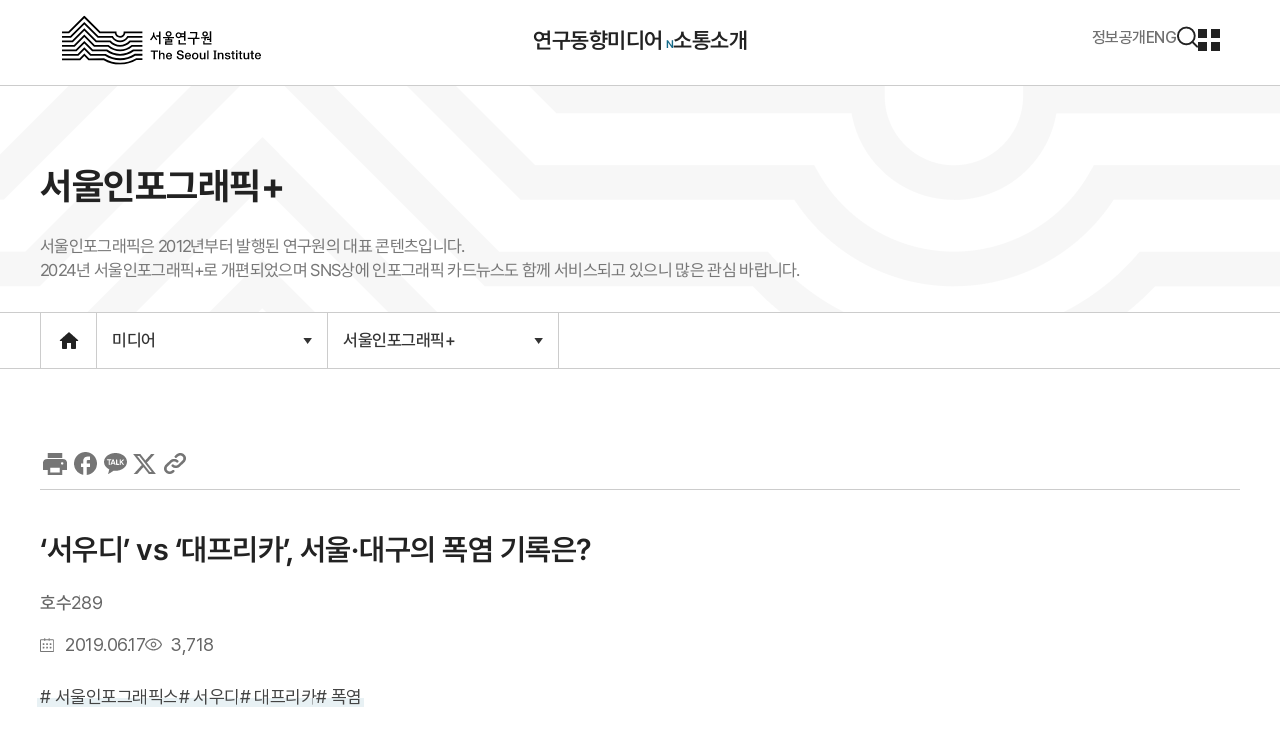

--- FILE ---
content_type: text/html;charset=UTF-8
request_url: https://www.si.re.kr/bbs/view.do?key=2024100042&pstSn=1906170003
body_size: 96051
content:





















	
	
	




<!doctype html>
<html lang="ko">
<head>
	<meta charset="UTF-8">
	<meta http-equiv='X-UA-Compatible' content='IE=edge'>
	<meta name="generator" content="EditPlus®">
	<meta name="format-detection" content="telephone=no,email=no,address=no">
	<meta name="viewport" content="width=device-width initial-scale=1.0, maximum-scale=1.0, user-scalable=no">
	<meta name="author" content="저작자">
	<meta name="keywords" content="키워드"> <!-- title  -->
	<meta name="description" content="">
	<meta name="copyright" content="저작권">
	<meta property="og:type" content="website">
	<meta property="og:title" content="서울인포그래픽+">
	<meta property="og:description" content="서울인포그래픽은 2012년부터 발행된 연구원의 대표 콘텐츠입니다.
2024년 서울인포그래픽+로 개편되었으며 SNS상에 인포그래픽 카드뉴스도 함께 서비스되고 있으니 많은 관심 바랍니다.">
	<meta property="og:image" content="/resource/www/img/layout/logo.png">
	<meta property="og:url" content="https://www.si.re.kr:443/bbs/list.do?key=2024100042">
 	<meta name="robots" content="index, follow">

	<title>
		
			
				
				
					상세화면 |
				
			
		
		
		
			
				
				
					서울인포그래픽+
				
					 | 미디어
				
				| 서울연구원
			
			
		
	</title>
	<link rel="shortcut icon" type="image/x-icon" href="/resource/www/img/favicon.ico">

	<!-- 서울 gnb  -->
	<script type="text/javascript" src="//www.seoul.go.kr/seoulgnb/gnb.js"></script>
	<!-- css -->
	<link rel="stylesheet" href="/resource/www/js/plugins/animate.css">
	<link rel="stylesheet" href="/resource/www/js/plugins/swiper-bundle.min.css">
	<link rel="stylesheet" href="/resource/www/js/plugins/aos.css">
	<link rel="stylesheet" href="/resource/www/css/content.css">
	<link rel="stylesheet" href="/resource/www/css/style_si.css">
	<link rel="stylesheet" href="/resource/www/css/component.css">
	<link rel="stylesheet" href="/resource/cmm/css/loding.css">
	<link href="/resource/www/css/app.css" rel="stylesheet" />

	
	
	<!-- //css -->

	<!-- script -->
	<script src="/resource/www/js/plugins/aos.js"></script>
	<script src="/resource/www/js/plugins/gsap.min.js"></script>
	<script src="/resource/www/js/plugins/ScrollMagic.min.js"></script>
	<script src="/resource/www/js/plugins/ScrollTrigger.min.js"></script>
<!-- 	<script type="text/javascript" src="https://developers.kakao.com/sdk/js/kakao.min.js?sk99b2"></script> -->
	
	
	
<!-- 	<script src="https://code.jquery.com/jquery-3.6.0.min.js"></script> -->
	<script src="/resource/www/js/plugins/jquery/jquery.min.js"></script>
	<script type="text/javascript" src="https://developers.kakao.com/sdk/js/kakao.min.js"></script>
	
	<script src="/resource/www/js/plugins/bxSlider.js"></script>
	<script src="/resource/www/js/jquery-ui-1.12.1/jquery-ui.min.js"></script>
	<script src="/resource/www/js/plugins/jquery-print.min.js"></script>

	<script src="/resource/www/js/jquery.easing.1.3.js"></script>
	<script src="/resource/www/js/common.js"></script>
	<script src="/resource/cmm/js/utils.js"></script>
	<script src="/resource/cmm/js/dates.js"></script>
	
	<!-- //script -->
	<style>
/* 		@media print { 
			.bbs-view .bbs-foot, .bbs-link, .bbs-related, .bbs-popular, .bbs-view .scrollmagic-pin-spacer { display: none !important; }
		} */
	</style>
	<script type="text/javascript" src="https://developers.kakao.com/sdk/js/kakao.min.js"></script>
	<script type="text/javascript">
           if(window.Kakao){
               window.Kakao.init('f53c97198871aea45ec543c486cee9c8');
           }	
	</script>
</head>
<body>
	<div class="snavi_box">
		<a href="#sub-content-wrap" class="skip_nav">본문영역 바로가기</a>
		<a href="#gnb-box" class="skip_nav">메인메뉴 바로가기</a>
		<a href="#footer" class="skip_nav">하단링크 바로가기</a>
	</div>
	<div id="social-share-kakao"></div>
	<!-- exit_wrap -->
	<div id="wrap">
		<!-- header -->
		<div class="fixed-wrap">
		<div id='seoul-common-gnb'></div>
		<header id="exit-header">
			<!-- thead -->
			<div class="thead">
				<!-- logo -->
				<h1 class="logo"><a href="/" title="서울연구원 메인페이지로 이동">서울연구원로고</a></h1>
				<!-- //logo -->
				<!-- gnb_box -->
				<nav class="gnb-box" id="gnb-box">
					<h2 class="hide">주요메뉴</h2>
					<ul class="gnb" id="gnb">
						
						
							
								
								
								
									
										
										
											
											
												
													
														
														
															
														
													
													
												
											
										
											
											
										
											
											
										
											
											
										
											
											
										
											
											
										
											
											
										
									
									
								
								
	                            
								<li class="">
									
									<a href="/bbs/list.do?key=2024100039" class="gnb-title">연구</a>
									<div class="lnb-wrap">
										<div class="lnb-inner">
											<div class="lf">
												<strong>연구</strong>
												<p class="mt20" style="white-space: pre-line;">서울연구원은 서울시의 정책대안을 제시합니다.</p>
											</div>
											
											
												<ul class="lnb-list1">
													
														
														
														
															
															
															
															<li class="">
																
																<a href="/bbs/list.do?key=2024100039" >연구보고서</a>
																
															</li>
														
													
														
														
														
															
															
															
															<li class="">
																
																<a href="/bbs/list.do?key=2412120001" >영상보고서</a>
																
															</li>
														
													
														
														
														
															
															
															
															<li class="">
																
																<a href="/bbs/list.do?key=2024100093" >단행본</a>
																
															</li>
														
													
														
														
														
															
															
															
															<li class="">
																
																<a href="/bbs/list.do?key=2024100154" >정책리포트</a>
																
															</li>
														
													
														
														
														
															
															
															
															<li class="">
																
																<a href="/bbs/list.do?key=2024100166" >서울도시연구</a>
																
															</li>
														
													
														
														
														
															
															
															
															<li class="">
																
																<a href="/bbs/list.do?key=2024100199" >학술행사자료</a>
																
															</li>
														
													
														
														
														
															
															
															
															<li class="">
																
																<a href="/bbs/list.do?key=2411250001" >특허</a>
																
															</li>
														
													
												</ul>
											
										</div>
									</div>
								</li>
							
						
							
								
								
								
									
										
										
											
											
												
													
														
														
															
														
													
													
												
											
										
											
											
										
											
											
										
											
											
										
									
									
								
								
	                            
								<li class="">
									
									<a href="/bbs/list.do?key=2024100040" class="gnb-title">동향</a>
									<div class="lnb-wrap">
										<div class="lnb-inner">
											<div class="lf">
												<strong>동향</strong>
												<p class="mt20" style="white-space: pre-line;">서울연구원은 서울시의 방향과 지표를 공유합니다.</p>
											</div>
											
											
												<ul class="lnb-list1">
													
														
														
														
															
															
															
															<li class="">
																
																<a href="/bbs/list.do?key=2024100040" >세계도시정책동향</a>
																
															</li>
														
													
														
														
														
															
																
																
																	
																		
																			
																			
																		
																	
																
																	
																
																	
																
																	
																
															
															
															
															<li class="">
																
																<a href="/bbs/list.do?key=2024100089" >서울경제모니터링</a>
																
																	<ul class="lnb-list2">
																		
																			
																				
																				
																				<li class="">
																					
																					<a href="/bbs/list.do?key=2024100089" >서울경제동향</a>
																				</li>
																			
																		
																			
																				
																				
																				<li class="">
																					
																					<a href="/bbs/list.do?key=2024100116" >서울소비경기지수</a>
																				</li>
																			
																		
																			
																				
																				
																				<li class="">
																					
																					<a href="/bbs/list.do?key=2024100136" >서울 소비자체감경기지수(CSI)</a>
																				</li>
																			
																		
																			
																				
																				
																				<li class="">
																					
																					<a href="/bbs/list.do?key=2411210001" >서울 기업경기실사지수(BSI)</a>
																				</li>
																			
																		
																	</ul>
																
															</li>
														
													
														
														
														
															
															
															
															<li class="">
																
																<a href="https://data.si.re.kr/data" target="_blank">데이터로 본 서울<i class="link"></i></a>
																
															</li>
														
													
														
														
														
															
															
															
															<li class="">
																
																<a href="https://data.si.re.kr/photo" target="_blank">사진으로 본 서울<i class="link"></i></a>
																
															</li>
														
													
												</ul>
											
										</div>
									</div>
								</li>
							
						
							
								
								
								
									
										
										
											
											
												
													
														
														
															
														
													
													
												
											
										
											
											
										
											
											
										
											
											
										
											
											
										
									
									
								
								
	                            
								<li class="">
									
									<a href="/bbs/list.do?key=2024100042" class="gnb-title">미디어</a>
									<div class="lnb-wrap">
										<div class="lnb-inner">
											<div class="lf">
												<strong>미디어</strong>
												<p class="mt20" style="white-space: pre-line;">서울연구원은 시민의 눈높이에 맞는 성과를 공유합니다. </p>
											</div>
											
											
												<ul class="lnb-list1">
													
														
														
														
															
															
															
															<li class="">
																
																	
																
																<a href="/bbs/list.do?key=2024100042" >서울인포그래픽+</a>
																
															</li>
														
													
														
														
														
															
															
															
															<li class="">
																
																<a href="/bbs/list.do?key=2024100067" >카드뉴스</a>
																
															</li>
														
													
														
														
														
															
															
															
															<li class="">
																
																<a href="/bbs/list.do?key=2024100143" >주간브리프</a>
																
															</li>
														
													
														
														
														
															
															
															
																
															
															<li class="new">
																
																<a href="/bbs/list.do?key=2024100120" >영상스케치</a>
																
															</li>
														
													
														
														
														
															
																
																
																	
																		
																			
																			
																		
																	
																
																	
																
																	
																
																	
																
																	
																
																	
																
																	
																
																	
																
																	
																
																	
																
																	
																
																	
																
																	
																
																	
																
																	
																
																	
																
															
															
															
															<li class="">
																
																<a href="/bbs/list.do?key=2024100095" >종간콘텐츠</a>
																
																	<ul class="lnb-list2">
																		
																			
																				
																				
																				<li class="">
																					
																					<a href="/bbs/list.do?key=2024100095" >서울이슈큐레이터</a>
																				</li>
																			
																		
																			
																				
																				
																				<li class="">
																					
																					<a href="/bbs/list.do?key=2024100094" >서울경제이슈브리프</a>
																				</li>
																			
																		
																			
																				
																				
																				<li class="">
																					
																					<a href="/bbs/list.do?key=2024100140" >비주얼뉴스</a>
																				</li>
																			
																		
																			
																				
																				
																				<li class="">
																					
																					<a href="/bbs/list.do?key=2024100117" >서울기술연구</a>
																				</li>
																			
																		
																			
																				
																				
																				<li class="">
																					
																					<a href="/bbs/list.do?key=2024100249" >기술리포트</a>
																				</li>
																			
																		
																			
																				
																				
																				<li class="">
																					
																					<a href="/bbs/list.do?key=2024100250" >현장리포트</a>
																				</li>
																			
																		
																			
																				
																				
																				<li class="">
																					
																					<a href="/bbs/list.do?key=2024100058" >서울연구논문 공모전(~2020)</a>
																				</li>
																			
																		
																			
																				
																				
																				<li class="">
																					
																					<a href="/bbs/list.do?key=2024100087" >서울 법인창업 동향(~2019)</a>
																				</li>
																			
																		
																			
																				
																				
																				<li class="">
																					
																					<a href="/bbs/list.do?key=2024100114" >서울경제 (~2016)</a>
																				</li>
																			
																		
																			
																				
																				
																				<li class="">
																					
																					<a href="/bbs/list.do?key=2024100135" >서울 혁신지수(~2016)</a>
																				</li>
																			
																		
																			
																				
																				
																				<li class="">
																					
																					<a href="/bbs/list.do?key=2024100151" >경제동향(~2016)</a>
																				</li>
																			
																		
																			
																				
																				
																				<li class="">
																					
																					<a href="/bbs/list.do?key=2024100164" >서울시정관련 연구동향(~2014)</a>
																				</li>
																			
																		
																			
																				
																				
																				<li class="">
																					
																					<a href="/bbs/list.do?key=2024100177" >기업체감경기지수(BSI) (~2012)</a>
																				</li>
																			
																		
																			
																				
																				
																				<li class="">
																					
																					<a href="/bbs/list.do?key=2024100188" >서울정책포커스(~2007)</a>
																				</li>
																			
																		
																			
																				
																				
																				<li class="">
																					
																					<a href="/bbs/list.do?key=2024100197" >서울연구포커스(~2006)</a>
																				</li>
																			
																		
																			
																				
																				
																				<li class="">
																					
																					<a href="/bbs/list.do?key=2024100205" >서울정책브리프(~2005)</a>
																				</li>
																			
																		
																	</ul>
																
															</li>
														
													
												</ul>
											
										</div>
									</div>
								</li>
							
						
							
								
								
								
									
										
										
											
											
												
													
														
														
															
														
													
													
												
											
										
											
											
										
											
											
										
											
											
										
											
											
										
											
											
										
											
											
										
											
											
										
											
											
										
									
									
								
								
	                            
								<li class="">
									
									<a href="/bbs/list.do?key=2024100044" class="gnb-title">소통</a>
									<div class="lnb-wrap">
										<div class="lnb-inner">
											<div class="lf">
												<strong>소통</strong>
												<p class="mt20" style="white-space: pre-line;">서울연구원은 시민의 목소리에 귀기울이고 함께 나아갑니다.</p>
											</div>
											
											
												<ul class="lnb-list1">
													
														
														
														
															
															
															
															<li class="">
																
																<a href="/bbs/list.do?key=2024100044" >공지사항</a>
																
															</li>
														
													
														
														
														
															
															
															
															<li class="">
																
																<a href="/bbs/list.do?key=2024100192" >보도자료</a>
																
															</li>
														
													
														
														
														
															
															
															
															<li class="">
																
																<a href="/bbs/list.do?key=2024100071" >채용공고</a>
																
															</li>
														
													
														
														
														
															
															
															
															<li class="">
																
																<a href="/content.do?key=2024100043" >서울도시연구 원고모집</a>
																
															</li>
														
													
														
														
														
															
															
															
															<li class="">
																
																<a href="/bbs/list.do?key=2024100156" >시민기자단(NExt100)</a>
																
															</li>
														
													
														
														
														
															
															
															
															<li class="">
																
																<a href="/bbs/list.do?key=2024100169" >자주 묻는 질문</a>
																
															</li>
														
													
														
														
														
															
															
															
															<li class="">
																
																<a href="/bbs/list.do?key=2024100181" >시민의 소리</a>
																
															</li>
														
													
														
														
														
															
															
															
															<li class="">
																
																<a href="/collabResearch/form.do?key=2024100157" >협력연구 제안</a>
																
															</li>
														
													
														
														
														
															
																
																
																	
																		
																			
																			
																		
																	
																
																	
																
															
															
															
															<li class="">
																
																<a href="/bbs/list.do?key=2024100189" >작은연구지원사업</a>
																
																	<ul class="lnb-list2">
																		
																			
																				
																				
																				<li class="">
																					
																					<a href="/bbs/list.do?key=2024100189" >연구과제 보고서</a>
																				</li>
																			
																		
																			
																				
																				
																				<li class="">
																					
																					<a href="/content.do?key=2411210003" >지원사업 공모</a>
																				</li>
																			
																		
																	</ul>
																
															</li>
														
													
												</ul>
											
										</div>
									</div>
								</li>
							
						
							
								
								
								
									
										
										
											
											
												
													
														
															
															
																
																	
																	
																
															
																
															
																
															
																
															
														
														
													
													
												
											
										
											
											
										
											
											
										
											
											
										
											
											
										
									
									
								
								
	                            
								<li class="">
									
									<a href="/content.do?key=2024100051" class="gnb-title">소개</a>
									<div class="lnb-wrap">
										<div class="lnb-inner">
											<div class="lf">
												<strong>소개</strong>
												<p class="mt20" style="white-space: pre-line;">서울연구원은 융복합연구원으로서 서울의 미래와 함께합니다.</p>
											</div>
											
											
												<ul class="lnb-list1">
													
														
														
														
															
																
																
																	
																		
																			
																			
																		
																	
																
																	
																
																	
																
																	
																
															
															
															
															<li class="">
																
																<a href="/content.do?key=2024100051" >서울연구원은</a>
																
																	<ul class="lnb-list2">
																		
																			
																				
																				
																				<li class="">
																					
																					<a href="/content.do?key=2024100051" >설립목적 및 비전</a>
																				</li>
																			
																		
																			
																				
																				
																				<li class="">
																					
																					<a href="/content.do?key=2024100079" >원장 인사말</a>
																				</li>
																			
																		
																			
																				
																				
																				<li class="">
																					
																					<a href="/content.do?key=2024100107" >연혁과 역대원장</a>
																				</li>
																			
																		
																			
																				
																				
																				<li class="">
																					
																					<a href="/content.do?key=2024100131" >CI소개</a>
																				</li>
																			
																		
																	</ul>
																
															</li>
														
													
														
														
														
															
																
																
																	
																		
																			
																			
																		
																	
																
																	
																
																	
																
																	
																
																	
																
																	
																
																	
																
																	
																
																	
																
																	
																
																	
																
																	
																
																	
																
																	
																
															
															
															
															<li class="">
																
																<a href="/content.do?key=2502210002" >조직도</a>
																
																	<ul class="lnb-list2">
																		
																			
																				
																				
																				<li class="">
																					
																					<a href="/content.do?key=2502210002" >조직도</a>
																				</li>
																			
																		
																			
																				
																				
																				<li class="">
																					
																					<a href="/org/chart.do?key=2024100174&org=2410290010" >미래융합전략실</a>
																				</li>
																			
																		
																			
																				
																				
																				<li class="">
																					
																					<a href="/org/chart.do?key=2024100048&org=2410290021" >AI빅데이터 랩</a>
																				</li>
																			
																		
																			
																				
																				
																				<li class="">
																					
																					<a href="/org/chart.do?key=2024100076&org=2410290044" >연구기획조정실</a>
																				</li>
																			
																		
																			
																				
																				
																				<li class="">
																					
																					<a href="/org/chart.do?key=2024100104&org=2410290002" >경제혁신연구실</a>
																				</li>
																			
																		
																			
																				
																				
																				<li class="">
																					
																					<a href="/org/chart.do?key=2024100129&org=2410290003" >포용도시연구실</a>
																				</li>
																			
																		
																			
																				
																				
																				<li class="">
																					
																					<a href="/org/chart.do?key=2024100146&org=2410290004" >미래공간연구실</a>
																				</li>
																			
																		
																			
																				
																				
																				<li class="">
																					
																					<a href="/org/chart.do?key=2502070001&org=2410290005" >스마트교통연구실</a>
																				</li>
																			
																		
																			
																				
																				
																				<li class="">
																					
																					<a href="/org/chart.do?key=2502070002&org=2410290006" >인프라기술연구실</a>
																				</li>
																			
																		
																			
																				
																				
																				<li class="">
																					
																					<a href="/org/chart.do?key=2502070003&org=2410290019" >지속가능연구실</a>
																				</li>
																			
																		
																			
																				
																				
																				<li class="">
																					
																					<a href="/org/chart.do?key=2502070004&org=2410290015" >경영지원실</a>
																				</li>
																			
																		
																			
																				
																				
																				<li class="">
																					
																					<a href="/org/chart.do?key=2024100185&org=2410290030" >서울공공투자관리센터</a>
																				</li>
																			
																		
																			
																				
																				
																				<li class="">
																					
																					<a href="/org/chart.do?key=2502070005&org=2502050001" >서울라이즈센터</a>
																				</li>
																			
																		
																			
																				
																				
																				<li class="">
																					
																					<a href="/org/res.do?key=2024100228" >직원찾기</a>
																				</li>
																			
																		
																	</ul>
																
															</li>
														
													
														
														
														
															
															
															
															<li class="">
																
																<a href="/bbs/list.do?key=2411210006" >역대연구진</a>
																
															</li>
														
													
														
														
														
															
															
															
															<li class="">
																
																<a href="/content.do?key=2024100142" >연구협력기관</a>
																
															</li>
														
													
														
														
														
															
															
															
															<li class="">
																
																<a href="/content.do?key=2024100170" >오시는 길</a>
																
															</li>
														
													
												</ul>
											
										</div>
									</div>
								</li>
							
						
							
						
							
						
					</ul>
				</nav>
				<!-- //gnb_box -->
				<div class="right">
					<div class="info">
						
							
						
							
						
							
						
							
						
							
						
							
								
								
								
									
										
										
											
											
												
													
														
															
															
																
																	
																	
																
															
																
															
																
															
														
														
													
													
												
											
										
											
											
										
											
											
										
											
											
										
											
											
										
									
									
							
							
						
							
						
						
							<a href="/content.do?key=2024100049" title="정보공개로 이동">정보공개</a>
						
					</div>
					<div class="lang">
						
							
							
								<a href="#none" onclick="langSelect('002');" title="영문페이지로 이동">ENG</a>
							
						
					</div>
					
						
							<div class="search">
								<a href="#none">검색하기</a>
								<div class="search-box-pc">
									<strong>서울연구원의 연구자료를 검색하세요</strong>
									<form class="search-box" action="/intgSearch.do" method="get">
										<input type="search" name="intgSw" placeholder="무엇을 찾고 계신가요?" title="검색어를 입력하세요" autocomplete="off" maxlength="500">
										<input type="hidden" name="key" value="2411280001">
										<button type="submit">검색하기<i></i></button>
									</form>
									<button type="button" title="검색창 닫기" class="search-close"><span class="hide">닫기</span></button>
								</div>
							</div>
						
						
					
					
					<div class="header-stm">
						
							
							
								<a href="/siteMap.do?key=2412020001" class="smo-btn" title="사이트맵으로 이동"><i></i><span class="hide">사이트맵 열기</span></a>
							
						
					</div>
					<!-- mbtn-box -->
					<div class="mbtn-box">
						<a href="#none" class="open"><i></i><span class="hide">모바일 메뉴 열기</span></a>
						<div class="mgnb-con">
							<div class="mgnb-box">
								<div class="top">
									<h3 class="logo"><a href="#none" title="메인으로 이동"><span class="hide">서울연구원 로고</span></a></h3>
									<button type="button" class="close">모바일 메뉴 닫기</button>
								</div>
								<div class="mgnb"></div>
							</div>
						</div>
					</div>
					<!-- //mbtn-box -->
				</div>
			</div>
			<!-- //thead -->
		</header>
		</div>
		<!-- //header -->
		<div class="sub-content-wrap" id="sub-content-wrap">
			<div class="sub-visual-wrap">
				
				

				
				
				<div class="sub-inner-padding" >
					
						<ul id="breadcrumb" class="breadcrumb">
							<li class="home"><a href='/'><span class="hide">메인으로 이동</span></a></li>
							<li>미디어</li>
							<li>서울인포그래픽+</li>
						</ul>
						<div class="tit">
						<h3>서울인포그래픽+</h3>
						<p style="white-space: pre-line;">서울인포그래픽은 2012년부터 발행된 연구원의 대표 콘텐츠입니다.
2024년 서울인포그래픽+로 개편되었으며 SNS상에 인포그래픽 카드뉴스도 함께 서비스되고 있으니 많은 관심 바랍니다.</p>
					</div>
					
				</div>
			</div>
			
				<div class="snb-wrap">
					<div class="sub-inner-padding">
						<ul class="snb" id="snb">
							<li class="home"><a href="/" title="새창열림"><span class="hide">메인으로 이동</span></a></li>
							
							
							
							
								<li class="dep1">
									
										
										
											
												<a href="#none">미디어<span class="arr"></span></a>
												<ul class="dep2" style="z-index: 3;">
													
														
															
																
																	
																	
																		
																		
																			
																				
																			
																			
																		
																	
																	<li><a href="/bbs/list.do?key=2024100039">연구</a></li>
																
															
															
														
													
														
															
																
																	
																	
																		
																		
																			
																				
																			
																			
																		
																	
																	<li><a href="/bbs/list.do?key=2024100040">동향</a></li>
																
															
															
														
													
														
															
																
															
															
														
													
														
															
																
																	
																	
																		
																		
																			
																				
																			
																			
																		
																	
																	<li><a href="/bbs/list.do?key=2024100044">소통</a></li>
																
															
															
														
													
														
															
																
																	
																	
																		
																		
																			
																				
																			
																			
																		
																	
																	<li><a href="/content.do?key=2502210002">소개</a></li>
																
															
															
														
													
														
															
															
														
													
														
															
															
														
													
												</ul>
											
										
									
								</li>
							
								<li class="dep1">
									
										
										
											
												<a href="#none">서울인포그래픽+<span class="arr"></span></a>
												<ul class="dep2" style="z-index: 3;">
													
														
															
															
																
																	
																		
																		
																	
																
																	
																		
																		
																	
																
																	
																		
																		
																	
																
																	
																		
																		
																	
																
																	
																		
																		
																	
																
																	
																		
																		
																	
																
																	
																		
																		
																	
																
															
														
													
														
															
															
																
																	
																		
																		
																	
																
																	
																		
																		
																	
																
																	
																		
																		
																	
																
																	
																		
																		
																	
																
															
														
													
														
															
															
																
																	
																		
																			
																			
																			<li><a href="/bbs/list.do?key=2024100042">서울인포그래픽+</a></li>
																		
																		
																	
																
																	
																		
																			
																			
																			<li><a href="/bbs/list.do?key=2024100067">카드뉴스</a></li>
																		
																		
																	
																
																	
																		
																			
																			
																			<li><a href="/bbs/list.do?key=2024100143">주간브리프</a></li>
																		
																		
																	
																
																	
																		
																			
																			
																			<li><a href="/bbs/list.do?key=2024100120">영상스케치</a></li>
																		
																		
																	
																
																	
																		
																			
																			
																				
																				
																					
																						
																					
																					
																				
																			
																			<li><a href="/bbs/list.do?key=2024100095">종간콘텐츠</a></li>
																		
																		
																	
																
															
														
													
														
															
															
																
																	
																		
																		
																	
																
																	
																		
																		
																	
																
																	
																		
																		
																	
																
																	
																		
																		
																	
																
																	
																		
																		
																	
																
																	
																		
																		
																	
																
																	
																		
																		
																	
																
																	
																		
																		
																	
																
																	
																		
																		
																	
																
															
														
													
														
															
															
																
																	
																		
																		
																	
																
																	
																		
																		
																	
																
																	
																		
																		
																	
																
																	
																		
																		
																	
																
																	
																		
																		
																	
																
															
														
													
														
															
															
																
																	
																		
																		
																	
																
																	
																		
																		
																	
																
																	
																		
																		
																	
																
																	
																		
																		
																	
																
																	
																		
																		
																	
																
															
														
													
														
															
															
																
																	
																		
																		
																	
																
																	
																		
																		
																	
																
																	
																		
																		
																	
																
																	
																		
																		
																	
																
																	
																		
																		
																	
																
																	
																		
																		
																	
																
																	
																		
																		
																	
																
																	
																		
																		
																	
																
															
														
													
												</ul>
											
										
									
								</li>
							
						</ul>
					</div>
				</div>
			
			<div class="sub-content">
				<!-- 컨텐츠 -->
				<div class="sub-inner-padding">
					<div class="con-body">
						<div class="inner">
								












<div id="si_wrap">

 	

<form id="searchFrm" name="searchFrm" action="/bbs/view.do?key=2024100042&amp;pstSn=1906170003" method="post">
	
<input type="hidden" name="currentPageNo" value="1">
<input type="hidden" name="pageSize" value="10">
<input type="hidden" name="totalRecordCount" value="0">
<input type="hidden" name="totalPageCount" value="1">
<input type="hidden" name="firstPageNoOnPageList" value="1">
<input type="hidden" name="lastPageNoOnPageList" value="1">
<input type="hidden" name="firstRecordIndex" value="0">
<input type="hidden" name="lastRecordIndex" value="10">
<input type="hidden" name="key" value="2024100042">
<input type="hidden" name="pageIndex" value="1">
<input type="hidden" name="pageUnit" value="10">
<input type="hidden" name="orderBy" value="bbsOrdr desc">
<input type="hidden" name="sc_limitAt" value="Y">
<input type="hidden" name="sc_bbsCtgrySn" value="0">
<input type="hidden" name="rowNum" value="0">
<input type="hidden" name="firstPageNo" value="1">
<input type="hidden" name="lastPageNo" value="1">
</form>


<form id="frm" name="frm" action="/bbs/view.do?key=2024100042&amp;pstSn=1906170003" method="post">
	
<input type="hidden" name="currentPageNo" value="1">
<input type="hidden" name="pageSize" value="10">
<input type="hidden" name="totalRecordCount" value="0">
<input type="hidden" name="totalPageCount" value="1">
<input type="hidden" name="firstPageNoOnPageList" value="1">
<input type="hidden" name="lastPageNoOnPageList" value="1">
<input type="hidden" name="firstRecordIndex" value="0">
<input type="hidden" name="lastRecordIndex" value="10">
<input type="hidden" name="key" value="2024100042">
<input type="hidden" name="pageIndex" value="1">
<input type="hidden" name="pageUnit" value="10">
<input type="hidden" name="orderBy" value="bbsOrdr desc">
<input type="hidden" name="sc_limitAt" value="Y">
<input type="hidden" name="sc_bbsCtgrySn" value="0">
<input type="hidden" name="rowNum" value="0">
<input type="hidden" name="firstPageNo" value="1">
<input type="hidden" name="lastPageNo" value="1">
	<input type="hidden" name="pstSn" value="1906170003">
	<input type="hidden" name="upPstSn" value="0">
	
	<div class="share-btn-wrap">
		<a href="#none" class="print" title="프린트 하기" id="printBody"><span class="hide">프린트하기</span></a>
		<ul class="social-share">
			<li><a href="#none" target="_blank" title="새창 열림" class="face" onclick="snsShare(event, 'faceBook');"><span class="hide">Facebook</span></a></li>
			<li><a href="#none;" target="_blank" title="새창 열림"	class="kakao" id="kakao" onclick="snsShare(event, 'kakao');"><span class="hide">Kakao</span></a></li>
			<li><a href="#none" target="_blank" title="새창 열림" class="twt" onclick="snsShare(event, 'twt');"><span class="hide">X</span></a></li>
			<li><a href="#none" target="_blank" id="clipboard" title="복사하기" class="url" onclick="snsShare(event, 'clipboard');"><span class="hide">Clipboard</span></a></li>
		</ul>
	</div>
	<div class="bbs-view">
		<div class="bbs-header">
			<div class="txt-wrap">
				<strong class="tit txt-over2">
					‘서우디’ vs ‘대프리카’, 서울·대구의 폭염 기록은?
				</strong>
				
					
				
					
						<ul class="mid-txt mt15 mb15">
							<li><em>호수</em><span>289</span></li>
						</ul>
					
				
				<ul class="top-txt">
					
						
							
								
									
									
								
							
						
							
								
									
									
								
							
						
							
								
									
									
								
							
						
							
								
									
									
								
							
						
							
								
									
										<li><i class="date"><span class="hide">등록일</span></i><span>2019.06.17</span></li>
									
									
								
							
						
							
								
									
									
								
							
						
							
								
									
									
								
							
						
							
								
									
									
										<li><i class="view"><span class="hide">조회수</span></i><span>3,718</span></li>
									
								
							
						
							
								
									
									
								
							
						
							
								
									
									
								
							
						
							
						
							
						
							
						
							
						
							
						
							
						
							
						
							
						
							
						
							
						
					
				</ul>
				

				
					<ul class="mid-txt mt15">
						
							
								
									
										
											
										
											
										
										
								
							
								
							
								
									
										
											
										
											
										
										
								
							
								
							
								
							
								
							
								
									
										
											
										
											
												
													
													
													
													
													
													
												
											
										
										
								
							
								
							
								
									
										
											
												
													
													
														
													
													
													
													
													
												
											
										
											
										
										
								
							
								
									
										
											
										
											
										
										
								
							
								
									
										
											
										
											
										
										
								
							
								
									
										
											
										
											
										
										
								
							
								
									
										
											
										
											
										
										
								
							
								
									
										
											
										
											
										
										
								
							
								
									
										
											
										
											
										
										
								
							
								
									
										
											
										
											
										
										
								
							
								
									
										
											
										
											
										
										
								
							
								
									
										
											
										
											
										
										
								
							
								
							
								
									
										
											
										
											
										
										
								
							
						
					</ul>
					
					<div class="bott-txt mt10">
						
							<ul class="keyword">
								
									<li><span>서울인포그래픽스</span></li>
								
									<li><span>서우디</span></li>
								
									<li><span>대프리카</span></li>
								
									<li><span>폭염</span></li>
								
							</ul>
						
						<div class="nurimark-wrap">
							





						</div>
					</div>
				
			</div>
		</div>
		
			
			
				
				<div class="bbs-cont infograph">
					
						
							
								
									
									
								
							
						
							
						
							
								
									
									
										
									
								
							
						
							
						
							
						
							
						
							
								
									
									
								
							
						
							
						
							
								
									
									
								
							
						
							
								
									
										<!-- 첨부파일 -->
										
											
										
									
									
								
							
						
							
								
									
									
								
							
						
							
								
									
									
								
							
						
							
								
									
									
								
							
						
							
								
									
									
								
							
						
							
								
									
									
								
							
						
							
								
									
									
								
							
						
							
								
									
									
								
							
						
							
								
									
									
								
							
						
							
						
							
								
									
									
								
							
						
					
					<!-- 내용 -->
					
					<p id="bbs-pstCn">
						
							
								
								
							
						
							
								
								
							
						
							
								
								
							
						
							
								
								
									<p><img alt="서우디 대프리카 서울 대구의 폭염 기록은? 서울인포그래픽스 제289호 2019년 6월 17일 연도별 폭염일수, 서울은 1939년(47일), 대구는 1994년(60일) 가장 많아. 서울 최고온도는 2018년 39.6℃로 가장 높았고 대구는 1942년 40.0℃로 가장 높아. 가장 빨랐던 폭염, 서울은 5월 17일, 대구는 5월 6일로 정리 될 수 있습니다. 인포그래픽으로 제공되는 그래픽은 하단에 표로 자세히 제공됩니다." class="media-element file-default" data-delta="1" data-fid="26070" data-media-element="1" src="https://www.si.re.kr/sites/default/files/%EC%A0%9C289%ED%98%B8%20%EC%84%9C%EC%9A%B8%EB%8C%80%EA%B5%AC%20%ED%8F%AD%EC%97%BC%20%28%EA%B7%B8%EB%9E%98%ED%94%84%29_%EC%B5%9C%EC%A2%85_0.jpg" typeof="foaf:Image" /></p>

<h2>연도별 폭염일수, 서울은 1939년(47일), 대구는 1994년(60일) 가장 많아</h2>

<ul>
	<li style="margin-left: 13.2pt;">1910년 이후 서울 폭염일수는 1940년대 154일로 가장 많고, 뒤이어 1930년대(143일), 1920년대(117일) 순으로 1950년대 이전에 집중</li>
	<li style="margin-left: 12.3pt;">대구는 2010년대 307일로 가장 많았고, 그다음이 1960년대(272일), 1990년대(257일) 순으로 1950년대 이후 집중</li>
	<li style="margin-left: 11.9pt;">연도별 폭염일수는 서울은 1939년 47일로 가장 많았고 대구는 1994년 60일로 가장 많아</li>
</ul>

<h2>대구 최고온도는 1942년 40.0℃로 가장 높아</h2>

<ul>
	<li style="margin-left: 13.6pt;">서울 최고온도는 2018년 39.6℃로 가장 높았고, 뒤이어 1994년(38.4℃), 1939년·1943년(38.2℃) 순</li>
	<li style="margin-left: 12.1pt;">대구는 1942년 40.0℃로 가장 높았고, 다음으로 1939년(39.6℃), 1977년(39.5℃) 순</li>
	<li style="margin-left: 11.8pt;">2018년 서울 최고온도는 109년 동안 유일하게 대구보다 높아</li>
</ul>

<h2>가장 빨랐던 폭염, 서울은 5월 17일(1932년), 대구는 5월 6일(1997년)</h2>

<ul>
	<li style="margin-left: 12pt;">관측 이래, 가장 빨랐던 서울 폭염은 5월 17일(1932년), 5월 24일(2019년)이 뒤이어</li>
	<li style="margin-left: 12pt;">가장 빨랐던 대구 폭염은 5월 6일(1997년)로, 상위 5위권 중 4개가 1990년대 이후</li>
	<li style="margin-left: 12.3pt;">가장 늦었던 서울 폭염은 9월 8일(1935년), 대구는 9월 21일(2007년)이며, 서울은 상위 5위권 모두 1950년대 이전, 대구는 상위 5위권 중 4개가 2000년대 이후 발생</li>
</ul>

<p>표 1. 서울·대구 폭염일수(1910~2018) 비교(단위: 일)</p>

<table>
	<caption>서울·대구 폭염일수(1910~2018) 비교를 정리한 표 입니다</caption>
	<thead>
		<tr>
			<th scope="col">구분</th>
			<th scope="col">1910년대</th>
			<th scope="col">1920년대</th>
			<th scope="col">1930년대</th>
			<th scope="col">1940년대</th>
			<th scope="col">1950년대</th>
			<th scope="col">1960년대</th>
			<th scope="col">1970년대</th>
			<th scope="col">1980년대</th>
			<th scope="col">1990년대</th>
			<th scope="col">2000년대</th>
			<th scope="col">2010년대</th>
		</tr>
	</thead>
	<tbody>
		<tr>
			<th scope="row">서울</th>
			<td>80</td>
			<td>117</td>
			<td>143</td>
			<td>154</td>
			<td>55</td>
			<td>72</td>
			<td>58</td>
			<td>52</td>
			<td>84</td>
			<td>59</td>
			<td>112</td>
		</tr>
		<tr>
			<th scope="row">대구</th>
			<td>187</td>
			<td>208</td>
			<td>231</td>
			<td>221</td>
			<td>107</td>
			<td>272</td>
			<td>242</td>
			<td>179</td>
			<td>257</td>
			<td>224</td>
			<td>307</td>
		</tr>
	</tbody>
</table>

<p><span>주: 1) 폭염일수는 일 최고기온이 33℃ 이상인 날의 일수, 2) 서울·대구 1950~1953년 자료 누락<br />
자료: 기상청 기상자료개방포털</span></p>

<p>표 2. 폭염일수 상위 10위권 연도</p>

<table>
	<caption>폭염일수 상위 10위권 연도를 정리한 표 입니다</caption>
	<thead>
		<tr>
			<th rowspan="2" scope="col">구분</th>
			<th colspan="2" scope="col">서울</th>
			<th colspan="2" scope="col">대구</th>
		</tr>
		<tr>
			<th scope="col">폭염일수</th>
			<th scope="col">해당연도</th>
			<th scope="col">폭염일수</th>
			<th scope="col">해당연도</th>
		</tr>
	</thead>
	<tbody>
		<tr>
			<th scope="row">1</th>
			<td>47</td>
			<td>1939</td>
			<td>60</td>
			<td>1994</td>
		</tr>
		<tr>
			<th scope="row">2</th>
			<td>43</td>
			<td>1943</td>
			<td>54</td>
			<td>2013</td>
		</tr>
		<tr>
			<th scope="row">3</th>
			<td>35</td>
			<td>2018</td>
			<td>46</td>
			<td>1939</td>
		</tr>
		<tr>
			<th scope="row">4</th>
			<td>29</td>
			<td>1994</td>
			<td>43</td>
			<td>1929</td>
		</tr>
		<tr>
			<th scope="row">5</th>
			<td>25</td>
			<td>1919</td>
			<td>43</td>
			<td>1964</td>
		</tr>
		<tr>
			<th scope="row">6</th>
			<td>24</td>
			<td>1930</td>
			<td>42</td>
			<td>1914</td>
		</tr>
		<tr>
			<th scope="row">7</th>
			<td>24</td>
			<td>2016</td>
			<td>42</td>
			<td>1973</td>
		</tr>
		<tr>
			<th scope="row">8</th>
			<td>23</td>
			<td>1924</td>
			<td>42</td>
			<td>1978</td>
		</tr>
		<tr>
			<th scope="row">9</th>
			<td>22</td>
			<td>1929</td>
			<td>41</td>
			<td>1942</td>
		</tr>
		<tr>
			<th rowspan="2" scope="row">10</th>
			<td>21</td>
			<td>1938</td>
			<td>41</td>
			<td>1944</td>
		</tr>
		<tr>
			<td>21</td>
			<td>1946</td>
			<td>41</td>
			<td>2010</td>
		</tr>
	</tbody>
</table>

<p><span>자료: 기상청 기상자료개방포털</span></p>

<p>표 3. 서울·대구 최고기온(1910~2018) 비교(단위: ℃)</p>

<table>
	<caption>서울·대구 최고기온(1910~2018) 비교를 정리한 표 입니다</caption>
	<thead>
		<tr>
			<th colspan="2" scope="col">구분</th>
			<th scope="col">1910년대</th>
			<th scope="col">1920년대</th>
			<th scope="col">1930년대</th>
			<th scope="col">1940년대</th>
			<th scope="col">1950년대</th>
			<th scope="col">1960년대</th>
			<th scope="col">1970년대</th>
			<th scope="col">1980년대</th>
			<th scope="col">1990년대</th>
			<th scope="col">2000년대</th>
			<th scope="col">2010년대</th>
		</tr>
	</thead>
	<tbody>
		<tr>
			<th rowspan="2" scope="row">서울</th>
			<th>최고온도</th>
			<td>37.5</td>
			<td>37.4</td>
			<td>38.2</td>
			<td>38.2</td>
			<td>37.2</td>
			<td>35.3</td>
			<td>36.1</td>
			<td>36.6</td>
			<td>38.4</td>
			<td>36.2</td>
			<td>39.6</td>
		</tr>
		<tr>
			<th scope="row">해당연도</th>
			<td>1919</td>
			<td>1924</td>
			<td>1939</td>
			<td>1943</td>
			<td>1958</td>
			<td>1961</td>
			<td>1978</td>
			<td>1988</td>
			<td>1994</td>
			<td>2004</td>
			<td>2018</td>
		</tr>
		<tr>
			<th rowspan="2" scope="row">대구</th>
			<th>최고온도</th>
			<td>39.0</td>
			<td>39.2</td>
			<td>39.6</td>
			<td>40.0</td>
			<td>38.3</td>
			<td>38.7</td>
			<td>39.5</td>
			<td>38.1</td>
			<td>39.4</td>
			<td>37.2</td>
			<td>39.2</td>
		</tr>
		<tr>
			<th scope="row">해당연도</th>
			<td>1915</td>
			<td>1927</td>
			<td>1939</td>
			<td>1942</td>
			<td>1956</td>
			<td>1966</td>
			<td>1977</td>
			<td>1984</td>
			<td>1994</td>
			<td>2006</td>
			<td>2018</td>
		</tr>
	</tbody>
</table>

<p><span>주: 서울 1951년~1953년 자료 누락<br />
자료: 기상청 기상자료개방포털</span></p>

<p>표 4. 최고기온 상위 10위권 연도</p>

<table>
	<caption>최고기온 상위 10위권 연도를 정리한 표 입니다</caption>
	<thead>
		<tr>
			<th rowspan="2" scope="col">구분</th>
			<th colspan="2" scope="col">서울</th>
			<th colspan="2" scope="col">대구</th>
		</tr>
		<tr>
			<th scope="col">최고온도</th>
			<th scope="col">해당연도</th>
			<th scope="col">최고온도</th>
			<th scope="col">해당연도</th>
		</tr>
	</thead>
	<tbody>
		<tr>
			<th scope="row">1</th>
			<td>39.6</td>
			<td>2018</td>
			<td>40.0</td>
			<td>1942</td>
		</tr>
		<tr>
			<th scope="row">2</th>
			<td>38.4</td>
			<td>1994</td>
			<td>39.6</td>
			<td>1939</td>
		</tr>
		<tr>
			<th scope="row">3</th>
			<td>38.2</td>
			<td>1939</td>
			<td>39.5</td>
			<td>1977</td>
		</tr>
		<tr>
			<th scope="row">4</th>
			<td>38.2</td>
			<td>1943</td>
			<td>39.4</td>
			<td>1994</td>
		</tr>
		<tr>
			<th scope="row">5</th>
			<td>37.7</td>
			<td>1949</td>
			<td>39.3</td>
			<td>1932</td>
		</tr>
		<tr>
			<th scope="row">6</th>
			<td>37.5</td>
			<td>1919</td>
			<td>39.2</td>
			<td>1927</td>
		</tr>
		<tr>
			<th scope="row">7</th>
			<td>37.4</td>
			<td>1924</td>
			<td>39.2</td>
			<td>1995</td>
		</tr>
		<tr>
			<th scope="row">8</th>
			<td>37.4</td>
			<td>1930</td>
			<td>39.2</td>
			<td>2018</td>
		</tr>
		<tr>
			<th scope="row">9</th>
			<td>37.2</td>
			<td>1932</td>
			<td>39.0</td>
			<td>1915</td>
		</tr>
		<tr>
			<th rowspan="2" scope="row">10</th>
			<td rowspan="2">37.2</td>
			<td rowspan="2">1958</td>
			<td>38.9</td>
			<td>1913</td>
		</tr>
		<tr>
			<td>38.9</td>
			<td>1934</td>
		</tr>
	</tbody>
</table>

<p><span>자료: 기상청 기상자료개방포털</span> 표 5. 서울·대구 가장 빠르고 늦은 폭염(1910~2019)</p>

<table>
	<caption>서울·대구 가장 빠르고 늦은 폭염을 정리한 표 입니다</caption>
	<thead>
		<tr>
			<th rowspan="3" scope="col">구분</th>
			<th colspan="4" scope="col">가장 빠른</th>
			<th colspan="4" scope="col">가장 느린</th>
		</tr>
		<tr>
			<th colspan="2" scope="col">서울</th>
			<th colspan="2" scope="col">대구</th>
			<th colspan="2" scope="col">서울</th>
			<th colspan="2" scope="col">대구</th>
		</tr>
		<tr>
			<th scope="col">월/일</th>
			<th scope="col">해당연도</th>
			<th scope="col">월/일</th>
			<th scope="col">해당연도</th>
			<th scope="col">월/일</th>
			<th scope="col">해당연도</th>
			<th scope="col">월/일</th>
			<th scope="col">해당연도</th>
		</tr>
		<tr>
			<th scope="row">1</th>
			<td>5.17</td>
			<td>1932</td>
			<td>5.06</td>
			<td>1997</td>
			<td>9.08</td>
			<td>1935</td>
			<td>9.21</td>
			<td>2007</td>
		</tr>
		<tr>
			<th scope="row">2</th>
			<td>5.24</td>
			<td>2019</td>
			<td>5.09</td>
			<td>2009</td>
			<td>9.05</td>
			<td>1920</td>
			<td>9.16</td>
			<td>1949</td>
		</tr>
		<tr>
			<th scope="row">3</th>
			<td>5.31</td>
			<td>2014</td>
			<td>5.13</td>
			<td>2013</td>
			<td>9.05</td>
			<td>1939</td>
			<td>9.16</td>
			<td>2011</td>
		</tr>
		<tr>
			<th scope="row">4</th>
			<td>6.06</td>
			<td>1942</td>
			<td>5.18</td>
			<td>1991</td>
			<td>9.01</td>
			<td>1943</td>
			<td>9.13</td>
			<td>2008</td>
		</tr>
		<tr>
			<th scope="row">5</th>
			<td>6.09</td>
			<td>1920</td>
			<td>5.21</td>
			<td>1962</td>
			<td>9.01</td>
			<td>1948</td>
			<td>9.12</td>
			<td>2005</td>
		</tr>
		<tr>
			<th scope="row">6</th>
			<td>6.09</td>
			<td>1929</td>
			<td>5.22</td>
			<td>1978</td>
			<td>8.31</td>
			<td>1922</td>
			<td>9.11</td>
			<td>1975</td>
		</tr>
		<tr>
			<th scope="row">7</th>
			<td>6.10</td>
			<td>1943</td>
			<td>5.24</td>
			<td>1935</td>
			<td>8.30</td>
			<td>1944</td>
			<td>9.09</td>
			<td>1997</td>
		</tr>
		<tr>
			<th scope="row">8</th>
			<td>6.10</td>
			<td>2015</td>
			<td>5.24</td>
			<td>2019</td>
			<td>8.30</td>
			<td>1959</td>
			<td>9.08</td>
			<td>1967</td>
		</tr>
		<tr>
			<th scope="row">9</th>
			<td>6.13</td>
			<td>1930</td>
			<td>5.25</td>
			<td>2000</td>
			<td>8.30</td>
			<td>1966</td>
			<td>9.08</td>
			<td>1994</td>
		</tr>
		<tr>
			<th scope="row">10</th>
			<td>6.13</td>
			<td>1955</td>
			<td>5.26</td>
			<td>1981</td>
			<td>8.30</td>
			<td>2000</td>
			<td>9.07</td>
			<td>1914</td>
		</tr>
		<tr>
			<th scope="row">11</th>
			<td>6.13</td>
			<td>1984</td>
			<td>5.26</td>
			<td>2015</td>
			<td>8.29</td>
			<td>1947</td>
			<td>9.06</td>
			<td>1945</td>
		</tr>
		<tr>
			<th scope="row">12</th>
			<td>6.15</td>
			<td>1917</td>
			<td>5.27</td>
			<td>2008</td>
			<td>8.28</td>
			<td>1945</td>
			<td>9.04</td>
			<td>1961</td>
		</tr>
		<tr>
			<th scope="row">13</th>
			<td>6.15</td>
			<td>1997</td>
			<td>5.29</td>
			<td>1958</td>
			<td>8.28</td>
			<td>1975</td>
			<td>9.03</td>
			<td>1911</td>
		</tr>
		<tr>
			<th scope="row">14</th>
			<td>6.16</td>
			<td>1939</td>
			<td>5.29</td>
			<td>1979</td>
			<td>8.27</td>
			<td>1916</td>
			<td>9.03</td>
			<td>1956</td>
		</tr>
		<tr>
			<th scope="row">15</th>
			<td>6.16</td>
			<td>1994</td>
			<td>5.29</td>
			<td>1983</td>
			<td>8.27</td>
			<td>1925</td>
			<td>9.03</td>
			<td>2002</td>
		</tr>
		<tr>
			<th scope="row">16</th>
			<td>6.17</td>
			<td>1932</td>
			<td>5.29</td>
			<td>2014</td>
			<td>8.27</td>
			<td>1955</td>
			<td>9.02</td>
			<td>1944</td>
		</tr>
		<tr>
			<th scope="row">17</th>
			<td>6.18</td>
			<td>1949</td>
			<td>5.29</td>
			<td>2017</td>
			<td>8.27</td>
			<td>1963</td>
			<td>9.02</td>
			<td>1983</td>
		</tr>
		<tr>
			<th scope="row">18</th>
			<td>6.18</td>
			<td>2000</td>
			<td>5.30</td>
			<td>1928</td>
			<td>8.27</td>
			<td>1978</td>
			<td>9.01</td>
			<td>1933</td>
		</tr>
		<tr>
			<th scope="row">19</th>
			<td>6.18</td>
			<td>2007</td>
			<td>6.01</td>
			<td>1922</td>
			<td>8.26</td>
			<td>1928</td>
			<td>9.01</td>
			<td>1960</td>
		</tr>
		<tr>
			<th scope="row">20</th>
			<td>6.19</td>
			<td>1958</td>
			<td>6.01</td>
			<td>1992</td>
			<td>8.25</td>
			<td>2007</td>
			<td>9.01</td>
			<td>1977</td>
		</tr>
	</thead>
</table>

<p><span>주: 서울은 1913년 외 9개 연도 자료 누락<br />
자료: 기상청 기상자료개방포털</span></p>

								
							
						
							
								
								
							
						
							
								
								
							
						
							
								
								
							
						
							
								
								
							
						
							
								
								
							
						
							
								
								
							
						
							
								
								
							
						
							
								
								
							
						
							
								
								
							
						
							
								
								
							
						
							
								
								
							
						
							
								
								
							
						
							
								
								
							
						
							
								
								
							
						
							
								
								
							
						
							
								
								
							
						
					</p>
				</div>
				<div class="bbs-foot">
					
						
							<ul class="btn-wrap">
								<li class="prev-btn">
									
										
											<a href="#none;" onclick="goView('1906030010');">
												<strong>이전 글</strong>
												<span class="txt-over1">서울시 여름철 ‘벌떼’ 피해 현황은?</span>
											</a>
										
										
									
								</li>
								<li class="next-btn">
									
										
											<a href="#none;" onclick="goView('1906240004');">
												<strong>다음 글</strong>
												<span class="txt-over1">‘서우디’ vs ‘대프리카’, 열대야·온열질환자는? </span>
											</a>
										
										
									
								</li>
							</ul>
							<div class="btn-ce mt40">
								<a href="#none" onclick="goList();" class="btn-bace2 bd-main">목록</a>
							</div> 
						
						
					
				</div>
				
				
				<!-- 만족도 조사 -->
				







<script src="/resource/www/js/jquery-validate/jquery.validate.min.js"></script>

	
	





				
				<script>
					var f = document.forms['frm'];
					var searchF = document.forms['searchFrm'];
					
					
					// 목록 이동
					function goList() {
						searchF.action = 'list.do';
						searchF.method = "get";
						searchF.submit();
					}
					
					//이전글 다음글
					function goView(v){
						f.pstSn.value = v;
						f.action = "view.do";
						f.method = "get";
						f.submit();
					}
					//수정
					function goForm(v){
						f.pstSn.value = v;
						f.action = "form.do";
						f.method = "post";
						f.submit();
					}
				</script>
			
		
	</div>
</form>
</div>

 	








						</div>
					</div>
				</div>
			</div>
			<!-- footer -->
			<footer id="footer" class="footer">
				
					<div class="top">
						<div class="inner-padding">
							<div class="top-cont">
								<ul class="f-nav">
									
										
		       						
										
		       						
										
		       						
										
		       						
										
		       						
										
		       						
										
											
				                            
				                            
				                                
				                                    
				                                    
				                                        
				                                        
				                                            
				                                                
				                                                    
				                                                    
				                                                        
				                                                    
				                                                
				                                                
				                                            
				                                        
				                                    
				                                        
				                                        
				                                    
				                                        
				                                        
				                                    
				                                        
				                                        
				                                    
				                                        
				                                        
				                                    
				                                        
				                                        
				                                    
				                                        
				                                        
				                                    
				                                        
				                                        
				                                    
				                                
				                                
				                            
				                            
		                                        
		                                        
		                                        
		                                            
		                                            <li>
		                                                <a href="/conduct/view.do?key=2411210008" >임직원 행동강령</a>
		                                            </li>
		                                        
		                                    
		                                        
		                                        
		                                        
		                                            
		                                                
		                                                
		                                                    
		                                                        
		                                                            
		                                                            
		                                                        
		                                                    
		                                                
		                                                    
		                                                
		                                                    
		                                                
		                                                    
		                                                
		                                            
		                                            <li>
		                                                <a href="/content.do?key=2411210017" >인권경영</a>
		                                            </li>
		                                        
		                                    
		                                        
		                                        
		                                        
		                                            
		                                            <li>
		                                                <a href="/bbs/list.do?key=2411210010" >개인정보처리방침</a>
		                                            </li>
		                                        
		                                    
		                                        
		                                        
		                                        
		                                            
		                                            <li>
		                                                <a href="/content.do?key=2411210011" >CCTV운영지침</a>
		                                            </li>
		                                        
		                                    
		                                        
		                                        
		                                        
		                                            
		                                            <li>
		                                                <a href="/intgCompl/form.do?key=2411210012" >청렴비리신고</a>
		                                            </li>
		                                        
		                                    
		                                        
		                                        
		                                        
		                                            
		                                            <li>
		                                                <a href="/RWBReport/form.do?key=2411210013" >예산낭비/절감신고</a>
		                                            </li>
		                                        
		                                    
		                                        
		                                        
		                                        
		                                            
		                                            <li>
		                                                <a href="/content.do?key=2411210014" >인권침해 구제신고</a>
		                                            </li>
		                                        
		                                    
		                                        
		                                        
		                                        
		                                            
		                                                
		                                                
		                                                    
		                                                        
		                                                            
		                                                            
		                                                        
		                                                    
		                                                
		                                                    
		                                                
		                                            
		                                            <li>
		                                                <a href="/content.do?key=2411210021" >Open API</a>
		                                            </li>
		                                        
		                                    	
										
		       						
								</ul>
								<ul class="sns">
									<li><a href="https://www.youtube.com/channel/UCcjqM2T-ShNwXaVhZNKoEag" target="_blank" class="youtube"><span class="hide">유튜브 바로가기</span></a></li>
									<li><a href="https://www.instagram.com/seoulinstitute_official" target="_blank" class="insta"><span class="hide">인스타그램 바로가기</span></a></li>
									<li><a href="https://www.facebook.com/Seoulinstitute" target="_blank" class="facebook"><span class="hide">페이스북 바로가기</span></a></li>
									<li><a href="https://blog.naver.com/seoulinst" target="_blank" class="nblog"><span class="hide">네이버 블로그 바로가기</span></a></li>
								</ul>
							</div>
						</div>
					</div>
				
				<div class="bottom">
					<div class="inner-padding">
						<div class="bottom-cont">
							<div class="left">
								<div class="f-info">
									<div class="f-logo"><a href="/"><span class="hide">서울연구원 로고</span></a></div>
									<div class="f-txt">
										<div>
                                            
												
													<p>06756 서울시 서초구 남부순환로 340길 57 (서초동)</p>
													<ul class="call">
                                                        <li><span>대표전화</span><a href="tel:+82221491234" title="서울연구원 대표전화로 전화걸기">02-2149-1234</a></li>
														<li><span>120다산콜재단</span><a href="tel:+822120" title="다산 콜재단으로 전화걸기">02-120</a></li>
													</ul>
												
												
											
										</div>
										<p class="copyright">Copyright 2025 The Seoul Institute. All Rights Reserved.</p>
									</div>
								</div>
<!-- 								<div class="email"> -->
<!-- 									<form class="email-box" action="#none"> -->
<!-- 										<input placeholder="구독하실 이메일을 입력해주세요" title="검색어를 입력하세요"> -->
<!-- 										<button><i></i>뉴스레터구독</button> -->
<!-- 									</form> -->
<!-- 								</div> -->
							</div>
							<div class="right">
								
									<div class="family-site">
										<a href="#none" aria-expanded="false">패밀리 사이트</a>
										<ul class="family-site-list" style="display: none;">
										
											<li><a href="http://www.seoul.go.kr" target="_blank" title="새 창 열림">서울시 통합홈페이지</a></li>
										
											<li><a href="http://tv.seoul.go.kr" target="_blank" title="새 창 열림">서울시 인터넷방송</a></li>
										
											<li><a href="http://www.smc.seoul.kr" target="_blank" title="새 창 열림">서울시 의회</a></li>
										
											<li><a href="http://lib.seoul.go.kr" target="_blank" title="새 창 열림">서울도서관</a></li>
										
											<li><a href="http://seoul.rnbd.kr/" target="_blank" title="새 창 열림">서울R&amp;D지원센터</a></li>
										
											<li><a href="https://www.nrf.re.kr" target="_blank" title="새 창 열림">한국연구재단</a></li>
										
										</ul>
									</div>
								
								<div class="wa">
									<a href="#none"><img src="/resource/www/img/layout/wa-mark.png" alt="웹접근성인증마크"></a>
								</div>
							</div>
						</div>
					</div>
				</div>
			</footer>
			<!-- footer -->
		</div>
	</div>
<!-- //exit_wrap -->
<script src="/resource/www/js/plugins/swiper-bundle.min.js" ></script>
<script>
	$(function(){
		var isSliding = true;
		if("true" === "true"){
		   	var slider = $('.bxslider').bxSlider({
				pager: true,
				auto: false,
				autoStart: false,
				autoControls: true,
				touchEnabled: false,
				infiniteLoop:false,
				onSlideNext: slideTo,
				onSlidePrev: slideTo,
				nextText: '다음 슬라이드로 이동', // 슬라이딩 방식
		    	prevText: '이전 슬라이드로 이동', // 슬라이딩 방식
		    	onSliderLoad: function($slideElement, currentIndex, newIndex){
		    		$('.bx-wrapper .bx-pager-link.active').attr('title', "현재 페이지");   	
	    		},	
		    	onSlideAfter: function($slideElement, oldIndex, newIndex){
		    		$('.bx-wrapper .bx-pager-link').removeAttr('title');
		            $('.bx-wrapper .bx-pager-link.active').attr('title', '현재 페이지');
		            $('.bx-next, .bx-prev').css('pointer-events', 'auto'); // 버튼 해제
		    	},
		    	onSlideBefore: function($slideElement, oldIndex, newIndex){
		    	    $('.bx-next, .bx-prev').css('pointer-events', 'none'); // 버튼 잠금
	    	  	}
		    	  
			});
		   	$('.bxslider').on('focus', 'a', function (e) {
		        if(isSliding){
			        $(".bxslider").children("div").attr("aria-hidden", true);
			    	var index = $(this).closest('div').index();
			        $(".bxslider").children("div").eq(index).attr("aria-hidden", false);
			        $(".bx-pager-link").removeClass("active");
			        $(".bx-pager-link").each(function(){
				        if($(this).attr("data-slide-index") == index){
				        	$(this).addClass("active");
				        };
			        });
			        slider.destroySlider();
			        slider = $('.bxslider').bxSlider({
						pager: true,
						auto: false,
						startSlide: index,
						autoStart: false,
						autoControls: true,
						touchEnabled: false,
						infiniteLoop:false,
						onSlideNext: slideTo,
						onSlidePrev: slideTo,
						nextText: '다음 슬라이드로 이동', // 슬라이딩 방식
				    	prevText: '이전 슬라이드로 이동', // 슬라이딩 방식
				    	onSliderLoad: function($slideElement){
				    		$('.bx-wrapper .bx-pager-link.active').attr('title', "현재 페이지");
				    		$(".bxslider").children("div").eq($slideElement).focus();
			    		},	
				    	onSlideAfter: function($slideElement, oldIndex, newIndex){
				    		$('.bx-wrapper .bx-pager-link').removeAttr('title');
				            $('.bx-wrapper .bx-pager-link.active').attr('title', '현재 페이지');
				    	}
					});
			        isSliding = false;
			        $(this).focus();
		        }else{
			        isSliding = true;
		        }
		    });
		}else{
			var slider = $('.bxslider').bxSlider({
				pager: true,
				auto: false,
				autoStart: false,
				autoControls: true,
				touchEnabled: false,
				onSlideNext: slideTo,
				onSlidePrev: slideTo,
				nextText: 'Go to next slide', 
		    	prevText: 'Go to previous slide',
		    	onSlideAfter: function($slideElement, oldIndex, newIndex){
		            $('.bx-wrapper .bx-pager-link').removeAttr('title');
		            $('.bx-wrapper .bx-pager-link.active').attr('title', 'Current page');
		        },
		        onSliderLoad: function(){
		        	$('.bx-wrapper .bx-pager-link.active').attr('title', "Current page");   	
		        }
			});
			
		   	$('.bxslider').on('focus', 'a', function (e) {
		        if(isSliding){
			        $(".bxslider").children("div").attr("aria-hidden", true);
			    	var index = $(this).closest('div').index();
			        $(".bxslider").children("div").eq(index).attr("aria-hidden", false);
			        $(".bx-pager-link").removeClass("active");
			        $(".bx-pager-link").each(function(){
				        if($(this).attr("data-slide-index") == index){
				        	$(this).addClass("active");
				        };
			        });
			        slider.destroySlider();
			        slider = $('.bxslider').bxSlider({
						pager: true,
						auto: false,
						startSlide: index,
						autoStart: false,
						autoControls: true,
						touchEnabled: false,
						infiniteLoop:false,
						onSlideNext: slideTo,
						onSlidePrev: slideTo,
						nextText: 'Go to next slide', 
				    	prevText: 'Go to previous slide',
				    	onSliderLoad: function($slideElement){
				    		$('.bx-wrapper .bx-pager-link').removeAttr('title');
				            $('.bx-wrapper .bx-pager-link.active').attr('title', 'Current page');
			    		},	
				    	onSlideAfter: function($slideElement, oldIndex, newIndex){
				    		$('.bx-wrapper .bx-pager-link').removeAttr('title');
				    		$('.bx-wrapper .bx-pager-link.active').attr('title', "Current page");
				    	}
					});
			        isSliding = false;
			        $(this).focus();
		        }else{
			        isSliding = true;
		        }
		    });
		}
		
		var pager = $('.node-cardnews .page li');
		//var back = $('.mainb .background-images .back');
		pager.on('click', function(){
			slideTo(null, null, $(this).index());
		})
		function slideTo(ele, old, newi){
			slider.goToSlide(newi);
			pager.removeClass('active');
			pager.eq(newi).addClass('active');
			//back.removeClass('active');
			//back.eq(newi).addClass('active');
		}
		
		window.onload = function() {
			Yjs.Gnb.init('P010', 'seoul-common-gnb');//파라미터 지정필수
		}
		const newItems = $("#gnb li.new");
		newItems.each(function () {
		    let parent = $(this).closest("ul").closest("li");
		    while (parent.length > 0) {
		        parent.addClass("new");
		        parent = parent.closest("ul").closest("li");
		    }
		});
		if($("#kakao").length > 0){
			Kakao.Link.createDefaultButton({
				container: '#kakao',
				objectType: 'feed',
				content: {
					title: $("strong.tit").text().trim(),
					description: '',
					imageUrl:'',
					link: {
					mobileWebUrl: window.location.href,
					webUrl: window.location.href,
					},
				},
				buttons: [
					{
					title: '내용보기',
					link: {
						mobileWebUrl: window.location.href,
						webUrl: window.location.href,
					},
					}
				],
			});
		}
		
		AOS.init();
// 		var controller = new ScrollMagic.Controller();
// 		var scene;
// 		function initializeScrollMagic() {
// 			var windowWidth = window.innerWidth;

// 			if (windowWidth > 767) {
// 				// 767px 이상에서만 ScrollMagic 작동
// 				if (!scene) { 
// 					scene = new ScrollMagic.Scene({
// 						triggerElement: ".bbs-view",
// 						triggerHook: 0.1,
// 						duration: "90%"
// 					})
// 						.setPin(".bbs-view .lf")
// 						.addTo(controller);
// 				}
// 			} else {
// 				// 767px 이하에서는 ScrollMagic 비활성화
// 				if (scene) { 
// 					scene.destroy(true); 
// 					scene = null; 
// 				}
// 			}
// 		}

var controller = new ScrollMagic.Controller();
var scene;
function initializeScrollMagic() {
    var windowWidth = window.innerWidth;

    if (windowWidth > 767) {
        // 요소의 높이를 계산
        var referenceElement = document.querySelector(".bbs-view2 > .rg > .bbs-cont");
        if (referenceElement) {
            var referenceHeight = referenceElement.offsetHeight;

            if (!scene) {
                // ScrollMagic Scene 생성
                scene = new ScrollMagic.Scene({
                    triggerElement: ".bbs-view",
                    triggerHook: 0.1,
                    duration: referenceHeight
                })
                    .setPin(".bbs-view .lf")
                    .addTo(controller);
            } else {
                // Scene이 이미 존재하면 duration 업데이트
                scene.duration(referenceHeight);
            }
        }
    } else {
        // 767px 이하에서는 ScrollMagic 비활성화
        if (scene) {
            scene.destroy(true);
            scene = null;
        }
    }
}
		
		// 초기 실행
		initializeScrollMagic();
		// 윈도우 크기 변경 시 처리
		window.addEventListener("resize", function () {
			initializeScrollMagic();
		});
		window.onload = function() {
			Yjs.Gnb.init('P010', 'seoul-common-gnb');//파라미터 지정필수
		}
		$(document).on("change", "[type=date]", function(){
			$(this).trigger("keyup");
		});
		
	});
	$(document).on("click", "#printBody", function(){
		let cont = $("<div class='bbs-view'></div>");
		cont.append($(".bbs-view").find(".bbs-header").clone());
		cont.append($(".bbs-view").find(".bbs-cont").clone());
		cont.css("width", "100%");
		cont.print();
	});
	async function snsShare(e, sns){
		e.preventDefault();
		const baseUrl = window.location.origin + window.location.pathname;
		
		const pageTitle = encodeURIComponent($("strong.tit").text().trim());
		const queryString = window.location.search;
		const params = new URLSearchParams(queryString);
		const addParams = {
			pstSn: params.get("pstSn"),
			key: params.get("key")
		};
		let targetUrl = baseUrl + "?" + new URLSearchParams(addParams).toString();
		switch(sns){
			case 'faceBook' : 
				const shareF = "http://facebook.com/sharer.php?u="+ encodeURIComponent(targetUrl) + "&t=" + encodeURIComponent(pageTitle)
				window.open(shareF, '_blank').document.title = '새 창 열림';
				break;
			case 'twt' : 
				const shareT = "http://twitter.com/intent/tweet?url="+encodeURIComponent(targetUrl)+"&text="+pageTitle;
				window.open(shareT, '_blank').document.title = '새 창 열림';
				break;
			case 'clipboard' : 
				const tempInput = document.createElement('input');
				tempInput.value = targetUrl;
				document.body.appendChild(tempInput);
				tempInput.select();
				document.execCommand('copy');
				document.body.removeChild(tempInput);
				alert("현재 주소가 클립보드에 복사되었습니다.");
				break;
			default: break;
		}
	}
	let loding = function(msg, w, h){
		let l = (window.innerWidth - w) / 2;
		let t = (window.innerHeight - h) /2;

		let str = "<div class=\"loding_line\" style=\"position:fixed; z-index:10000; left:" + l + "px; top:" + t + "px; width:" + w + "px; height:" + h + "px; background-color:#fff; border-radius:5px 5px\">" +
				"<div class=\"loading loding_line\" style=\"top:" + (h / 2 - 10) + "px;\">" +
					"<div></div>" +
					"<div></div>" +
					"<div></div>" +
				"</div>" +
				"<div class=\"loading_txt\" style=\"padding-left:" + (w * 0.3) + "px;height:" + h + "px;\">" +
					msg + "<br>잠시만 기다려 주세요." +
				"</div>" +
			"</div>" +
			"<div class=\"ui-widget-overlay ui-front loding_line\" style=\"position:fixed; top:0; left:0; width:100%; height:100%; z-index:9999; background:repeat-x scroll 50% 50% #AAA; opacity:0.3;\"></div>";

		$(document.body).css("overflow-y", "hidden");
		$(document.body).append(str);
	};
	let lodingOffSub = function(target){
		$(".loading-box").removeClass("on");
		$(target).css("overflow-y", "auto");
//		$(target).find(".loding_line").remove();
	}
	function langSelect(lang){
		loding("언어 변경중입니다.", 300, 100);
		
		$.ajax({
			url:"/langSelect.do",
			method: "post",
			data: {lang: lang}
		}).done(json=>{
			if(json && json != null){
				window.location.href = json;
			}else{
				alert('변경에 실패했습니다.\n관리자에게 문의해 주세요.');
				lodingOffSub(document.body);
			}
		}).fail((xhr, stat, err)=>{
			alert('변경에 실패했습니다.\n관리자에게 문의해 주세요.');
			lodingOffSub(document.body);
		});
		return;
	}
</script>

	
		<!-- AceCounter Log Gathering Script V.8.0.AMZ2019080601 -->
		<script language='javascript'>
			var _AceGID=(function(){var Inf=['gtp2.acecounter.com','8080','AB5A33782933441','AW','0','NaPm,Ncisy','ALL','0']; var _CI=(!_AceGID)?[]:_AceGID.val;var _N=0;var _T=new Image(0,0);if(_CI.join('.').indexOf(Inf[3])<0){ _T.src ="https://"+ Inf[0] +'/?cookie'; _CI.push(Inf);  _N=_CI.length; } return {o: _N,val:_CI}; })();
			var _AceCounter=(function(){var G=_AceGID;var _sc=document.createElement('script');var _sm=document.getElementsByTagName('script')[0];if(G.o!=0){var _A=G.val[G.o-1];var _G=(_A[0]).substr(0,_A[0].indexOf('.'));var _C=(_A[7]!='0')?(_A[2]):_A[3];var _U=(_A[5]).replace(/\,/g,'_');_sc.src='https:'+'//cr.acecounter.com/Web/AceCounter_'+_C+'.js?gc='+_A[2]+'&py='+_A[4]+'&gd='+_G+'&gp='+_A[1]+'&up='+_U+'&rd='+(new Date().getTime());_sm.parentNode.insertBefore(_sc,_sm);return _sc.src;}})();
		</script>
		<!-- AceCounter Log Gathering Script End -->	
	
	

    <!-- 통계 저장 -->
    


<script src="/resource/cmm/js/dates.js"></script>
<script src="/resource/cmm/js/utils.js"></script>

<script>
var menuKey = "2024100042";

$(window).ready(function() {
	if(menuKey != null && menuKey != "") {
		var statAt = getCookie("SITE_STAT_MENU_" + menuKey);
		if(statAt == null || statAt != "Y") {
			$.ajax({
				url     : "/cntn/stats/menu/insert.do",
				type    : "POST",
				data    : {
					"menuSn" : menuKey
				},
				error   : function(request, status, error) {
					alert("code:"+request.status+"\n"+"message:"+request.responseText+"\n"+"error:"+error);
				},
				success:function() {
					SetCookie("SITE_STAT_MENU_" + menuKey, "Y", new Date(getDatePlus(1)));
				}
			});
		}
	}
});
</script>
</body>
</html>


<!-- 챗봇 -->



--- FILE ---
content_type: text/css
request_url: https://www.si.re.kr/resource/www/css/content.css
body_size: 109759
content:
/* 연구 */
/* 주제버튼 */
.theme-btn { position: relative; display: flex; gap: 10px; justify-content: center; margin-bottom: 30px; } 
/* .theme-btn::before { content: ""; position: absolute; width: 1000%; height: 100%; background: #E8F1F4; padding: 70px 0; top: 50%; transform: translateY(-50%); opacity: .5; } */
.theme-btn .theme-list { display: flex; gap: 10px; flex-wrap: wrap; justify-content: center; } 
.theme-btn .theme-list li { width: 19%; } 
.theme-btn .theme-list li a { color: #666; display:block; padding: 6px 15px; border-radius: .5rem; background: #f5f5f5; text-align: center; white-space: nowrap; font-size: 16px;} 
.theme-btn li a.on { color: #fff; background: var(--point-color); } 
@media only screen and (max-width: 1023px) { /* .theme-btn { margin-bottom: 30px; } */
/* .theme-btn .theme-list { width: 70%; } */ } 
@media only screen and (max-width: 767px){
 .theme-btn .theme-list { width: 100%; } 
 }
@media only screen and (max-width: 650px){
 .theme-btn .theme-list { gap: 5px; } 
.theme-btn .theme-list li { flex: 1 1 49%; } 
.theme-btn .theme-list li:first-child { width: 100%; flex: 0 0 100%; } 
 }
/********* 검색바 *********/
.search-box-wrap { display: flex; gap: 5px; max-width: 590px; margin: 0 auto; margin-bottom: 50px; } 
.search-box1 { position: relative; display: flex; width: 100%; } 
/* .search-box1 input { width: 100%; height: 45px; margin: 0 auto; padding: 0 20px; border: 1px solid var(--main-color); } */
/* .search-box1 button { white-space: nowrap; padding: 0 25px; color: #fff; background: var(--main-color); font-size: 1.7rem; } */
/* .search-box-wrap .option { display: flex; justify-content: center; align-items: center; min-width: 120px; height: 45px; line-height: 45px; color: #fff; background-color: var(--main-color); font-size: 1.7rem; } */
.search-box1 input { width: 100%; height: 45px; margin: 0 auto; padding: 0 20px; border: 1px solid var(--bd-color); } 
.search-box1 button { position: absolute; top: 50%; right: 20px; width: 20px; height: 20px; background-image: url("data:image/svg+xml,%3Csvg width='24' height='24' viewBox='0 0 24 24' fill='none' xmlns='http://www.w3.org/2000/svg'%3E%3Cpath fill-rule='evenodd' clip-rule='evenodd' d='M10.6753 -0.000453925C8.97284 -0.000308889 7.29514 0.406954 5.78213 1.18736C4.26912 1.96776 2.96467 3.09867 1.97762 4.48574C0.990567 5.87281 0.349534 7.47581 0.107999 9.16101C-0.133535 10.8462 0.0314335 12.5647 0.589142 14.1732C1.14685 15.7817 2.08113 17.2335 3.31402 18.4074C4.54692 19.5814 6.04269 20.4435 7.67653 20.9218C9.31037 21.4001 11.0349 21.4808 12.7063 21.1571C14.3776 20.8334 15.9473 20.1146 17.2844 19.0609L21.8714 23.6479C22.1083 23.8767 22.4256 24.0033 22.7549 24.0004C23.0842 23.9975 23.3992 23.8655 23.6321 23.6326C23.865 23.3997 23.9971 23.0847 24 22.7554C24.0028 22.426 23.8762 22.1088 23.6474 21.8719L19.0604 17.2849C20.3014 15.7106 21.074 13.8188 21.29 11.8259C21.506 9.83298 21.1565 7.81955 20.2816 6.016C19.4067 4.21244 18.0417 2.69164 16.3428 1.62764C14.6439 0.563633 12.6798 -0.000588523 10.6753 -0.000453925ZM2.51113 10.6757C2.51113 8.51045 3.37128 6.43387 4.90235 4.9028C6.43342 3.37173 8.50999 2.51158 10.6753 2.51158C12.8405 2.51158 14.9171 3.37173 16.4482 4.9028C17.9792 6.43387 18.8394 8.51045 18.8394 10.6757C18.8394 12.841 17.9792 14.9175 16.4482 16.4486C14.9171 17.9797 12.8405 18.8398 10.6753 18.8398C8.50999 18.8398 6.43342 17.9797 4.90235 16.4486C3.37128 14.9175 2.51113 12.841 2.51113 10.6757Z' fill='black'/%3E%3C/svg%3E%0A"); transform: translate(0, -50%); background-size: cover; } 
.search-box-wrap .option { display: flex; gap: 10px; justify-content: center; align-items: center; min-width: 130px; height: 45px; line-height: 45px; border: 1px solid var(--bd-color); } 
.search-box-wrap .option.en { gap: 5px; line-height: 1.3; padding: 0 10px; } 
.search-box-wrap .option .ico-opt { display: block; width: 17px; height: 14px; background-repeat: no-repeat; background-image: url("data:image/svg+xml,%3Csvg width='18' height='15' viewBox='0 0 18 15' fill='none' xmlns='http://www.w3.org/2000/svg'%3E%3Cpath fill-rule='evenodd' clip-rule='evenodd' d='M10.3153 4.34382H1.22857C1.03534 4.34382 0.850027 4.26706 0.713394 4.13043C0.57676 3.9938 0.5 3.80848 0.5 3.61525C0.5 3.42202 0.57676 3.23671 0.713394 3.10007C0.850027 2.96344 1.03534 2.88668 1.22857 2.88668H10.3153C10.4741 2.32721 10.811 1.83481 11.275 1.48418C11.739 1.13355 12.3046 0.943848 12.8862 0.943848C13.4678 0.943848 14.0334 1.13355 14.4974 1.48418C14.9614 1.83481 15.2983 2.32721 15.4571 2.88668H16.7714C16.9647 2.88668 17.15 2.96344 17.2866 3.10007C17.4232 3.23671 17.5 3.42202 17.5 3.61525C17.5 3.80848 17.4232 3.9938 17.2866 4.13043C17.15 4.26706 16.9647 4.34382 16.7714 4.34382H15.4561C15.2971 4.90289 14.9601 5.39486 14.4962 5.74515C14.0324 6.09544 13.467 6.28495 12.8857 6.28495C12.3045 6.28495 11.7391 6.09544 11.2752 5.74515C10.8114 5.39486 10.4744 4.90289 10.3153 4.34382ZM11.6714 3.61525C11.6714 3.2932 11.7994 2.98434 12.0271 2.75662C12.2548 2.5289 12.5637 2.40097 12.8857 2.40097C13.2078 2.40097 13.5166 2.5289 13.7443 2.75662C13.9721 2.98434 14.1 3.2932 14.1 3.61525C14.1 3.9373 13.9721 4.24616 13.7443 4.47388C13.5166 4.7016 13.2078 4.82954 12.8857 4.82954C12.5637 4.82954 12.2548 4.7016 12.0271 4.47388C11.7994 4.24616 11.6714 3.9373 11.6714 3.61525ZM7.68566 12.1153H16.7714C16.9647 12.1153 17.15 12.0385 17.2866 11.9019C17.4232 11.7652 17.5 11.5799 17.5 11.3867C17.5 11.1935 17.4232 11.0081 17.2866 10.8715C17.15 10.7349 16.9647 10.6581 16.7714 10.6581H7.68566C7.52689 10.0986 7.18996 9.60623 6.72599 9.25561C6.26201 8.90498 5.69633 8.71528 5.11477 8.71528C4.53321 8.71528 3.96753 8.90498 3.50356 9.25561C3.03958 9.60623 2.70265 10.0986 2.54389 10.6581H1.22857C1.03534 10.6581 0.850027 10.7349 0.713394 10.8715C0.57676 11.0081 0.5 11.1935 0.5 11.3867C0.5 11.5799 0.57676 11.7652 0.713394 11.9019C0.850027 12.0385 1.03534 12.1153 1.22857 12.1153H2.54389C2.70294 12.6743 3.03993 13.1663 3.50378 13.5166C3.96763 13.8669 4.53303 14.0564 5.11429 14.0564C5.69554 14.0564 6.26094 13.8669 6.72479 13.5166C7.18864 13.1663 7.52563 12.6743 7.68469 12.1153M3.9 11.3867C3.9 11.0646 4.02793 10.7558 4.25566 10.528C4.48338 10.3003 4.79224 10.1724 5.11429 10.1724C5.43633 10.1724 5.74519 10.3003 5.97292 10.528C6.20064 10.7558 6.32857 11.0646 6.32857 11.3867C6.32857 11.7087 6.20064 12.0176 5.97292 12.2453C5.74519 12.473 5.43633 12.601 5.11429 12.601C4.79224 12.601 4.48338 12.473 4.25566 12.2453C4.02793 12.0176 3.9 11.7087 3.9 11.3867Z' fill='%23222222'/%3E%3C/svg%3E%0A"); } 
.search-box-wrap .option.en .ico-opt { width: 20px; } 
@media only screen and (max-width: 1023px){
 .search-box-wrap { margin-bottom: 40px; } 
 }
@media only screen and (max-width: 767px){
 .search-box-wrap { margin-bottom: 30px; } 
 }
@media only screen and (max-width: 430px){
 .search-box-wrap { flex-direction: column; } 
 }
/* 상세페이지 버튼 */
.share-btn-wrap { display: flex; justify-content: right; margin-bottom: 10px; gap: 7px; } 
.share-btn-wrap > .print { display: block; width: 30px; height: 30px; background-size: contain; background-repeat: no-repeat; background-image: url(../img/common/icn-print.svg); } 
.share-btn-wrap .social-share { display: flex; gap: 7px; } 
.share-btn-wrap .social-share > li a { display: block; width: 30px; height: 30px; background-repeat: no-repeat; background-size: contain; } 
.share-btn-wrap .social-share > li a.url { background-image: url(../img/common/icn-link.svg); } 
.share-btn-wrap .social-share > li a.face { background-image: url(../img/common/icn-face.svg); } 
.share-btn-wrap .social-share > li a.kakao { background-image: url(../img/common/icn-kakao.svg); } 
.share-btn-wrap .social-share > li a.twt { background-image: url(../img/common/icn-twt.svg); } 
@media only screen and (max-width: 767px){
 .share-btn-wrap > .print { display: none; } 
 }
/********* 게시판 *********/
/* bbs-st1 */
.bbs-st1 { position: relative; } 
/* 공통 */
.board-count { position: absolute; top: -19px; left: 0; display: block; padding: 10px 10px 10px 0; background: #fff; font-size: 15px; color: #666; font-weight: 500; line-height: normal; } 
.bbs-st1 .board-list { border-top: 1px solid var(--bd-color); } 
.bbs-st1 .board-list > li { border-bottom: 1px solid var(--bd-color); } 
.bbs-st1 .board-list > li:first-child { padding-top: 40px; } 
.bbs-st1 .board-list > li { display: flex; gap: 30px; padding: 30px; } 
.bbs-st1 .board-list > li .img-wrap { flex-shrink: 0; width: 160px; border: 1px solid #e5e5e5; } 
/* .bbs-st1 .board-list > li .img-wrap { flex-shrink: 0; width: 160px; height: 226px; } */
.bbs-st1 .board-list > li .img-wrap img { width: 100%; object-fit: cover; height: 100%; } 
.bbs-st1 .board-list > li .txt-wrap { display: flex; flex-direction: column; } 
.bbs-st1 .board-list > li .txt-wrap .tit { font-size: 2.0rem; color: #333; font-weight: 600; line-height: 1.3; padding: 3px; } 
.bbs-st1 .board-list > li .txt-wrap .txt-info { display: flex; flex-direction: column; gap: 15px; } 
.bbs-st1 .board-list > li .txt-wrap .txt-info .top-txt { display: flex; gap: 20px; } 
.bbs-st1 .board-list > li .txt-wrap .txt-info .top-txt > li { display: flex; gap: 17px; } 
.bbs-st1 .board-list > li .txt-wrap .txt-info .top-txt > li > em { position: relative; color: #555; font-weight: 500; flex-shrink: 0; } 
.bbs-st1 .board-list > li .txt-wrap .txt-info .top-txt > li > em:after { content: ""; position: absolute; top: 8px; right: -9px; width: 1px; height: 10px; background-color: var(--bd-color); } 
.bbs-st1 .board-list > li .txt-wrap .txt-info .top-txt > li > span { color: #666; font-weight: 400; word-break: keep-all; } 
.bbs-st1 .board-list > li .txt-wrap .txt-info .mid-txt { display: flex; gap: 20px; } 
.bbs-st1 .board-list > li .txt-wrap .txt-info .mid-txt > li > span { color: #666; font-weight: 400; } 
.date { padding-left: 25px; background-size: 14px; background-image: url("data:image/svg+xml,%3Csvg width='15' height='15' viewBox='0 0 15 15' fill='none' xmlns='http://www.w3.org/2000/svg'%3E%3Cpath d='M14.0625 1.40328L10.3092 1.4033V0.46886C10.3092 0.209815 10.0995 0 9.84047 0C9.58148 0 9.37172 0.209815 9.37172 0.46886V1.40306H5.62172V0.46886C5.62172 0.209815 5.41195 0 5.15297 0C4.89398 0 4.68422 0.209815 4.68422 0.46886V1.40306H0.9375C0.419766 1.40306 0 1.82293 0 2.34078V14.0623C0 14.5801 0.419766 15 0.9375 15H14.0625C14.5802 15 15 14.5801 15 14.0623V2.34078C15 1.82315 14.5802 1.40328 14.0625 1.40328ZM14.0625 14.0623H0.9375V2.34078H4.68422V2.81316C4.68422 3.07219 4.89398 3.28202 5.15297 3.28202C5.41195 3.28202 5.62172 3.07219 5.62172 2.81316V2.34102H9.37172V2.81339C9.37172 3.07244 9.58148 3.28225 9.84047 3.28225C10.0995 3.28225 10.3092 3.07244 10.3092 2.81339V2.34102H14.0625V14.0623ZM10.7812 7.49846H11.7188C11.9775 7.49846 12.1875 7.28841 12.1875 7.0296V6.09188C12.1875 5.83307 11.9775 5.62302 11.7188 5.62302H10.7812C10.5225 5.62302 10.3125 5.83307 10.3125 6.09188V7.0296C10.3125 7.28841 10.5225 7.49846 10.7812 7.49846ZM10.7812 11.2491H11.7188C11.9775 11.2491 12.1875 11.0393 12.1875 10.7802V9.84253C12.1875 9.58372 11.9775 9.37367 11.7188 9.37367H10.7812C10.5225 9.37367 10.3125 9.58372 10.3125 9.84253V10.7802C10.3125 11.0395 10.5225 11.2491 10.7812 11.2491ZM7.96875 9.37367H7.03125C6.7725 9.37367 6.5625 9.58372 6.5625 9.84253V10.7802C6.5625 11.0393 6.7725 11.2491 7.03125 11.2491H7.96875C8.2275 11.2491 8.4375 11.0393 8.4375 10.7802V9.84253C8.4375 9.58395 8.2275 9.37367 7.96875 9.37367ZM7.96875 5.62302H7.03125C6.7725 5.62302 6.5625 5.83307 6.5625 6.09188V7.0296C6.5625 7.28841 6.7725 7.49846 7.03125 7.49846H7.96875C8.2275 7.49846 8.4375 7.28841 8.4375 7.0296V6.09188C8.4375 5.83284 8.2275 5.62302 7.96875 5.62302ZM4.21875 5.62302H3.28125C3.0225 5.62302 2.8125 5.83307 2.8125 6.09188V7.0296C2.8125 7.28841 3.0225 7.49846 3.28125 7.49846H4.21875C4.4775 7.49846 4.6875 7.28841 4.6875 7.0296V6.09188C4.6875 5.83284 4.4775 5.62302 4.21875 5.62302ZM4.21875 9.37367H3.28125C3.0225 9.37367 2.8125 9.58372 2.8125 9.84253V10.7802C2.8125 11.0393 3.0225 11.2491 3.28125 11.2491H4.21875C4.4775 11.2491 4.6875 11.0393 4.6875 10.7802V9.84253C4.6875 9.58395 4.4775 9.37367 4.21875 9.37367Z' fill='%23777777'/%3E%3C/svg%3E%0A"); background-repeat: no-repeat; background-position: center left; } 
.view { padding-left: 25px; background-position: center left; background-image: url("data:image/svg+xml,%3Csvg width='17' height='13' viewBox='0 0 17 13' fill='none' xmlns='http://www.w3.org/2000/svg'%3E%3Cpath fill-rule='evenodd' clip-rule='evenodd' d='M0.0375597 6.27696C1.21649 2.88796 4.58881 0.5 8.5 0.5C12.4116 0.5 15.779 2.88822 16.9621 6.27165C17.0125 6.41578 17.0126 6.57422 16.9625 6.71846C15.7909 10.0913 12.4527 12.466 8.57295 12.4954C8.54903 12.4984 8.52468 12.5 8.5 12.5C4.58881 12.5 1.21649 10.112 0.0375597 6.72304C-0.0125199 6.57907 -0.0125199 6.42093 0.0375597 6.27696ZM8.43156 11.2094C8.45403 11.2067 8.47686 11.2054 8.5 11.2054C11.8723 11.2054 14.6846 9.20877 15.737 6.49642C14.6809 3.79027 11.8714 1.79032 8.5 1.79032C5.12802 1.79032 2.31527 3.79077 1.26288 6.5C2.30815 9.19088 5.09 11.1825 8.43156 11.2094ZM8.5 4.82688C7.62621 4.82688 6.92021 5.57459 6.92021 6.5C6.92021 7.42541 7.62621 8.17312 8.5 8.17312C9.37379 8.17312 10.0798 7.42541 10.0798 6.5C10.0798 5.57811 9.37305 4.82688 8.5 4.82688ZM5.70186 6.5C5.70186 4.86197 6.95334 3.53656 8.5 3.53656C10.0474 3.53656 11.2981 4.86705 11.2981 6.5C11.2981 8.13803 10.0467 9.46344 8.5 9.46344C6.95334 9.46344 5.70186 8.13803 5.70186 6.5Z' fill='%23777777'/%3E%3C/svg%3E%0A"); background-repeat: no-repeat; } 
.bbs-st1 .board-list > li > .txt-wrap { color: #555; font-weight: 400; line-height: 24px; } 
.down-btn { display: flex; gap: 10px; flex-wrap: wrap; list-style: none !important;} 
.down-btn > li a { display: block; color: #444; font-weight: 500; padding: 7px 14px; line-height: normal; background-color: var(--point-light); border-radius: 6px; word-break: keep-all; } 
.down-btn2 { display: inline-block; color: var(--point-color); padding: 7px 14px; border: 1px solid var(--point-color); } 
.down-btn2 > i { display: inline-block; width: 13px; height: 13px; margin-right: 10px; background-size: contain; background-repeat: no-repeat; background-image: url("data:image/svg+xml,%3C%3Fxml version='1.0' encoding='UTF-8'%3F%3E%3Csvg xmlns='http://www.w3.org/2000/svg' viewBox='0 0 72.47 75'%3E%3Cdefs%3E%3Cstyle%3E .cls-1 %7B fill: none; stroke: %23156A89; stroke-linecap: round; stroke-linejoin: round; stroke-width: 6px; %7D %3C/style%3E%3C/defs%3E%3Cg id='icon'%3E%3Cpolyline class='cls-1' points='3 47.65 3 72 69.47 72 69.47 47.65'/%3E%3Cline class='cls-1' x1='36.24' y1='3' x2='36.24' y2='54'/%3E%3Cpolyline class='cls-1' points='57.24 36.08 36.24 54.08 15.24 36.08'/%3E%3C/g%3E%3C/svg%3E"); } 
/* 게시물 없을 때 */
.bbs-st1 .board-list > .no-list { display: flex; width: 100%; text-align: center; min-height: 300px; align-items: center; justify-content: center; } 
/* pagination */
.pagination { display: flex; justify-content: center; flex-wrap: wrap; margin-top: 40px; } 
.pagination.low { margin-top: 20px; } 
.pagination a { flex-shrink: 0; display: block; width: 30px; height: 30px; line-height: 30px; margin: 2px; padding: 0 6px; font-size: 1.7rem; font-weight: 500; color: #666; text-align: center; } 
.pagination a.arr { font-size: 0; background-position: center; background-repeat: no-repeat; background-size: auto 12px; } 
.pagination a.first-page { background-image: url("data:image/svg+xml,%3C%3Fxml version='1.0' encoding='UTF-8'%3F%3E%3Csvg xmlns='http://www.w3.org/2000/svg' viewBox='0 0 35.72 36.34'%3E%3Cdefs%3E%3Cstyle%3E .cls-1 %7B fill: none; stroke: %23666; stroke-linecap: round; stroke-linejoin: round; stroke-width: 4px; %7D %3C/style%3E%3C/defs%3E%3Cpolyline class='cls-1' points='33.72 34.34 17.55 18.17 33.72 2'/%3E%3Cpolyline class='cls-1' points='18.17 34.34 2 18.17 18.17 2'/%3E%3C/svg%3E"); } 
.pagination a.last-page { background-image: url("data:image/svg+xml,%3C%3Fxml version='1.0' encoding='UTF-8'%3F%3E%3Csvg xmlns='http://www.w3.org/2000/svg' viewBox='0 0 35.72 36.34'%3E%3Cdefs%3E%3Cstyle%3E .cls-1 %7B fill: none; stroke: %23666; stroke-linecap: round; stroke-linejoin: round; stroke-width: 4px; %7D %3C/style%3E%3C/defs%3E%3Cpolyline class='cls-1' points='2 2 18.17 18.17 2 34.34'/%3E%3Cpolyline class='cls-1' points='17.55 2 33.72 18.17 17.55 34.34'/%3E%3C/svg%3E"); } 
.pagination a.prev-page { margin-right: 5px; background-image: url("data:image/svg+xml,%3C%3Fxml version='1.0' encoding='UTF-8'%3F%3E%3Csvg xmlns='http://www.w3.org/2000/svg' viewBox='0 0 20.17 36.34'%3E%3Cdefs%3E%3Cstyle%3E .cls-1 %7B fill: none; stroke: %23666; stroke-linecap: round; stroke-linejoin: round; stroke-width: 4px; %7D %3C/style%3E%3C/defs%3E%3Cpolyline class='cls-1' points='18.17 34.34 2 18.17 18.17 2'/%3E%3C/svg%3E"); } 
.pagination a.next-page { margin-left: 5px; background-image: url("data:image/svg+xml,%3C%3Fxml version='1.0' encoding='UTF-8'%3F%3E%3Csvg xmlns='http://www.w3.org/2000/svg' viewBox='0 0 20.17 36.34'%3E%3Cdefs%3E%3Cstyle%3E .cls-1 %7B fill: none; stroke: %23666; stroke-linecap: round; stroke-linejoin: round; stroke-width: 4px; %7D %3C/style%3E%3C/defs%3E%3Cpolyline class='cls-1' points='2 2 18.17 18.17 2 34.34'/%3E%3C/svg%3E"); } 
.pagination a.active { color: var(--point-color); text-decoration: underline; } 
@media only screen and (max-width: 1023px){
/*  .bbs-st1 .board-list > li .img-wrap { width: 140px; height: auto; }  */
 .bbs-st1 .board-list > li .img-wrap { width: 140px; height: 194px; }
 }
@media only screen and (max-width: 767px){
 .search-box-wrap { margin-bottom: 30px; flex-wrap: wrap; } 
 .search-box-wrap .option { width: 100%; } 
 .bbs-st1 .board-list > li { padding: 20px 0; gap: 20px; } 
 .bbs-st1 .board-list > li:first-child { padding-top: 30px; } 

 .bbs-st1 .board-list > li .txt-wrap .tit { font-size: 17px; -webkit-line-clamp: 2; } 
 .bbs-st1 .board-list > li .txt-wrap .txt-info { gap: 0; } 
 .bbs-st1 .board-list > li > .txt-wrap p { display: none; } 
 .bbs-st1 .board-list > li .down-btn { gap: 5px; margin-top: 10px; }
 }
@media only screen and (max-width: 460px){
 .bbs-st1 .board-list > li .img-wrap { width: 80px; height: 116px; }
 .bbs-st1 .board-list > li .txt-wrap .txt-info .top-txt { display: block; margin-top: 10px; }
 .pagination a.arr { padding: 0; width: 20px; }
 .bbs-st1 .board-list > .no-list { min-height: 200px; }
 }
/* 상세검색 팝업 */
.popup-wrap { display: none; position: fixed; top: 0; left: 0; z-index: 999; width: 100%; height: 100%; background: rgba(0,0,0,0.3); } 
.popup-wrap.active { display: block; } 
.popup-wrap .popup-box { position: absolute; top: 50%; left: 50%; max-width: 1100px; width: 90%; background: #fff; transform: translate(-50%, -50%); overflow-y: auto; max-height: 90vh; } 
.popup-wrap .popup-box.box500 { max-width: 500px; } 
.popup-wrap .popup-box.box800 { max-width: 800px; } 
.popup-box .popup-title { padding: 50px 40px 0 40px; text-align: left; padding-bottom: 0; } 
.popup-box .popup-title > .tit { position: absolute; top: 25px; display: inline-block; line-height: 1.3; font-weight: 600; font-size: 2.2rem; background: #fff; padding: 10px 20px 10px 0; z-index: 1; } 
.popup-box .popup-title > p { display: block; line-height: 2.2rem; margin-top: 5px; font-weight: 300; font-size: 1.5rem; color: #777; } 
.popup-box .popup-title .inp-flex { border-bottom: 1px solid var(--gray-e5); border-top: 1px solid var(--gray-e5); background: #f9f9f9; padding: 20px; } 
.popup-box .popup-cont { padding: 0 40px 40px; } 
.popup-box .popup-btn { display: flex; } 
.popup-box .popup-btn .btn { display: block; width: 100%; height: 59px; line-height: 59px; text-align: center; } 

.sch-opt { display: flex; flex-direction: column; gap: 20px; padding-top: 40px; border-top: 1px solid var(--bd-color); } 
.sch-box { display: flex; align-items: center; } 
.sch-box2 { align-items: baseline; } 
.sch-box-flex { display: flex; align-items: center; margin: 0 -10px; } 
.sch-box-flex .sch-box { width: 50%; padding: 0 10px; } 
.sch-box .tit { position: relative; flex-shrink: 0; width: 120px; /*line-height: 45px; */ font-weight: 600; font-size: 15px; color: #555; padding-left: 12px; } 
.sch-box .tit::before { content: ""; position: absolute; top: 50%; transform: translateY(-50%); left: 0; width: 4px; height: 4px; background: var(--point-color); } 
.sch-box .inp-flex { width: 100%; } 
.sch-box .inp-flex select { min-width: 120px; } 
.sch-box .inp-flex input[type="text"] { width: 100%; } 
.sch-box .inp-flex input[type="date"] { width: 100%; } 
.sch-box .inp-flex.inp-flex-date input { width: calc(50% - 9.5px); } 
.flex-cloumn { display: flex; flex-direction: column; gap: 10px; width: calc(100% - 120px); } 
.checklist-st1.btn { gap: 10px; } 
.checklist-st1.btn li { position:relative; } 
.checklist-st1.btn li > input[type=radio] { position: absolute; display: inline-block; width: 100%; height: 32px; -webkit-appearance: none; border-radius: 0; } 
.checklist-st1.btn li > input[type=radio]+label { display: inline-block; cursor: pointer; font-size: 15px; text-align: center; font-weight: 400; padding: 4px 10px; white-space: nowrap; } 
.checklist-st1.btn li > input[type=radio]+label { border: 1px solid var(--point-color); color: var(--point-color); } 
.checklist-st1.btn li > input[type=radio]:checked+label { background-color: var(--point-color); color: #fff; } 
@media only screen and (max-width: 1023px){
 .sch-box-flex { flex-direction: column; gap: 20px; margin: 0; } 
.sch-box-flex .sch-box { width: 100%; padding: 0; } 
 }
@media only screen and (max-width: 767px){
 .sch-box { flex-direction: column; align-items: baseline; gap: 5px; } 
 .sch-box-flex { gap: 10px; } 
 .flex-cloumn { width: 100%; } 
.sch-box .inp-flex select { width: 100%; } 
.sch-box .inp-flex button { width: 100%; } 
.sch-box .inp-flex input { width: 100%; } 
.popup-box { padding: 40px 30px; } 
.popup-box .popup-title { padding: 0; } 
.popup-box .popup-cont { padding: 0; } 
 }
 @media only screen and (max-width: 400px){
 .sch-box .inp-flex { flex-direction: column; align-items: baseline; } 
 .sch-box .inp-flex.inp-flex-date input { width: 100%; } 
 }
 
/****** 게시판 상세 ******/ 
/* 공통 타이틀 */
.bbs-tit { position: absolute; top: -21px; display: block; padding: 10px 12px 10px 0; font-size: 1.8rem; color: #555; font-weight: 600; background: #fff; line-height: normal; } 
.bbs-view { border-top: 1px solid var(--bd-color); } 
.bbs-view2 { display: flex; padding-bottom: 40px; } 
.bbs-view2 .lf { flex: 0 0 230px; width: 200px; margin-right: 40px; } 
.bbs-view2 .lf .img-wrap { position: relative; padding-top: 40px; width: 200px; } 
.bbs-view2 .lf .img-wrap img { width: 100%; height: 100%; object-fit: cover; border: 1px solid #e5e5e5; } 
.bbs-view2 .rg { width: calc(100% - 240px); } 
.bbs-view .bbs-header { display: flex; gap: 40px; padding: 40px 0; border-bottom: 1px solid var(--bd-color); } 
.bbs-view .bbs-header .img-wrap { width: 208px; height: 294px; flex-shrink: 0; } 
.bbs-view .bbs-header .img-wrap img { width: 100%; height: 100%; object-fit: cover; } 
.bbs-view .bbs-header .txt-wrap { width: 100%; } 
.bbs-view .bbs-header .txt-wrap .tit { font-size: 3.0rem; font-weight: 600; line-height: 1.3; color: var(--main-color); margin-bottom: 20px; word-break: keep-all; } 
.bbs-view .bbs-header .txt-wrap .top-txt { display: flex; gap: 20px; } 
.bbs-view .bbs-header .txt-wrap .top-txt span { color: #666; font-weight: 400; line-height: normal; } 
.bbs-view .bbs-header .txt-wrap .mid-txt { display: flex; flex-wrap: wrap; gap: 10px 0; } 
.bbs-view .bbs-header .txt-wrap .mid-txt > li { flex: 1 1 50%; display: flex; gap: 17px; } 
.bbs-view .bbs-header .txt-wrap .mid-txt > li > em { position: relative; color: #666; font-weight: 500; flex-shrink: 0;} 
.bbs-view .bbs-header .txt-wrap .mid-txt > li > em::after { content: ""; position: absolute; top: 6px; right: -9px; width: 1px; height: 10px; background: var(--bd-color); } 
.bbs-view .bbs-header .txt-wrap .mid-txt > li > span { color: #666; font-weight: 400; letter-spacing: 0; } 
.bbs-view .bbs-header .txt-wrap .bott-txt { display: flex; justify-content: space-between; flex-wrap: wrap; align-items: end; gap: 10px; } 
.bbs-view .bbs-header .txt-wrap .bott-txt .keyword { display: flex; gap: 20px; } 
.bbs-view .bbs-header .txt-wrap .bott-txt .keyword > li > span { position: relative; color: #444; font-weight: 400; white-space: nowrap; } 
.bbs-view .bbs-header .txt-wrap .bott-txt .keyword > li > span::before { content: "#"; margin-right: 4px; } 
.bbs-view .bbs-header .txt-wrap .bott-txt .keyword > li > span::after { content: ""; position: absolute; bottom: 0; left: -3px; width: 112%; height: 9px; background-color: var(--point-light); z-index: -1; } 
.bbs-view .bbs-cont { padding: 30px 30px 40px; } 
.bbs-view .bbs-cont > ul {list-style: disc; padding-left: 20px;}
.bbs-view .bbs-cont .down-btn { margin-bottom: 30px; } 
.bbs-view .bbs-cont h2 { font-weight: 600; margin: 2rem 0; color: #516F7A; } 
.bbs-view .bbs-cont h3 { font-weight: 600; margin: 24px 0 12px; } 
.bbs-view .bbs-cont p { font-family: "Pretendard" !important; font-weight: 400; line-height: 1.8 !important; color:rgb(102, 102, 102) !important; margin-bottom: 20px; font-size: 18px; word-break: keep-all; } 
.bbs-view .bbs-cont p > .btn { display: inline-block; color: #fff; border-radius: 0.5rem; padding: 10px; word-break: keep-all; background: var(--point-color); line-height: 1.3; } 
/* .bbs-view .bbs-cont p > .btn { display: block; color: #fff; border-radius: 0.5rem; padding: 10px; word-break: keep-all; background: var(--point-color); } */
.bbs-view .bbs-cont p + p {margin-top: 1rem;}
/* .bbs-view .bbs-cont.infograph p:has(> img) { display: flex; justify-content: center;} */
.bbs-view .bbs-cont.infograph p:has(> img) { margin-top: 30px;}
.bbs-view .bbs-cont p img { border: 1px solid #e5e5e5; /* max-width: 800px; */ } 
.bbs-view .bbs-cont img { width: 100%; height: 100%; object-fit: cover; } 

@media only screen and (max-width: 1023px){
 .bbs-view .bbs-cont img { width: 100% !important; height: 100% !important; object-fit: cover !important; } 
 }
@media only screen and (max-width: 767px){
	.bbs-view .bbs-cont > * {font-size: 20px;}
 .bbs-view .bbs-cont p { font-size: 20px; } 
 }
/* 상세 리스트 다운로드 */
.bbs-view .bbs-cont p > .num { margin-right: 10px; font-size: 18px; color: #555; font-weight: 500 } 
.bbs-view .bbs-cont p > .num::after { content: "."; margin-left: 2px; } 
.bbs-view .bbs-cont .num-list > li > p { font-weight: 500; } 
.bbs-view .bbs-cont .num-list > li:last-child > .down-btn2 { margin-bottom: 0; } 
/* // 상세 리스트 다운로드 */
.bbs-view .bbs-link { position: relative; padding: 40px 0; border-top: 1px solid var(--bd-color); } 
.bbs-view .bbs-link > ul { display: flex; gap: 10px; flex-wrap: wrap; } 
.bbs-view .bbs-link > ul > li a { display: block; padding: 7px 14px; border-radius: 6px; background-color: var(--point-light); } 
.bbs-view .bbs-related { position: relative; padding: 40px 0; border-top: 1px solid var(--bd-color); } 
.report-list { display: flex; gap: 30px; flex-wrap: wrap; } 
.report-list > li { flex: 1 1 30%; display: flex; gap: 20px; } 
.report-list > li > .img-wrap { flex-shrink: 0; width: 100px; height: auto; } 
.report-list > li > .img-wrap img { width: 100%; object-fit: cover; border: 1px solid #e5e5e5; } 
.report-list > li > .txt-wrap { display: flex; flex-direction: column; height: 100%; justify-content: space-between; } 
.report-list > li > .txt-wrap > .cate { font-size: 15px; font-weight: 500; color: var(--point-color); } 
.report-list > li > .txt-wrap > .tit { font-size: 1.7rem; font-weight: 600; color: #444; } 
.report-list > li > .txt-wrap > .author { font-size: 15px; color: #666; } 
.report-list > li > .txt-wrap > p > span { font-size: 15px; color: #666; } 
.bbs-popular { position: relative; padding: 40px 0; border-top: 1px solid var(--bd-color); } 
.bbs-media { position: relative; padding: 40px 0; border-top: 1px solid var(--bd-color); } 
.bbs-media .report-list > li { flex: 1 1 calc(50% - 15px); } 
.bbs-media .report-list > li > .img-wrap { width: 200px; } 
.bbs-media .report-list > li > .img-wrap.square { width: 100px; } 
.bbs-foot { padding-top: 5rem; border-top: 1px solid var(--bd-color); } 
.bbs-foot .btn-wrap { margin-top: 40px; border-top: 1px solid var(--bd-color); border-bottom: 1px solid var(--bd-color); } 
.bbs-foot .btn-wrap li { } 
.bbs-foot .btn-wrap li + li { border-top: 1px solid var(--gray-e5); } 
.bbs-foot .btn-wrap li a { display: flex; gap: 30px; padding: 18px; } 
.bbs-foot .btn-wrap li a strong { flex-shrink: 0; position: relative; line-height: 1.5; padding-right: 40px; font-weight: 400; color: #555; background-repeat: no-repeat; background-size: auto 5px; background-position: right center; } 
.bbs-foot .btn-wrap li.prev-btn a strong { background-image: url("data:image/svg+xml,%3Csvg width='9' height='6' viewBox='0 0 9 6' fill='none' xmlns='http://www.w3.org/2000/svg'%3E%3Cpath d='M4.33 5.16347e-08L8.66 6L0 6L4.33 5.16347e-08Z' fill='%23333333'/%3E%3C/svg%3E%0A"); } 
.bbs-foot .btn-wrap li.next-btn a strong { background-image: url("data:image/svg+xml,%3Csvg width='9' height='6' viewBox='0 0 9 6' fill='none' xmlns='http://www.w3.org/2000/svg'%3E%3Cpath d='M4.67 6L0.34 -3.78541e-07L9 0L4.67 6Z' fill='%23333333'/%3E%3C/svg%3E%0A"); } 
.bbs-foot .btn-wrap li a span { position: relative; line-height: 1.5; padding-left: 20px; color: #333; } 
.bbs-foot .btn-wrap li a span::before { content:""; position: absolute; top: 50%; left: 0; transform: translateY(-50%); width: 1px; height: 11px; background: var(--gray-e5); } 
.bbs-foot .go-list-btn { display: flex; align-items: center; justify-content: center; width: 80px; height: 80px; background: var(--main-color); } 
@media only screen and (max-width: 767px){
 .bbs-header .tit strong { font-size: 20px; } 
 .bbs-cont { padding: 25px 0 40px; } 
 .bbs-foot { margin-top: 3rem; } 
 .bbs-foot .btn-wrap li a { gap: 15px; padding: 15px; } 
 .bbs-foot .btn-wrap li a strong { padding-right: 0; } 
 .bbs-foot .btn-wrap li.prev-btn a strong { background: none; } 
 .bbs-foot .btn-wrap li.next-btn a strong { background: none; } 
 .bbs-foot .btn-wrap li a span { padding-left: 15px; } 
 .bbs-foot .btn-wrap li a span::before { height: 12px; } 
 }

@media only screen and (max-width: 1023px){
 .bbs-view .bbs-header { padding: 30px 0; } 
.bbs-view .bbs-header .img-wrap { width: 160px; height: 226px; } 
.bbs-view .bbs-header .txt-wrap .tit { font-size: 2.3rem; margin-bottom: 10px; } 
.bbs-view .bbs-header .txt-wrap .top-txt { margin-bottom: 10px; } 
.bbs-view .bbs-header .txt-wrap .mid-txt { gap: 5px 0; } 
.bbs-view2 .lf .img-wrap { padding-top: 30px; } 
.bbs-view .bbs-cont .down-btn { margin-bottom: 20px; } 
.bbs-view .bbs-cont { margin-bottom: 40px; } 
.bbs-view .bbs-link { padding: 30px 0; } 
.bbs-view .bbs-related { padding: 30px 0; } 
.bbs-view .bbs-popular { padding: 30px 0; } 
 }
 @media only screen and (max-width: 900px){
 .report-list > li { flex: auto; width: calc(50% - 30px); } 
 }
 @media only screen and (max-width: 767px){
 .bbs-view2 { flex-direction: column; } 
.bbs-view2 .lf { display: flex; flex-direction: column; align-items: center; width: 100%; margin-right: 0; } 
.bbs-view2 .rg { width:100%; } 
 .bbs-view .bbs-header { gap: 30px; } 
 .bbs-view .bbs-header .img-wrap { width: 100px; height: 141px; flex-shrink: 0; } 
 .bbs-view .bbs-header .txt-wrap .mid-txt { margin-bottom: 10px; gap: 6px 20px; } 
 .bbs-view .bbs-header .txt-wrap .mid-txt > li { flex: unset; } 
 .bbs-view .bbs-header .txt-wrap .bott-txt .keyword { flex-wrap: wrap; } 
 .bbs-view .bbs-cont { padding: 30px 0; } 
 .report-list { gap: 20px; } 
 .report-list > li { width: 100%; } 
.report-list > li > .img-wrap { width: 80px; } 
 }
 @media only screen and (max-width: 460px){
 .bbs-view .bbs-header .img-wrap { display: none; } 
.bbs-view .bbs-header .txt-wrap .mid-txt { gap: 5px; } 
.bbs-view .bbs-header .txt-wrap .mid-txt > li { flex: 1 1 50%; } 
.bbs-view .bbs-header .txt-wrap .bott-txt .keyword { gap: 10px 20px; } 
 }

/* 시민의 소리 */

/* 비밀번호 입력 폼 */
.pw-form-wrap { display: flex; flex-direction: column; align-items: center; width: 100%; max-width: 600px; height: 100%; padding: 50px; margin: 0 auto; background-color: #F3F7F9; border-radius: 20px; } 
.pw-form-wrap .form-top { display: flex; flex-direction: column; align-items: center; gap: 30px; } 
.pw-form-wrap .form-top > .tit { font-size: 1.8rem; font-weight: 600; color: var(--main-color); } 
.pw-form-wrap .form-top > img { width: 83px; } 
.pw-form-wrap .form-top > p { text-align: center; word-break: keep-all; } 
.pw-form-wrap > input { width: 50%; } 
@media only screen and (max-width: 767px){
 .pw-form-wrap { max-width: 100%; } 
 }
@media only screen and (max-width: 530px){
 .pw-form-wrap { padding: 40px; } 
.pw-form-wrap > input { width: 100%; } 
.pw-form-wrap .form-top > .tit { font-size: 17px; } 
 }
/* 답글 */
.bbs-answer { padding: 30px; background-color: #F3F7F9; border-radius: 20px; } 
.bbs-answer > .tit { display: block; font-size: 1.8rem; color: var(--point-color); font-weight: 600; } 
/* 등록폼 */
.form-wrap1 .title { display: flex; justify-content: space-between; align-items: baseline; padding: 20px 0; border-bottom: 2px solid #444; } 
.form-wrap1 .title strong { font-size: 2.4rem; color: #222; } 
.form-wrap1 .title .esn { font-size: 14px; color: #555; } 
.form-wrap1 .title .esn b { color: var(--red1); } 
.form-wrap1 .form-frame { padding: 20px 0; } 
.form-wrap1 .form-frame .form-group { display: flex; padding: 1rem 0; } 
.form-wrap1 .form-frame .form-group .label { flex-shrink: 0; width: 10rem; padding-top: 1.2rem; font-weight: 600; word-break: keep-all; } 
.form-wrap1 .form-frame .form-group .col { flex-grow: 1; flex-basis: 0; max-width: 100%; } 
.form-wrap1 .form-frame .form-group .check-col > * { padding-top: 10px; } 
.form-wrap1 .form-frame .form-group .col textarea.inp-st1 { height: 200px; } 
@media only screen and (max-width: 767px){
 .form-wrap1 .form-frame { padding: 10px 0; } 
 .form-wrap1 .form-frame .form-group { flex-direction: column; } 
.form-wrap1 .form-frame .form-group .label { padding-bottom: 1.2rem; } 
.form-wrap1 .form-frame .form-group .label br { display: none; } 
 }
/* 폼- agree-box */
.agree-box { padding: 30px; background-color: #F3F7F9; border-radius: 20px; } 
.agree-box > .checkbox > em { font-size: 1.8rem; } 

.agree-box > .tit { display: block; font-weight: 600; } 
/* 폼- 상세 */
.form-view { } 
.form-view .title { display: flex; justify-content: space-between; align-items: baseline; padding: 20px 0; } 
.form-view .title strong { font-size: 2.4rem; color: #222; } 

/* 일반 게시판- 조직도 상세페이지 */
.bbs-list2 { position: relative; } 
.bbs-list2 .tit { font-size: 2rem; font-weight: 600; color: var(--main-color); } 
.bbs-list2 .tit:not(:first-child) { margin-top: 3rem; } 
.table-st1 { width: 100%; padding-top: 20px; border-collapse: collapse; border-top: 2px solid #555; } 
.table-st1 thead { border-bottom: 1px solid var(--gray-e5); } 
.table-st1 thead th { position: relative; padding: 15px 10px; font-weight: 600; } 
.table-st1 tbody tr td { position: relative; border-bottom: 1px solid var(--gray-e5); } 
.table-st1 tbody tr:hover { background: #f9f9f9; } 
/* .table-st1 tbody tr:hover { background: #f9f9f9; border-bottom: 1px solid var(--gray-e5); } */
.table-st1 tbody td { line-height: 1.4; padding: 15px 10px; font-weight: 500; font-size: 15px; color: #444; text-align: center; } 
.table-st1 tbody td[data-content="연구분야"] { word-break: keep-all; } 
.table-st1 tbody .title { text-align: left; } 
.table-st1 tbody .title .tit { display: flex; align-items: center; gap: 5px; } 
/* .table-st1 tbody .title .tit .txt-over1 { max-width: calc(100% - 50px); } */
.table-st1 tbody tr:hover > td { font-weight: 500; color: var(--main-color); } 
/* .table-st1 tbody tr:hover { position: relative; box-shadow: inset 0 -1px 0 0 var(--gray-e5); font-weight: 500; color: var(--main-color); } */
.table-st1 tbody tr.top-fix td a { font-weight: 600; color: #444; } 
.table-st1 tbody tr.top-fix .num-fix { padding: 5px 10px; font-size: 14px; color: var(--main-color); background: #fff; border: 1px solid var(--main-color); border-radius: 50px; } 
.table-st1 tbody .icn-file { position: relative; } 
.table-st1 tbody .icn-file img { width: 12px; vertical-align: middle; } 
.table-st1 tbody tr.no-list td { line-height: 100px; } 
.table-st1 .date { background-size: 0; } 
.table-st1 .view { background-size: 0; } 

@media only screen and (max-width: 767px){
 .table-st1 colgroup,
 .table-st1 thead { display: none; } 
 .table-st1 tbody tr { position: relative; display: block; padding: 10px 10px 10px 10px; border-bottom: 1px solid var(--gray-e5); } 
 .table-st1 tbody tr td { border-bottom: 0; } 
 .table-st1 tbody td { position: relative; display: flex; padding: 0; text-align: left; margin: .5rem 0; word-break: keep-all; } 
 .table-st1 tbody tr:hover > td { background-color: transparent; } 
 .table-st1 tbody .title .tit { width: 100%; font-size: 18px; font-weight: 500; } 
 .table-st1 tbody .title .tit .txt-over1 { -webkit-line-clamp: 2; } 
/* .table-st1 tbody tr:not(.no-list) td[data-content="직급"] { position: absolute; top: 50%; left: 10px; transform: translateY(-50%); width: 50px; word-break: keep-all; } */
 .table-st1 tbody tr:not(.no-list) td::before { color: #666; width: 9rem; flex-shrink: 0; } 
/* .table-st1 tbody tr:not(.no-list) td * { position: relative; } */
 .table-st1 tbody tr td:not([data-content="제목"]) > span { color:#666; font-weight: 400; } 
 .table-st1 tbody tr:not(.no-list) td[data-content="첨부"] { margin-top: 10px; } 
/* .table-st1 tbody tr:not(.no-list) td *::after { content: ""; position: absolute; top: 50%; transform: translateY(-50%); left: -20px; width: 1px; height: 10px; background:#ccc; } */
/* .table-st1 tbody tr:not(.no-list) td[data-content="권호LIST"]::before { content: "권호"; padding-right: 10px; } */
/* .table-st1 tbody tr:not(.no-list) td[data-content="제목"]::before { content: "제목"; padding-right: 10px; } */
/* .table-st1 tbody tr:not(.no-list) td.date::before { content: "날짜"; padding-right: 10px; padding-left: 0; background: none; } */
/* .table-st1 tbody tr:not(.no-list) td[data-content="첨부"]::before { content: "첨부"; padding-right: 10px; } */
 .table-st1 tbody tr:not(.no-list) td[data-content="직급"]::before { content: "직급"; padding-right: 10px; } 
 .table-st1 tbody tr:not(.no-list) td[data-content="이름"]::before { content: "이름"; padding-right: 10px; } 
 .table-st1 tbody tr:not(.no-list) td[data-content="연락처"]::before { content: "연락처"; padding-right: 10px; } 
 .table-st1 tbody tr:not(.no-list) td[data-content="연구분야"]::before { content: "연구분야"; padding-right: 10px; } 
 .table-st1 tbody tr:not(.no-list) td[data-content="이메일"]::before { content: "이메일"; padding-right: 10px; } 
 .table-st1 tbody td[data-content="제목"] { width: 100%; padding-bottom: 5px; } 
 .table-st1 tbody tr .icn-file::after { content:""; display: inline-block; width: 1px; height: 8px; margin: 0 10px; background: var(--gray-cc); vertical-align: middle; } 
 .table-st1 tbody td:last-child:after { display: none; } 
 .table-st1 tbody tr.top-fix .num-fix { padding: 0; border: none; } 
 .table-st1 tbody tr.no-list { justify-content: center; padding: 0; } 
 .table-st1 tbody tr:hover td { font-weight: 500; color: var(--main-color); } 
 .table-st1 .date { padding-left: 24px; background-size: 14px; } 
 .table-st1 .view { padding-left: 26px; background-size: 18px; } 
 .table-st1 tbody tr:hover { box-shadow: unset; } 
 }

.table-st2 { width: 100%; word-break: keep-all; border-top: 2px solid #444; } 
.table-st2 td { padding: 12px 20px; border-bottom: 1px solid var(--gray-e5); background: #fff; } 
.table-st2 tr td.bg { min-width: 130px; border-left: 0; font-weight: 500; line-height: 1.4; background: #f9f9f9; } 
.table-st2 .no-bord { border-bottom: 0; } 
/* .table-st2 input[type="text"] { max-width: 25rem; height: 36px; line-height: 36px; padding: 0 10px; border: 1px solid var(--gray-dd); transition: all 0.3s; } */
.table-st2 input[type="checkbox"] { width: auto; } 
.table-st2 input.full-input { width: 100%; } 
.table-st2 input::placeholder { font-size: 15px; } 
/* .table-st2 select { height: 36px; line-height: 36px; padding: 0 10px; border: 1px solid var(--gray-dd); } */
.table-st2 select[name=telFirst] { width: 15rem; } 
.table-st2 p { padding-top: 10px; line-height: 2.3rem; font-size: 15px; } 
.table-st2 div.flex { flex-wrap: wrap; } 
.table-st2 div.flex-align-center { flex-wrap: wrap; } 

@media only screen and (max-width:767px){
 .table-st2 tr td.bg { min-width: 100px; } 
 }

@media only screen and (max-width:450px){
 .table-st2 input { width: 100%; } 
 }
@media only screen and (max-width:390px){
 .table-st2 button[type=submit] { width: 100%; } 
 }



/* 갤러리 게시판 */
.bbs-st2 { position: relative; border-top: 1px solid var(--bd-color); padding-bottom: 10px; } 
.bbs-list-wrap2 { display: flex; flex-wrap: wrap; margin: 0 -20px; padding-top: 40px; } 
.bbs-list-wrap2 .gallery-item { width: 25%; margin-bottom: 30px; padding: 0 20px; } 
.bbs-list-wrap2.search .gallery-item { width: 33.3%; margin-bottom: 30px; padding: 0 20px; } 
.bbs-list-wrap2 .gallery-item a { display: block; } 
.bbs-list-wrap2 .gallery-item a .img-wrap { position: relative; width: 100%; height: 0; padding-bottom: 100%; background: var(--gray-f6); } 
.bbs-list-wrap2.video-st .gallery-item a .img-wrap { padding-bottom: 60%; } 
.bbs-list-wrap2 .gallery-item a .img-wrap img { position: absolute; top: 0; left: 0; width: 100%; height: 100%; object-fit: cover; } 
.bbs-list-wrap2 .gallery-item a .img-wrap .cont-num { position: absolute; display: inline-block; top: 10px; right: 10px; font-size: 14px; color: #fff; padding: 5px 8px; background: var(--main-color); border-radius: 5px; line-height: normal; } 
.bbs-list-wrap2 .gallery-item a .txt-wrap { padding-top: 30px; } 
.bbs-list-wrap2 .gallery-item a .txt-wrap .tit { height: 60px; margin-bottom: 20px; line-height: 1.4; font-weight: 600; font-size: 2.0rem; word-break: keep-all; } 
.bbs-list-wrap2 .gallery-item a .txt-wrap .tit > b { font-weight: inherit; color: var(--point-color); } 
.bbs-list-wrap2 .gallery-item a .txt-wrap .date { display: block; font-size: 14px; color: #666; padding-left: 22px; } 
.bbs-list-wrap2 .no-list { display: flex; justify-content: center; width: 100%; min-height: 150px; border-bottom: 1px solid var(--bd-color); align-items: center; } 
@media only screen and (max-width: 1023px){
 .bbs-list-wrap2 { margin: 0 -20px; } 
.bbs-list-wrap2 .gallery-item { width: 50%; margin-bottom: 30px; padding: 0 20px; } 
.bbs-list-wrap2.search .gallery-item { width: 50%; margin-bottom: 30px; padding: 0 20px; } 
.bbs-list-wrap2 .gallery-item a .txt-wrap { padding-top: 30px; } 
.bbs-list-wrap2 .gallery-item a .txt-wrap .tit { height: 48px; font-size: 1.8rem; margin-bottom: 15px; } 
 }
@media only screen and (max-width: 500px){
 .bbs-list-wrap2 .gallery-item { width: 100%; } 
 }
/* 자주묻는 질문 */
.bbs-list-wrap3 .faq-tit { font-size: 2rem; font-weight: 600; border-bottom: 2px solid var(--main-color); padding: 20px 0; } 
.bbs-list-wrap3 .faq-tit:not(:first-child) { margin-top: 30px; } 
.bbs-list-wrap3 .faq-item { border-bottom: 1px solid var(--gray-e5); } 
.bbs-list-wrap3 .faq-item .tit { position: relative; display: block; padding: 25px 30px 25px 70px; } 
.bbs-list-wrap3 .faq-item.on { border-bottom: none; } 
.bbs-list-wrap3 .faq-item.on .tit { color: var(--dark-sub); border-top: 1px solid var(--sub); background-color: var(--light-sub); } 
.bbs-list-wrap3 .faq-item .tit::before { content:"Q"; position: absolute; top: 50%; left: 20px; display: flex; justify-content: center; align-items: center; width: 30px; height: 30px; font-weight: 600; font-size: 1.6rem; color: var(--point-color); background: var(--point-light); border-radius: 100%; transform: translateY(-50%); } 
.bbs-list-wrap3 .faq-item .tit::after { content: ""; position: absolute; top: 50%; transform: translateY(-50%); right: 30px; width: 5px; height: 2px; background-image: url("data:image/svg+xml,%3Csvg width='9' height='6' viewBox='0 0 9 6' fill='none' xmlns='http://www.w3.org/2000/svg'%3E%3Cpath d='M4.67 6L0.34 -3.78541e-07L9 0L4.67 6Z' fill='%23444'/%3E%3C/svg%3E%0A"); width: 9px; height: 6px; transition: all .4s; } 
.bbs-list-wrap3 .faq-item.on .tit::after { transform: rotate(-180deg); } 
.bbs-list-wrap3 .faq-item .tit strong { line-height: 1.3; font-weight: 500; font-size: 1.8rem; } 
.bbs-list-wrap3 .faq-item .cont { display: none; } 
.bbs-list-wrap3 .faq-item .cont .txt { position: relative; padding: 30px 30px 30px 70px; line-height: 1.4; font-size: 1.7rem; background-color: #E8F1F49C; border-radius: 10px; } 
.bbs-list-wrap3 .faq-item .cont .txt::before { position: absolute; top: 30px; left: 24px; display: flex; justify-content: center; align-items: center; width: 38px; height: 38px; font-weight: 600; font-size: 16px; color: var(--dark-sub); } 
.bbs-list-wrap3 .faq-item .cont .txt > * { line-height: 1.4; font-size: 18px; } 
@media only screen and (max-width: 1023px){
 .bbs-list-wrap3 .faq-item .tit { padding: 30px 25px 30px 50px; } 
.bbs-list-wrap3 .faq-item .tit::before { left: 0; width: 35px; height: 35px; font-size: 14px; } 
.bbs-list-wrap3 .faq-item .tit::after { right: 10px; } 
.bbs-list-wrap3 .faq-item .tit strong { font-size: 1.8rem; } 
.bbs-list-wrap3 .faq-item .cont .txt { padding: 30px 25px 30px 50px; font-size: 16px; } 
.bbs-list-wrap3 .faq-item .cont .txt::before { left: 15px; width: 35px; height: 35px; font-size: 14px; } 
.bbs-list-wrap3 .faq-item .cont .txt > * { font-size: 16px; } 
 }
 @media only screen and (max-width: 767px){
 .bbs-list-wrap3 .faq-item .tit { padding: 22px 25px 22px 50px; } 
.bbs-list-wrap3 .faq-item .cont .txt { padding: 22px 25px 22px 50px; } 
 }

/* 테이블 리스트 */
.table-scroll-wrap > .table-guide { display: none; position: relative; align-items: center; justify-content: center; margin-bottom: 10px; font-weight: 500; font-size: 15px; color: #555; } 
.table-scroll-wrap > .table-guide > .icn { display: block; width: 20px; height: 15px; margin-right: 5px; background-image: url("data:image/svg+xml,%3C%3Fxml version='1.0' encoding='UTF-8'%3F%3E%3Csvg id='icon' xmlns='http://www.w3.org/2000/svg' viewBox='0 0 72.67 28'%3E%3Cdefs%3E%3Cstyle%3E .cls-1 %7B fill: none; stroke: %23006a9c; stroke-linecap: round; stroke-linejoin: round; stroke-width: 4px; %7D %3C/style%3E%3C/defs%3E%3Cg%3E%3Cpath class='cls-1' d='M58.71,2l11.95,11.84-11.95,12.16'/%3E%3Cline class='cls-1' x1='42.53' y1='13.84' x2='70.67' y2='13.84'/%3E%3C/g%3E%3Cg%3E%3Cpath class='cls-1' d='M13.95,26L2,13.84,13.95,2'/%3E%3Cline class='cls-1' x1='30.14' y1='13.84' x2='2' y2='13.84'/%3E%3C/g%3E%3C/svg%3E"); background-repeat: no-repeat; background-position: left center; background-size: 20px auto; margin-top: unset; } 
.bbs-list-wrap4 { width: 100%; border-collapse: collapse; border-top: 2px solid #444; overflow: scroll; } 
.bbs-list-wrap4 thead { border-bottom: 1px solid var(--bd-color); background-color: #f9f9f9; } 
.bbs-list-wrap4 thead th { padding: 15px; line-height: 1.2; font-weight: 600; color: #444; text-align: center; word-break: keep-all; } 
.bbs-list-wrap4 thead th:not(:last-child) { border-right: 1px solid var(--bd-color); } 
.bbs-list-wrap4 tbody tr { border-bottom: 1px solid var(--bd-color); } 
.bbs-list-wrap4 tbody tr td { padding: 15px; color:#555; text-align: center; background: #fff; word-break: keep-all; } 
.bbs-list-wrap4 tbody tr td > em { color: var(--point-color); font-weight: 500; } 
.bbs-list-wrap4 tbody tr td:not(:last-child) { border-right: 1px solid var(--bd-color); } 
.bbs-list-wrap4 tbody tr td.noList { padding: 25px 0; } 
.bbs-list-wrap4 tbody tr td a.txt-over1 { padding-bottom: 1px; } 
.bbs-list-wrap4 tbody tr td a.txt-over1:hover { text-decoration: underline; } 
.bbs-list-wrap4 tbody tr td a .icn-flex { display: flex; align-items: center; gap: 5px; } 
.bbs-list-wrap4 tbody tr td .icn-file { width: 20px; height: 15px; margin: 0 auto; background-size: auto 15px; } 
.bbs-list-wrap4 tbody tr td .icn-secret { width: 20px; height: 15px; background-size: auto 15px; } 
.bbs-list-wrap4 tbody tr td .icn-fixnotice { width: 16px; height: 16px; margin: 0 auto; } 
.bbs-list-wrap4 tbody tr td .new { display: inline-block; width: 20px; height: 20px; line-height: 22px; margin-left: 4px; font-size: 12px; color: #fff; text-align: center; background: var(--sub); border-radius: 100%; vertical-align: middle; } 
@media only screen and (max-width: 767px){
 .table-scroll-wrap > .table-guide { display: flex; } 
 .bbs-list-wrap4 colgroup { display: none; } 
 }

/* 소개 */
/********* 원장 인사말 *********/
.intro-tit { position: relative; width: 700px; margin: 0 auto; text-align: center; padding: 25px 10px; border: 1px solid var(--bd-color); margin-bottom: 50px; } 
.intro-tit::after { content: ""; position: absolute; left: 15px; top: -25px; width: 53px; height: 53px; background-image: url(../img/content/sub04/bxs_quote-left.svg); } 
.intro-tit::before { content: ""; position: absolute; right: 15px; bottom: -25px; width: 53px; height: 53px; background-image: url(../img/content/sub04/bxs_quote-right.svg); } 
.intro-tit strong { color: #444; text-align: center; font-family: Pretendard; font-size: 2.2rem; font-weight: 600; line-height: 1.5; word-break: keep-all; } 
.intro-wrap { display: flex; gap: 40px; } 
.intro-wrap .txt-wrap { width: calc(100% - 438px); padding-top: 5px; } 
.intro-wrap .txt-wrap p { font-size: 1.8rem; line-height: 1.5; margin: 15px 0; color: #555; word-break: keep-all; } 
.intro-wrap .txt-wrap em { display: block; font-weight: 600; font-size: 1.8rem; } 
.intro-wrap .img-wrap { position: relative; width: 378px; height: 484px; margin-right: 20px; overflow: visible; } 
.intro-wrap .img-wrap::after { content:""; position: absolute; top: 20px; left: 20px; width: 100%; height: 100%; background: var(--point-light); } 
.intro-wrap .img-wrap img { position: relative; z-index: 1; width: 100%; height: 100%; object-position: top; object-fit: cover; overflow: hidden; box-shadow: 0 20px 40px 0 rgba(0, 0, 0, 0.15); } 
@media only screen and (max-width: 1200px){
 .intro-wrap .txt-wrap { width: calc(100% - 410px); } 
 .intro-wrap .img-wrap { width: 350px; height: 440px; } 
 }
@media only screen and (max-width: 1023px){
 .intro-wrap { flex-direction: column; align-items: center; } 
 .intro-wrap .txt-wrap { width: 100%; } 
 .intro-wrap .img-wrap { width: 250px; height: 340px; } 
 }
@media only screen and (max-width: 767px){
 .intro-wrap { gap: 30px; } 
.intro-tit { width: 100%; margin-bottom: 40px; } 
.intro-tit::after { left: 25px; width: 40px; height: 40px; background-size: 40px; } 
.intro-tit::before { right: 25px; width: 40px; height: 40px; background-size: 40px; } 
.intro-tit strong { font-size: 2.0rem; } 
.intro-wrap .txt-wrap em { text-align: right; } 
.intro-wrap .txt-wrap p:first-child { margin-top: 0; } 
.intro-wrap .img-wrap { width: 200px; height: auto; margin-right: 10px; } 
.intro-wrap .img-wrap::after { top: 10px; left: 10px; } 
 }




/* 통합검색 */
.search-con { display: flex; justify-content: space-between; align-items: flex-start; } 
.search-con .search-wrap { display: flex; flex-direction: column; align-items: center; } 
.search-con .search-wrap .search-box { position: relative; width: 900px; display: flex; } 
.search-con .search-wrap .search-box > input { position: relative; padding: 0 20px; width:100%; border: 1px solid var(--bd-color); height: 50px; } 
/* .search-con .search-wrap .search-box > input { position: relative; padding: 0 20px; width:100%; border: 2px solid var(--main-color); } */
/* .search-con .search-wrap .search-box > button { display: inline-block; width: fit-content; font-size: 1.8rem; white-space: nowrap; height: 50px; padding: 0 25px; background-color: var(--main-color); font-weight: 500; color: #fff; } */
.search-con .search-wrap .search-box > button { position: absolute; right: 20px; top: 50%; transform: translateY(-50%); } 
.search-con .search-wrap .search-box > button i { display: inline-block; width: 24px; height: 24px; background-position: center; background-repeat: no-repeat; background-size: cover; background-image: url("data:image/svg+xml,%3Csvg width='22' height='23' viewBox='0 0 22 23' fill='none' xmlns='http://www.w3.org/2000/svg'%3E%3Cpath d='M9.79709 19.1782C14.6556 19.1782 18.5942 15.2396 18.5942 10.3811C18.5942 5.52262 14.6556 1.58403 9.79709 1.58403C4.93859 1.58403 1 5.52262 1 10.3811C1 15.2396 4.93859 19.1782 9.79709 19.1782Z' stroke='%23222222' stroke-width='2' stroke-linecap='round' stroke-linejoin='round'/%3E%3Cpath d='M16.0068 16.6129L20.9998 21.6059' stroke='%23222222' stroke-width='2' stroke-linecap='round' stroke-linejoin='round'/%3E%3C/svg%3E%0A"); } 
.search-con .search-wrap .search-key { display: flex; gap: 30px; width: 900px; margin-top: 20px; } 
.search-con .search-wrap .search-key .tit { display: flex; align-items: center; gap: 5px; color: var(--main-color); font-size: 1.8rem; font-weight: 600; white-space: nowrap; } 
.search-con .search-wrap .search-key .tit > i { width: 15px; height: 15px; background: url(../img/main/icn-star.svg)no-repeat center center / contain; } 
.search-con .search-wrap .search-key > .key-list { display: flex; gap: 8px; flex-wrap: wrap; } 
.search-con .search-wrap .search-key > .key-list > li { display: flex; align-items: center; } 
.search-con .search-wrap .search-key > .key-list > li a { font-size: 14px; font-weight: 400; color: #444; padding: 6px 13px; background: #EBEBEB; border-radius: 100px; } 
.search-con .search-wrap .search-key > .key-list > li a::before { content: "#"; margin-right: 4px; } 

.pop-search { position: relative; display: flex; gap: 40px; align-items: center; height: 50px; border-bottom: 2px solid var(--main-color); width: 100%; margin-left: 40px; } 
.pop-search > .tit { position: relative; display: block; width: 100%; height: 100%; line-height: 50px; font-size: 1.7rem; font-weight: 600; color: #555; } 
.pop-search > .tit::after { content: ""; position: absolute; top: 50%; right: 0; width: 10px; height: 6px; background-image: url("data:image/svg+xml,%3Csvg width='9' height='5' viewBox='0 0 9 5' fill='none' xmlns='http://www.w3.org/2000/svg'%3E%3Cg clip-path='url(%23clip0_1_22)'%3E%3Cpath d='M4.2 4.89L8.41 0.5H0L4.2 4.89Z' fill='%23666666'/%3E%3C/g%3E%3Cdefs%3E%3CclipPath id='clip0_1_22'%3E%3Crect width='8.41' height='4.39' fill='white' transform='translate(0 0.5)'/%3E%3C/clipPath%3E%3C/defs%3E%3C/svg%3E%0A"); background-repeat: no-repeat; transition: all 0.4s; } 
.pop-search > .pop-list { display: none; position: absolute; right: 0; top: 50px; background: #fff; border: 1px solid var(--bd-color); width: 100%; padding: 10px 20px; z-index: 1; } 
.pop-search > .pop-list > li { margin: 8px 0; } 
.pop-search > .pop-list > li a { display: flex; align-items: center; font-size: 15px; color: #555; word-break: keep-all; } 
.pop-search > .pop-list > li a .num { margin-right: 10px; display: block; width: 16px; height: 16px; color: #757575; border: 1px solid #e5e5e5; line-height: 16px; font-size: 13px; text-align: center; } 
.pop-search > .pop-list > li a .num.top { color: #fff; background-color: var(--point-color); border: none; } 
.pop-search > .pop-list.on { display: block; border-bottom: 2px solid var(--main-color); } 
.pop-search > .tit.on::after { transform: rotate(-180deg); } 

.m-pop { position: absolute; display: none; width: fit-content; right: 10%; align-items: center; font-size: 15px; } 
.m-pop .num { margin-right: 10px; display: block; width: 16px; height: 16px; color: #757575; border: 1px solid #e5e5e5; line-height: 16px; font-size: 13px; text-align: center; } 
.m-pop .num.top { color: #fff; background-color: var(--point-color); border: none; } 

.filt-box { padding: 40px; display: flex; flex-direction: column; gap: 20px; padding: 30px; background-color: #F3F7F9; border-radius: 20px; } 
.result-box { display: flex; } 
.result-box .lf { width: 250px; margin-right: 40px; } 
.result-box .lf .result-item { display: none; } 
.result-box .lf .item-list { padding: 30px; border: 1px solid var(--bd-color); } 
.result-box .lf .item-list > li:first-child { margin-top: 0; } 
.result-box .lf .item-list > li > a { position: relative; display: block; width: 100%; padding: 15px 0; border-bottom: 1px solid var(--bd-color); padding-right: 10px; word-break: keep-all; } 
.result-box .lf .item-list > li > a.arr::after { content: ""; position: absolute; width: 10px; height: 6px; top: 23px; right: 0; background-image: url("data:image/svg+xml,%3Csvg width='9' height='5' viewBox='0 0 9 5' fill='none' xmlns='http://www.w3.org/2000/svg'%3E%3Cg clip-path='url(%23clip0_1_22)'%3E%3Cpath d='M4.2 4.89L8.41 0.5H0L4.2 4.89Z' fill='%23666666'/%3E%3C/g%3E%3Cdefs%3E%3CclipPath id='clip0_1_22'%3E%3Crect width='8.41' height='4.39' fill='white' transform='translate(0 0.5)'/%3E%3C/clipPath%3E%3C/defs%3E%3C/svg%3E%0A"); background-repeat: no-repeat; transition: all 0.4s; } 
.result-box .lf .item-list > li > a.arr.on::after { transform: rotate(-180deg); } 
.result-box .lf .item-list > li:last-child > a { border-bottom: none; } 
.result-box .lf .item-list > li > a.active { color: var(--point-color); font-weight: 500; } 
.result-box .lf .item-list > li > a > em { margin-left: 3px; } 
.result-box .lf .item-list > li > .dep2-list { display: none; padding: 20px 0; border-bottom: 1px solid var(--bd-color); } 

.result-box .lf .item-list > li > .dep2-list > li { margin-top: 15px; } 
.result-box .lf .item-list > li > .dep2-list > li:first-child { margin-top: 0; } 
.result-box .lf .item-list > li > .dep2-list > li > a { position: relative; padding-left: 10px; color: #555; } 
.result-box .lf .item-list > li > .dep2-list > li > a::before { content: ""; position: absolute; top: 7px; left: 0; width: 3px; height: 3px; background: var(--point-color); } 
.result-box .lf .item-list > li > .dep2-list > li > a > em { margin-left: 3px; } 

.result-box .lf .item-list > li > .dep2-list > li > .dep3-list { padding: 10px 15px; background: var(--gray-f7); margin-top: 15px; } 
.result-box .lf .item-list > li > .dep2-list > li > .dep3-list > li { margin: 5px 0; } 
.result-box .lf .item-list > li > .dep2-list > li > .dep3-list > li > a { color: #666; word-break: keep-all; } 
.result-box .lf .item-list > li > .dep2-list > li > .dep3-list > li> a::before { content:"-"; margin-right: 5px; } 


.result-box .rg { width: calc(100% - 290px); } 
.result-box .rg > p { color: #555; word-break: normal; } 
.result-box .rg > p > em { color: var(--point-color); font-weight: 500; margin: 0 3px; } 
.result-box .rg > .menu-box { width: 100%; } 
.result-box .rg > .menu-box .top { display: flex; justify-content: space-between; padding-bottom: 15px; border-bottom: 2px solid var(--main-color); } 
.result-box .rg > .menu-box .top > .tit { font-size: 2rem; font-weight: 600; color: var(--main-color); } 
.result-box .rg > .menu-box .top > .opt-box { display: flex; gap: 20px; align-items: end; } 
.result-box .rg > .menu-box .top > .opt-box > li a { position: relative; color: #757575; } 
.result-box .rg > .menu-box .top > .opt-box > li a::after { content: ""; position: absolute; top: 4px; right: -11px; width: 1px; height: 10px; background: var(--bd-color); } 
.result-box .rg > .menu-box .top > .opt-box > li:last-child a::after { display: none; } 
.result-box .rg > .menu-box .top > .opt-box > li a.active { font-weight: 600; color: var(--point-color); padding-left: 20px; background-image: url("data:image/svg+xml,%3Csvg width='822' height='653' viewBox='0 0 822 653' fill='none' xmlns='http://www.w3.org/2000/svg'%3E%3Cpath d='M75.64 332.65L0 408.29L244.6 652.89L821.86 75.64L746.22 0L244.6 501.63L75.64 332.65Z' fill='%23156A89'/%3E%3C/svg%3E%0A"); background-size: 15px; background-repeat: no-repeat; background-position: center left; } 
.result-box .rg > .menu-box .menu-list > li { padding: 30px 0; border-bottom: 1px solid var(--bd-color); } 
.result-box .rg > .menu-box .menu-list > li > .cate-list { display: flex; font-size: 14px; color: #666; } 
.result-box .rg > .menu-box .menu-list > li > .cate-list > li { position: relative; } 
.result-box .rg > .menu-box .menu-list > li > .cate-list > li::after { content: ">"; color: #888; margin: 0 4px; } 
.result-box .rg > .menu-box .menu-list > li > .cate-list > li:last-child::after { display: none; } 
.result-box .rg > .menu-box .menu-list > li > .tit { display: block; font-weight: 600; font-size: 1.8rem; } 
.result-box .rg > .menu-box .menu-list > li > .tit > b { color: var(--point-color); font-weight: 600; } 
.result-box .rg > .menu-box .menu-list > li > p { color: #757575; } 
.result-box .rg > .menu-box .menu-list > li > p > b { color: var(--point-color); font-weight: 500; } 
.result-box .rg > .menu-box .menu-list > li > .list-info { display: flex; gap: 30px; } 
.result-box .rg > .menu-box .menu-list > li > .list-info > li { display: flex; gap: 15px; } 
.result-box .rg > .menu-box .menu-list > li > .list-info > li > em { position: relative; color: #666; font-weight: 500; font-size: 15px; } 
.result-box .rg > .menu-box .menu-list > li > .list-info > li > em::after { content: ""; position: absolute; top: 6px; right: -8px; width: 1px; height: 10px; background-color: var(--bd-color); } 
.result-box .rg > .menu-box .menu-list > li > .list-info > li > span { color: #666; font-weight: 400; font-size: 15px; } 
@media only screen and (max-width: 1150px){
 .search-con .search-wrap { width: calc(100% - 230px); } 
.search-con .search-wrap .search-box { width: 100%; } 
.search-con .search-wrap .search-key { width: 100%; } 
.pop-search { width: 200px; margin-left: 30px; } 
 }
 @media only screen and (max-width: 1023px){
 .search-con .search-wrap .search-key { align-items: baseline; } 
 .result-box .lf { width: 220px; margin-right: 30px; } 
 .result-box .rg { width: calc(100% - 250px); } 
 }
@media only screen and (max-width: 767px){
 .search-con { flex-direction: column; gap: 10px; } 
.search-con .search-wrap { width: 100%; } 
.pop-search { width: 100%; margin-left: 0; gap: unset; } 
.m-pop { display: flex; } 
.pop-search > .tit { padding: 0; } 
.filt-box { gap: 10px; padding: 20px 30px; } 
.result-box { flex-direction: column; gap: 30px; } 
.result-box .lf { width: 100%; margin-right: unset; } 
.result-box .lf .result-item { display: block; position: relative; width: 100%; padding: 15px 20px; text-align: left; font-size: 16px; border: 1px solid var(--bd-color); color: var(--point-color); font-weight: 500; transition: all 0.4s; } 
.result-box .lf .result-item::after { content: ""; position: absolute; top: 23px; right: 20px; width: 10px; height: 6px; background-image: url("data:image/svg+xml,%3Csvg width='9' height='5' viewBox='0 0 9 5' fill='none' xmlns='http://www.w3.org/2000/svg'%3E%3Cg clip-path='url(%23clip0_1_22)'%3E%3Cpath d='M4.2 4.89L8.41 0.5H0L4.2 4.89Z' fill='%23666666'/%3E%3C/g%3E%3Cdefs%3E%3CclipPath id='clip0_1_22'%3E%3Crect width='8.41' height='4.39' fill='white' transform='translate(0 0.5)'/%3E%3C/clipPath%3E%3C/defs%3E%3C/svg%3E%0A"); background-repeat: no-repeat; transition: all 0.4s; } 
.result-box .lf .result-item.on::after { transform: rotate(-180deg); } 
.result-box .lf .item-list { padding: 0; border-top: none; display: none; } 
.result-box .lf .item-list > li > a { padding: 15px 20px; } 
.result-box .lf .item-list > li > a.arr::after { right: 20px; } 
.result-box .lf .item-list > li.result-item > a { position: relative; border-top: none; } 
.result-box .lf .item-list > li.result-item > a::after { content: ""; position: absolute; top: 23px; right: 20px; width: 10px; height: 6px; background-image: url("data:image/svg+xml,%3Csvg width='9' height='5' viewBox='0 0 9 5' fill='none' xmlns='http://www.w3.org/2000/svg'%3E%3Cg clip-path='url(%23clip0_1_22)'%3E%3Cpath d='M4.2 4.89L8.41 0.5H0L4.2 4.89Z' fill='%23666666'/%3E%3C/g%3E%3Cdefs%3E%3CclipPath id='clip0_1_22'%3E%3Crect width='8.41' height='4.39' fill='white' transform='translate(0 0.5)'/%3E%3C/clipPath%3E%3C/defs%3E%3C/svg%3E%0A"); background-repeat: no-repeat; transition: all 0.4s; } 
.result-box .lf .item-list > li > .dep2-list { padding: 20px; } 
.result-box .rg { width: 100%; } 
.result-box .rg > .menu-box .top > .tit { font-size: 18px; } 
 }
@media only screen and (max-width: 550px){
 .search-con .search-wrap .search-key { flex-direction: column; gap: 10px; } 
 }

/* 테마검색 */
.theme { display: flex; background: #f9f9f9; padding: 30px; } 
.theme > .lf { width: 200px; margin-right: 40px } 
.theme > .lf .img-wrap { border-radius: 10px; } 
.theme > .lf .img-wrap img { width: 100%; height: 100%; object-fit: cover; } 
.theme > .rg { width: calc(100% - 230px); } 
.theme > .rg .theme-info { } 
.theme > .rg .theme-info > li { display: flex; padding: 10px 0; border-bottom: 1px solid #e5e5e5; } 
.theme > .rg .theme-info > li > em { position: relative; display: inline-block; min-width: 90px; margin-right: 30px; padding-left: 10px; font-weight: 500; font-size: 15px; } 
.theme > .rg .theme-info > li > em::before { content: ""; position: absolute; top: 9px; left: 0; width: 3px; height: 3px; background: var(--point-color); } 
.theme > .rg .theme-info > li > .detail > li { display: block; } 
.theme > .rg .theme-info > li > .detail > li > span { font-size: 15px; font-weight: 400; color: #666; word-break: keep-all; } 
.theme > .rg .theme-info > li > .detail > li > span .more-link { color: var(--point-color); margin-left: 5px; } 

@media only screen and (max-width: 1023px){
 .theme > .lf { width: 150px; } 
.theme > .rg { width: calc(100% - 180px); } 
.theme > .rg .theme-info > li { flex-direction: column; gap: 10px; } 
 }
@media only screen and (max-width: 800px){
 .theme { flex-direction: column; align-items: center; gap: 20px; } 
.theme > .lf { width: unset; max-width: 300px; margin-right: unset; } 
.theme > .lf .img-wrap { height: 180px; } 
.theme > .rg { width: 100%; } 
.theme > .rg .theme-info > li:last-child { border-bottom: 0; } 
 }

/* 작은연구 지원사업 */
.apply-cont { max-width: 800px; margin: 0 auto; } 
.apply-btn { position: relative; display: block; color: #fff; background-color: #222; overflow: hidden; transition: color 0.3s ease; } 
.apply-btn::before { content: ""; position: absolute; top: 0; left: -100%; width: 100%; height: 100%; background-color: var(--point-color); transition: left 0.3s ease; z-index: -1; } 
.apply-btn i { position: relative; display: inline-block; margin-left: 10px; width: 13px; height: 13px; background-image: url("data:image/svg+xml,%3Csvg width='49' height='49' viewBox='0 0 49 49' fill='none' xmlns='http://www.w3.org/2000/svg'%3E%3Cpath d='M5.73334 48.75L41.3333 13.15L41.3333 45.0417L48.75 45.0417L48.75 0.541656L4.25002 0.541653L4.25001 7.95832L36.1417 7.95832L0.541679 43.5583L5.73334 48.75Z' fill='%23fff'/%3E%3C/svg%3E%0A"); background-size: contain; } 
.apply-btn:hover::before { left: 0; } 

/* 사이트맵 */
.sitemap { border-top: 2px solid var(--main-color); } 
.sitemap .menu { display: flex; border-bottom: 1px solid var(--bd-color); } 
.sitemap .menu .dep1 { width:20%; padding: 30px; border-right: 1px solid var(--bd-color); } 
.sitemap .menu .dep1 > strong { position: relative; display: inline; margin-top: 7px; font-size: 2.2rem; font-weight: 600; } 
.sitemap .menu .dep1 > strong::after { content: ""; position: absolute; top: -7px; right: -17px; width: 8px; height: 8px; background-color: var(--point-color); border-radius: 2px; } 
.sitemap .menu .dep2 { width: calc(100% - 20%); } 
.sitemap .menu .dep2 > .menu-list { display: flex; padding: 30px 20px; flex-wrap: wrap; gap: 40px 0; } 
.sitemap .menu .dep2 > .menu-list > li { position: relative; width: 25%; padding-left: 11px; font-size: 17px; } 
.sitemap .menu .dep2 > .menu-list > li::before { content: ""; position: absolute; top: 9px; left: 0; width: 4px; height: 4px; background-color: var(--point-color); opacity: 0.5; } 
.sitemap .menu .dep2 > .menu-list > li > .dep3 { padding-top: 5px; } 
.sitemap .menu .dep2 > .menu-list > li > .dep3 > li { position: relative; padding-left: 13px; color: #666; font-size: 16px; margin: 5px 0; word-break: keep-all; } 
.sitemap .menu .dep2 > .menu-list > li > .dep3 > li::before { content: ""; position: absolute; top: 50%; transform: translateY(-50%); left: 0; width: 5px; height: 1px; background: #888; } 
@media only screen and (max-width:1023px){
 .sitemap .menu .dep1 { width:200px; } 
.sitemap .menu .dep2 { width: calc(100% - 200px); } 
 }
@media only screen and (max-width:940px){
 .sitemap .menu .dep2 > .menu-list > li { width: 33.33%; } 
 }
@media only screen and (max-width:767px){
 .sitemap .menu { flex-direction: column; } 
 .sitemap .menu:not(:last-child) { border-bottom: 2px solid var(--main-color); } 
.sitemap .menu .dep1 { width: 100%; border-right:none; border-bottom: 1px solid var(--main-color); padding: 20px; } 
.sitemap .menu .dep1 > strong::after { width: 6px; height: 6px; top: -4px; right: -12px; } 
.sitemap .menu .dep2 > .menu-list { padding: 20px; } 
.sitemap .menu .dep2 { width: 100%; } 
.sitemap .menu .dep2 > .menu-list > li { width: 50%; } 
 }
 @media only screen and (max-width:480px){
 .sitemap .menu .dep2 > .menu-list { gap: 20px; } 
.sitemap .menu .dep2 > .menu-list > li { width: calc(50% - 10px); font-size: 15px; } 
.sitemap .menu .dep2 > .menu-list > li > .dep3 { display: none; } 
 }
 @media only screen and (max-width:370px){
 .sitemap .menu .dep2 > .menu-list { gap: 10px; } 
.sitemap .menu .dep2 > .menu-list > li { width: 100%; } 
 }

/* 설립목적 및 비전 */
.vision > .flex-cont > .rg > span > em { font-size: 2.3rem; font-weight: 500; } 
.vision > .flex-cont:first-child { border-bottom: 1px solid var(--bd-color); } 
.vision-list { position: relative; display: flex; justify-content: center; padding-bottom: 130px; } 
.vision-list > li { font-size: 2rem; color: #555; text-align: center; padding: 20px 60px; border-radius: 100px; background: rgba(21, 106, 137, 0.10); margin: 0 -20px; word-break: keep-all; } 
.vision-list::after { content: ""; position: absolute; bottom: 30px; left: 50%; transform: translateX(-50%); width: 1px; height: 70px; background-color: var(--bd-color); } 
.goal { position: relative; display: flex; justify-content: center; font-size: 2.8rem; font-weight: 600; line-height: 37px; text-align: center; padding: 70px 0; } 
.goal::before { content: ""; position: absolute; top: 50%; left: 50%; transform: translate(-50%, -50%); width: 376px; height: 227px; background: url(../img/content/sub04/goal.svg); background-repeat: no-repeat; background-size: 375px; z-index: -1; } 
.goal::after { content: ""; position: absolute; bottom: -80px; left: 50%; transform: translateX(-50%); width: 129px; height: 43px; background: url(../img/content/sub04/goal-arrow.svg); background-repeat: no-repeat; background-size: 130px; } 
.vision-goal { display: flex; justify-content: center; width: 100%; align-items: flex-start; } 
.vision-goal li { display: flex; justify-content: center; align-items: center; flex-flow: column wrap; gap: 45px; } 
.vision-goal li:nth-child(1) { margin-left: 40px; } 
.vision-goal li:nth-child(2) { transform: translateX(-15px); } 
.vision-goal li:nth-child(3) { transform: translateX(-30px); } 
.vision-goal li:nth-child(4) { transform: translateX(-45px); } 
.vision-goal li .circle { position: relative; display: flex; justify-content: center; align-items: center; flex-flow: column wrap; gap: 15px; width: 265px; height: 265px; text-align: center; background: linear-gradient(180deg, #E8F1F4 0%, rgba(255, 255, 255, 0.00) 100%); border: 1px dashed #b6cee2; border-radius: 100%; } 
.vision-goal li:nth-child(2n) .circle { background: linear-gradient(0deg, #E8F1F4 0%, rgba(255, 255, 255, 0.00) 100%); } 
.vision-goal li .circle::before { content: ""; position: absolute; left: 50%; top: 50%; width: 200px; height: 200px; background-color: #fff; border-radius: 100%; transform: translate(-50%, -50%); } 
.vision-goal li .circle::after { content: ""; position: absolute; left: 50%; bottom: -4px; width: 7px; height: 7px; background-color: var(--point-color); border-radius: 100%; transform: translateX(-50%); } 
.vision-goal .circle strong { line-height: 1.5; font-weight: 600; font-size: 1.8rem; } 
.vision-goal .circle i { display: block; background-position: center; background-repeat: no-repeat; background-size: contain; } 
.vision-goal .circle i.goal-ico1 { width: 51px; height: 38px; background-image: url(../img/content/sub04/goal-ico1.svg); } 
.vision-goal .circle i.goal-ico2 { width: 40px; height: 43px; background-image: url(../img/content/sub04/goal-ico2.svg); } 
.vision-goal .circle i.goal-ico3 { width: 46px; height: 37px; background-image: url(../img/content/sub04/goal-ico3.svg); } 
.vision-goal li p { line-height: 32px; font-size: 17px; font-weight: 500; color: #555; text-align: center; } 

@media only screen and (max-width: 1023px){
 .vision .pt80 { padding-top: 50px; } 
.vision .pb80 { padding-bottom: 50px; } 
.vision-list { flex-direction: column; gap: 10px; } 
.vision-list > li { border-radius: 10px; margin:0; } 
.vision-list > li br { display: none; } 
.vision-goal { flex-wrap: wrap; gap: 20px; } 
.vision-goal li { justify-content: center; align-items: center; flex-flow: column wrap; gap: 20px; width: 48%; } 
.vision-goal li:nth-child(1) { margin-left: 0; } 
.vision-goal li:nth-child(2) { transform: translateX(0); } 
.vision-goal li:nth-child(3) { transform: translateX(0); } 
.vision-goal li:nth-child(4) { transform: translateX(0); } 
.vision-goal li .circle { width: 100%; height: auto; padding: 30px 0; background: #fff; border-radius: 10px; } 
.vision-goal li:nth-child(2n) .circle { background: #fff; } 
.vision-goal li .circle::before { display: none; } 
 }
 @media only screen and (max-width: 767px){
 .goal::before { width: 290px; height: 175px; background-size: 290px; } 
 .goal::after { bottom: -30px; } 
.vision-list { padding-bottom: 100px; } 
.vision-list::after { height: 40px; } 
.vision-goal.pt100 { padding-top: 50px; } 
 }
 @media only screen and (max-width: 560px){
 .vision-goal li { width: 100%; } 
 }

 .bg-box { padding: 50px; background-color: #F3F7F9; border-radius: 20px; } 
.bg-box.sm { padding: 20px; border-radius: 10px; } 
.bg-box > p { color: #666; font-weight: 500; word-break: keep-all; line-height: 1.6; } 
@media only screen and (max-width:560px){
 .bg-box { padding: 0; background: none; } 
.bg-box.sm { padding: 20px; background: #F3F7F9; } 
 }
 
/*공통*/
.flex-cont { display: flex; } 
.flex-cont > .lf { width: calc(100% - 900px); } 
.flex-cont > .rg { width: 900px; } 
@media only screen and (max-width: 1120px){
 .flex-cont { flex-direction: column; gap: 20px; } 
.flex-cont > .lf { width: 100%; } 
.flex-cont > .rg { width: 100%; } 
.cont-tit > br { display: none; } 
 }
.bd-top { border-top: 1px solid var(--bd-color); } 
.bd-bottom { border-bottom: 1px solid var(--bd-color); } 
.cont-tit { position: relative; display: inline; color: var(--point-color); font-size: 3.0rem; font-weight: 600; word-break: keep-all; } 
.cont-tit::after { content: ""; position: absolute; top: -3px; right: -15px; width: 9px; height: 9px; background: var(--point-light); border-radius: 1px; } 
.cont-big-txt { font-size: 18px; font-weight: 400; color: #555; line-height: 32px; word-break: keep-all; } 
.form-box { } 
.form-box > p { color: #666; word-break: keep-all; } 

.find-box { border-top: 1px solid var(--bd-color); border-bottom: 1px solid var(--bd-color); padding: 40px; } 
.find-box p { word-break: keep-all; font-size: 1.8rem; color: #555; line-height: 1.5; } 
.find-box p > em { font-weight: 500; } 
@media only screen and (max-width: 767px){
 .find-box p > br { display: none; } 
 }
.cont-head { margin-bottom: 40px; padding-bottom: 40px; border-bottom: 1px solid #333; } 
.cont-head2 { margin-bottom: 40px; } 
.cont-head3 { margin-bottom: 20px; } 
.cont-head-sm { display: block; font-weight: 500; font-size: 1.8rem; color: var(--main-color); } 
.cont-head-lg { display: block; line-height: 1.4; font-size: 3.25rem; color: #333; word-break: keep-all; } 
.cont-head-lg2 { position: relative; display: block; line-height: 1.4; font-size: 2.5rem; color: #333; word-break: keep-all; padding-left: 20px; } 
.cont-head-lg2:before { content: ""; position: absolute; top: 6px; left: 0; width: 3px; height: 24px; background: var(--main-color); } 
.cont-con { } 
.cont-con2 { padding: 50px 0; } 
.cont-con-sm { display: block; line-height: 1.5; font-size: 1.8rem; color: #555; word-break: keep-all; font-weight: 500; } 
.cont-con-sm2 { display: block; line-height: 1.8; font-weight: 400; font-size: 1.8rem; color: #333; word-break: keep-all; text-align: center; } 
.cont-con-sm3 { display: block; line-height: 1.6; font-weight: 400; font-size: 2rem; color: #555; word-break: keep-all; } 
.cont-con-sm4 { display: block; line-height: 1.5; font-weight: 600; font-size: 2rem; color: #333; word-break: keep-all; } 
.cont-con-sm5 { display: block; line-height: 1.5; font-weight: 600; font-size: 2rem; color: #666; word-break: keep-all; } 
.cont-con-sm6 { display: block; line-height: 1.5; font-weight: 400; font-size: 1.6rem; color: #fff; word-break: keep-all; } 
.cont-con-sm7 { display: block; line-height: 1.5; font-weight: 400; font-size: 1.8rem; color: #666; word-break: keep-all; } 
.cont-con-lg { display: block; line-height: 1.3; font-weight: 600; font-size: 2.4rem; color: #333; word-break: keep-all; } 
.cont-con-lg2 { position: relative; display: block; line-height: 1.5; text-align: center; font-weight: 600; font-size: 2.2rem; word-break: keep-all; padding: 25px; border: 1px solid var(--bd-color); } 
.cont-con-lg2::before { content: ""; position: absolute; top: -20px; left: 40px; width: 43px; height: 43px; background-image: url(../img/content/sub04/bxs_quote-left.svg); background-size: contain; background-repeat: no-repeat; } 
.cont-con-lg2::after { content: ""; position: absolute; bottom: -20px; right: 40px; width: 43px; height: 43px; background-image: url(../img/content/sub04/bxs_quote-right.svg); background-size: contain; background-repeat: no-repeat; } 
.cont-con-lg2 > span > em { position: relative; color: var(--point-color); } 
/* .cont-con-lg2 > span > em::before { content: ""; position: absolute; bottom: 0; left: 0; width: 110%; height: 20px; background-color: var(--point-light); z-index: -1; } */
.cont-con-lg3 { display: block; line-height: 1.5; font-weight: 500; font-size: 3rem; color: #fff; word-break: keep-all; } 
.cont-row { display: flex; } 
.cont-row .cont-row-tit { flex-shrink: 0; width: 30%; padding-right: 100px; } 
.cont-row .cont-row-tit .tit { display: block; line-height: 1.4; font-weight: 600; font-size: 2.5rem; color: #343434; word-break: keep-all; } 
.cont-row .cont-row-con { width: 70%; } 
.cont-txt > li { position: relative; padding-left: 12px; margin-bottom: 0.5rem; color: #555; word-break: keep-all; } 
.cont-txt > li:last-child { margin-bottom: 0; } 
.cont-txt > li::before { position: absolute; top: 8px; left: 0; content: ""; width: 4px; height: 4px; background-color: var(--point-color); opacity: .7; } 

@media only screen and (max-width: 1211px){
 .cont-row .cont-row-tit { padding-right: 40px; } 
 }
@media only screen and (max-width: 1023px){
 .cont-head-lg { font-size: 2.8rem; } 
.cont-con.mb100 { margin-bottom: 50px; } 
.cont-con2.mb100 { margin-bottom: 50px; overflow: hidden; } 
.cont-con-lg { font-size: 2.2rem; } 
.cont-row { flex-direction: column; gap: 20px; } 
.cont-row2 { gap: 70px; } 
.cont-row .cont-row-tit { width: 100%; padding-right: 0; font-size: 2.2rem; } 
.cont-row .cont-row-con { width: 100%; } 
.cont-col .cont-col-tit { font-size: 2.2rem; } 
.cont-con.mb80 { margin-bottom: 30px; } 
 }
@media only screen and (max-width: 767px){
 .cont-con { padding: 0; } 
.cont-con-sm3.mb100 { margin-bottom: 50px; } 
.cont-con-sm6 br { display: none; } 
.cont-con-lg { font-size: 2rem; } 
.cont-con-lg.mb30 { margin-bottom: 20px; } 
.cont-con-lg3 { font-size: 2rem; } 
 }

 .cont-list { } 
 .cont-list > li { position: relative; margin: 10px 0; padding-left: 13px; color: #585858; } 
 .cont-list > li::before { content: ""; position: absolute; top: 10px; left: 0; width: 4px; height: 4px; background-color: var(--point-color); opacity: .5; } 
 .cont-list > li > em { position: relative; margin-right: 20px; font-weight: 500; font-size: 1.8rem; } 
 .cont-list > li > em::after { content: ""; position: absolute; top: 5px; right: -10px; width: 1px; height: 9px; background: var(--bd-color); } 
 .cont-list > li > .non::after { display: none; } 
 .cont-list > li > span { font-size: 1.7rem; color: #555; } 
 .cont-list > li > p { line-height: 1.5; font-size: 16px; } 

/* 규정 다운로드 버튼 */
.guide-list { display: flex; gap: 10px; flex-wrap: wrap; } 
.guide-list > li { flex: 1 1 19%; min-width: 150px; padding: 20px; border-radius: 10px; border: 1px dashed #b6cee2; text-align: center; } 
.guide-list > li > p { font-size: 1.7rem; font-weight: 500; word-break: keep-all; } 
.guide-list > li > a { color: var(--point-color); font-weight: 500; display: inline-block; padding: 6px 10px; background: var(--point-light); border-radius: 5px; margin-top: 10px; } 
@media only screen and (max-width: 767px){
 .guide-list > li { display: flex; flex: 1 1 49%; padding: 15px; align-items: center; gap: 20px; justify-content: center; } 
.guide-list > li > a { margin-top: 0; } 
 }

/* 진행절차 */
.num-icn-list { display: flex; flex-wrap: wrap; gap: 20px; } 
.num-icn-list > li { position:relative; display: flex; flex-direction: column; padding: 20px; border: 1px solid var(--bd-color); border-radius: 20px; flex: 1 1 22%; } 
.num-icn-list > li::before { content: ""; position: absolute; width: 20px; height: 20px; top: 50%; right: -21px; transform: translateY(-50%); background-size: contain; background-repeat: no-repeat; background-image: url("data:image/svg+xml,%3Csvg width='27' height='24' viewBox='0 0 27 24' fill='none' xmlns='http://www.w3.org/2000/svg'%3E%3Cpath d='M1 12L24.1 12.23' stroke='%23156A89' stroke-width='4' stroke-linejoin='round'/%3E%3Cpath d='M13.8701 2L24.1001 12.23L13.8701 22.47' stroke='%23156A89' stroke-width='4' stroke-linejoin='round'/%3E%3C/svg%3E%0A"); } 
.num-icn-list > li:nth-child(4)::before { top: unset; bottom: -20px; left: 50%; transform: translateX(-50%) rotate(90deg); } 
.num-icn-list > li:nth-child(5)::before { display: none; } 
.num-icn-list > li:nth-child(6)::before { left: -21px; transform: rotate(180deg); } 
.num-icn-list > li:nth-child(7)::before { left: -21px; transform: rotate(180deg); } 
.num-icn-list > li:nth-child(8)::before { left: -21px; transform: rotate(180deg); } 
.num-icn-list > li > .top { display: flex; gap: 10px; padding-bottom: 20px; font-size: 1.8rem; font-weight: 500; color: var(--point-color); justify-content: center; } 
.num-icn-list > li .bottom { word-break: keep-all; padding: 20px; background: var(--gray-f9); height: 120px; align-items: center; display: flex; flex-direction: column; text-align: center; } 
.num-icn-list > li .bottom strong { position: relative; display: block; line-height: 1.5; word-break: keep-all; } 
.num-icn-list > li .bottom p { color: #555; } 
@media only screen and (max-width: 1023px){
 .num-icn-list { flex-wrap: wrap; } 
 }
@media only screen and (max-width: 767px){
 .num-icn-list { gap: 10px; } 
 .num-icn-list > li { padding: 15px; flex: 1 1 48%; } 
 .num-icn-list > li::before { display: none; } 
 .num-icn-list > li strong { font-size: 1.9rem; } 
 .num-icn-list > li .bottom { height: 90px; } 
 }
@media only screen and (max-width: 490px){
 .num-icn-list > li { flex: unset; width: 100%; } 
 }

/* 연혁 역대원장 */
.history-bar { position:relative; padding-left:8rem; margin-top:1.2rem; } 
.history-bar:before { content:""; position:absolute; top:1rem; left:0; bottom:1.4rem; display:block; width:1px; background:#ddd; } 
.history-actbar { content:""; position:absolute; top:1rem; left:-0rem; display:block; width:1px; height:0; max-height:calc(100% - 3rem); background:var(--point-color); } 
.history-cont-wrap { position:relative; } 
.history-cont-wrap:has( + .history-cont-wrap) { margin-top:2rem; margin-bottom:10rem; } 
.history-cont + .history-cont { margin-top:2.5rem; } 
.history-cont-year { font-size:3.6rem; margin-bottom:5rem; position:relative; font-weight: 700; } 
.history-cont-year:before { content:""; position:absolute; top:1rem; left:-8.7rem; display:block; width:1.5rem; height:1.5rem; border-radius:50%; background:#ddd; } 
.history-cont-txt { position:relative; padding-left:18rem; } 
.history-cont-txt:before { content:""; position:absolute; top:1.1rem; left:-8.3rem; width:0.7rem; height:0.7rem; border-radius:50%; background:#ddd; } 
.history-cont-txt > .date { position:absolute; top:0; left:0; font-size:2rem; color: #666; line-height:160%; background: none; padding-left: 0; } 
.history-cont-txt .txt { font-size:2rem; line-height:160%; word-break: keep-all; } 
.history-cont-txt.prize .date,
.history-cont-txt.prize .txt { color:var(--point-color); } 
.history-cont-wrap .history-cont .history-cont-year.act:before,
.history-cont-wrap.first .history-cont .history-cont-year:before { background:var(--point-color); } 
.history-cont-wrap .history-cont .history-cont-year.act:after,
.history-cont-wrap.first .history-cont .history-cont-year:after { content:""; position:absolute; top:-0.5rem; left:-10.2rem; width:4.5rem; height:4.5rem; border-radius:50%; background:var(--point-color); opacity:0.2; } 
.history-cont-wrap .history-cont .history-cont-txt.act:before,
.history-cont-wrap.first .history-cont .history-cont-txt:before { background:var(--point-color) } 
.history-cont-wrap .history-cont .history-cont-year:before,
.history-cont-wrap .history-cont .history-cont-txt:before { transition:all .3s; } 
.history-tab .tab-nav .name { white-space:nowrap; } 

@media screen and (max-width:1023px){
 .history-bar { width:100%; padding-left:4rem; margin-left:2rem; } 
.history-cont-year:before { left:-4.7rem; top:0.5rem; } 
.history-cont-txt:before { left:-4.3rem; } 
.history-cont-year { font-size:3rem; margin-bottom:4rem; } 
.history-cont-wrap:has(+ .history-cont-wrap) { margin-bottom:4rem; } 
.history-cont-wrap:before { left:-4rem; } 
.history-cont-wrap .history-cont .history-cont-year.act:after, 
.history-cont-wrap.first .history-cont .history-cont-year:after { left:-6.2rem; top:-1rem; } 
 }
@media screen and (max-width:767px){
 .history-cont-year { font-size:2.8rem; } 
.history-cont-txt .date,
.history-cont-txt .txt { font-size: 16px; } 
.history-cont-txt { padding-left: 14rem; } 
 }
@media screen and (max-width:499px){
 .history-cont-year { font-size:2.2rem; } 
.history-cont-txt { padding-left: 12rem; } 
 }

.cheif-list > li { display: flex; gap: 50px; margin-bottom: 30px; } 
.cheif-list > li:last-child { margin-bottom: 0px; } 
.cheif-list > li > .img-wrap { width: 160px; height: 190px; } 
.cheif-list > li > .img-wrap > img { width: 100%; height: 100%; object-fit: cover; } 
.cheif-list > li > .info-wrap { } 
.cheif-list > li > .info-wrap > li { display: flex; margin-bottom: 7px; } 
.cheif-list > li > .info-wrap > li > .cheif-no { position: relative; color: var(--point-color); } 
.cheif-list > li > .info-wrap > li > .cheif-no::before { content: ""; position: absolute; bottom: 0; left: 50%; transform: translateX(-50%); width: 120%; height: 15px; background: var(--point-light); z-index: -1; } 
.cheif-list > li > .info-wrap > li > b { width: 90px; font-weight: 600; } 
.cheif-list > li > .info-wrap > li > span { color: #555; line-height: 1.6; word-break: keep-all; } 

@media screen and (max-width:767px){
 .cheif-list > li { gap: 30px; } 
.cheif-list > li > .info-wrap > li { flex-direction: column; } 
.cheif-list > li > .info-wrap > li > .cheif-no { width: fit-content; } 
.cheif-list > li > .img-wrap { flex-shrink: 0; } 
 }
 @media screen and (max-width:600px){
 .cheif-list > li { flex-direction: column; gap: 20px; margin-bottom: 20px; } 
.cheif-list > li > .info-wrap > li { flex-direction: row; } 
 }
/* ci */
.flex-box { display: flex; gap: 30px; align-items: center; flex-wrap: wrap; } 
@media screen and (max-width:767px){
 .mo-img { width: 100%; height: auto; } 
.flex-box { gap: 20px; flex-wrap: nowrap; } 
 }
/* 조직도 */
.org-wrap { position: relative; text-align: center; } 
.org-wrap::before { content: ""; position: absolute; top: 0; left: 50%; transform: translateX(-50%); width: 1px; height: 69.9%; background: #000; z-index: -1; } 
.org-wrap .boss { width: 17rem; height: 17rem; color: #fff; border: 2rem solid var(--point-light); display: inline-block; border-radius: 50%; font-size: 2.5rem; font-weight: 600; text-align: center; line-height: 13rem; background: linear-gradient(139deg, #2fb381 0%, #156A89 100%); margin-bottom: 50px; } 

.org-wrap .org-a { width: fit-content; margin: 0 auto; } 
.org-wrap .org-a > li { display: flex; justify-content: center; margin-left: 300px; } 
.org-wrap .org-a > li:nth-child(2) { margin-left: -300px; } 
.org-wrap .org-con > li > span { position: relative; display: flex; align-items: center; justify-content: center; color: #fff; font-size: 18px; font-weight: 500; width: 197px; border-radius: 0.5rem; height: 52px; text-align: center; border: 1px solid var(--point-color); background-color: var(--point-color); } 
.org-wrap.en .org-con > li > span { height: 62px; } 
.org-wrap .org-con > li > .sm { width: 110px; word-break: keep-all; width: 100%; height: 70px; } 
.org-wrap .org-con > li > .sm a { padding: 10px; } 
.org-wrap .org-a > li > span::before { content: ""; position: absolute; top: 50%; transform: translateY(-50%); left: -52px; width: 50px; height: 1px; background: #000; } 
.org-wrap .org-a > li:nth-child(2) > span::before { left: 197px; } 
.org-wrap .org-a > li span a { display: flex; width: 100%; height: 100%; align-items: center; justify-content: center; } 

.org-wrap .org-b { display: flex; justify-content: center; margin-left: -300px; } 
.org-wrap .org-b > li {position: relative; display: flex; align-items: center; flex-direction: row-reverse; gap: 40px; justify-content: left; margin-right: 170px; } 
.org-wrap .org-b > li::before { content: ""; position: absolute; top: 50%; transform: translateY(-50%); left: 39.5%; width: 274px; height: 1px; background: #000; z-index: -1; } 
.org-wrap.en .org-b > li::before {left: 42.5%; width: 277px;}

.org-wrap .org-b > li > span { position: relative; } 
.org-wrap .org-b > li > .org-b-1 { position: relative; } 
.org-wrap .org-b > li > .org-b-1::after { content: ""; position: absolute; top: 22.4%; right: -15px; width: 1px; height: 61px; background: #000; } 

.org-wrap .org-b > li > .org-b-1 > li { margin-bottom: 10px; } 
.org-wrap .org-b > li > .org-b-1 > li:last-child { margin-bottom: 0; } 
.org-wrap .org-b > li > .org-b-1 > li > span { position: relative; display: flex; align-items: center; justify-content: center; font-weight: 400; background: #fff; } 
.org-wrap .org-b > li > .org-b-1 > li > span::after { content: ""; position: absolute; top: 50%; transform: translateY(-50%); right: -15px; width: 15px; height: 1px; background: #000; z-index: -1; } 
.org-wrap .org-b > li > .org-b-1 > li:nth-child(2) > span::after { right: -10%; width: 15px; } 
.org-wrap.en .org-b > li > .org-b-1 > li:nth-child(2) > span::after { right: -6.2%; width: 15px; } 
.org-wrap .org-b > li > .org-b-1 > li > span > a { padding: 10px 20px; border: 1px solid var(--bd-color); display: block; width: 100%; height: 100%; } 

.org-wrap .sub-boss { display: inline-block; padding: 15px 30px; background: #fff; border-radius: .5rem; border: 2px solid var(--point-color); color: var(--point-color); font-size: 2.0rem; font-weight: 600; margin-top: 20px; margin-bottom: 30px; } 

.org-wrap .org-c { width: fit-content; margin: 0 auto; } 
.org-wrap .org-c > li { margin-right: 300px; } 
.org-wrap .org-c > li > span { position: relative; } 
.org-wrap .org-c > li > span::before { content: ""; position: absolute; top: 50%; transform: translateY(-50%); right: -52px; width: 50px; height: 1px; background: #000; } 
.org-wrap .org-c > li > .org-c-1 > li { margin-top: 10px; border: 1px solid var(--bd-color); padding: 10px 20px; background: #fff; } 

.org-wrap .org-flex { display: flex; justify-content: center; gap: 10px; margin-top: 60px; } 
.org-wrap .org-d { display: flex; gap: 10px; } 
.org-wrap .org-d { position: relative; } 
.org-wrap .org-d.no1::before { content: ""; position: absolute; top: -25px; left: 50%; transform: translateX(-50%); width: 87%; height: 1px; background: #000; } 
.org-wrap .org-d.no2::before { content: ""; position: absolute; bottom: 100%; left: 50%; transform: translateX(-50%); width: 1px; height: 170px; background: #000; } 
.org-wrap .org-d.no2::after { content: ""; position: absolute; top: -170px; right: 50%; width: 300px; height: 1px; background: #000; } 
.org-wrap .org-d.no3::before { content: ""; position: absolute; bottom: 100%; left: 50%; transform: translateX(-50%); width: 1px; height: 290px; background: #000; } 
.org-wrap .org-d.no3::after { content: ""; position: absolute; top: -290px; right: 50%; width: 420px; height: 1px; background: #000; } 
.org-wrap .org-d.no4::before { content: ""; position: absolute; bottom: 100%; left: 50%; transform: translateX(-50%); width: 1px; height: 290px; background: #000; } 
.org-wrap .org-d.no4::after { content: ""; position: absolute; top: -290px; right: 50%; width: 420px; height: 1px; background: #000; } 
.org-wrap .org-d > li > span { position: relative; display: flex; align-items: center; justify-content: center; color: #fff; font-size: 18px; font-weight: 500; width: 197px; border-radius: 0.5rem; height: 52px; text-align: center; border: 1px solid var(--point-color); background-color: var(--point-color); z-index: 1; } 
.org-wrap .org-d > li > .sm { width: 110px; word-break: keep-all; height: 70px; } 
.org-wrap.en .org-d > li > .sm { height: 160px; } 
.org-wrap .org-d > li > .sm a { padding: 10px; } 
.org-wrap .org-d > li > span { position: relative; } 
.org-wrap .org-d > li > span.left::before { content: ""; position: absolute; bottom: 101%; left: 50%; transform: translateX(-50%); width: 1px; height: 25px; background: #000; z-index: -1; } 
.org-wrap .org-d > li > .org-d-1 { width: 110px; margin-top: 10px; } 
.org-wrap .org-d > li > .org-d-1 > li { margin-bottom: 5px; } 
.org-wrap .org-d > li > .org-d-1 > li > span > a { display: block; padding: 10px; width: 100%; border: 1px solid var(--bd-color); word-break: keep-all; } 

.org-e-flex { display: flex; gap: 10px; } 
.org-e-flex > .sm { display: flex; align-items: center; justify-content: center; color: #fff; font-size: 18px; font-weight: 500; width: 197px; border-radius: 0.5rem; height: 52px; text-align: center; border: 1px solid var(--point-color); background-color: var(--point-color); z-index: 1; width: 110px; word-break: keep-all; height: 70px; } 
.org-e-flex > .sm > a { font-size: 18px; font-weight: 500; text-align: center; } 
.org-e-flex > .org-e { display: flex; flex-wrap: wrap; gap: 5px; width: 30%; } 
.org-e-flex > .org-e > li { flex: 1 1 30%; } 
.org-e-flex > .org-e > li > .sm > a { display: block; padding: 10px; width: 100%; border: 1px solid var(--bd-color); word-break: keep-all; max-width: 110px; text-align: center; } 


/* 영문 조직도 추가 */
.org-wrap.en::before { height: 61.9%; } 
.org-wrap.en .org-b > li { margin-right: 162px; } 
.org-wrap.en .org-b > li > .org-b-1 { width: 40%; } 
.org-wrap.en .org-b > li > .org-b-1::after { top: 37px; right: -16px; height: 88px; } 
.org-wrap.en .org-b > li > span::before {width: 53px;} 
.org-wrap.en .org-d > li > span { font-size: 16px; } 
.org-wrap.en .org-c > li > span::before { left: 101%; width: 33%; } 
.org-wrap.en .org-d.no1::before { top: -26px; width: 86.8%; } 
.org-wrap.en .org-d > li > .sm a { font-size: 15px; } 
.org-wrap.en .org-d > li > .org-d-1 > li > span > a { font-size: 15px; }

/* @media only screen and (max-width: 1023px){
 .org-wrap .org-a > li { margin-left: 25rem; } 
.org-wrap .org-a > li:nth-child(2) { margin-left: -25rem; } 
.org-wrap .org-a > li:nth-child(2) > span::before { width: 2.7rem; left: 19.6rem; } 
.org-wrap .org-a > li > span::before { left: -2.7rem; width: 2.6rem; } 

.org-wrap .org-b > li { gap: 20px; margin-right: 11rem; } 
.org-wrap .org-b > li > span::before { width: 2.5rem; left: 19.6rem; } 

.org-wrap .org-c > li { margin-right: 25rem; } 
.org-wrap .org-c > li > span::before { left: 19.6rem; width: 2.7rem; } 
 }*/
 /* @media only screen and (max-width: 1100px){
 .org-wrap { display: flex; flex-direction: column; align-items: center; } 
 .org-wrap .org-a { width: 100%; } 
.org-wrap .org-a > li { margin-left: unset; margin-bottom: 1rem; } 
.org-wrap .org-a > li:nth-child(2) { margin-left: unset; } 
.org-wrap .org-a > li > span::before { display: none; } 
.org-wrap .org-con > li > span { width: 80%; } 
.org-wrap .org-b { display: block; width: 100%; margin-left: unset; margin-top: 30px; } 
.org-wrap .org-b > li { display: flex; flex-direction: column; margin-right: unset; gap: 10px; } 
.org-wrap .org-b > li > span::before { display: none; } 
.org-wrap .org-b > li > .org-b-1 { width: 100%; display: flex; flex-direction: column; align-items: center; } 
.org-wrap .org-b > li > .org-b-1::after { display: none; } 
.org-wrap .org-b > li > .org-b-1 > li { width: 80%; } 
.org-wrap .org-b > li > .org-b-1 > li > span::after { display: none; } 
.org-wrap .sub-boss { display: block; margin-top: 40px; width: 80%; } 
 }*/

@media only screen and (max-width: 1200px){
 .org-scroll-wrap { overflow: scroll; } 
 .org-wrap { width: fit-content; } 
 }
/* 조직도 상세 */
.profile { text-decoration: underline; } 
.mail { display: inline-block; text-align: center; width: 18px; height: 18px; background: url(../img/common/icn-mail.svg) no-repeat center center; background-size: 18px; } 
.phone { display: inline-block; text-align: center; width: 18px; height: 18px; background: url(../img/common/tel-ico.svg) no-repeat center center; background-size: 18px; } 
.profile-box { position: relative; padding-top: 40px; border-top: 1px solid var(--bd-color); } 
.theme.pro-wrap { gap: 0; } 
.theme.pro-wrap > .lf { width: 130px; } 
.profile-box .flex-cont { } 
.profile-box .flex-cont > .lf { width: 20%; } 
.profile-box .flex-cont > .lf > .cont-tit { font-size: 1.8rem; } 
.profile-box .flex-cont > .rg { width: calc(100% - 20%); } 
.profile-box .flex-cont > .rg > p { margin: .5rem 0; } 
.profile-box .flex-cont > .rg > p:first-child { font-weight: 500; } 
.popup-wrap .popup-box .close-btn { position: absolute; top: 40px; right: 30px; width: 20px; height: 20px; background-image: url("data:image/svg+xml,%3C%3Fxml version='1.0' encoding='UTF-8'%3F%3E%3Csvg xmlns='http://www.w3.org/2000/svg' viewBox='0 0 42.06 42.06'%3E%3Cdefs%3E%3Cstyle%3E .cls-1 %7B fill: none; stroke: %23666; stroke-linecap: round; stroke-linejoin: round; stroke-width: 6px; %7D %3C/style%3E%3C/defs%3E%3Cg id='icon'%3E%3Cline class='cls-1' x1='3' y1='3' x2='39.06' y2='39.06'/%3E%3Cline class='cls-1' x1='39.06' y1='3' x2='3' y2='39.06'/%3E%3C/g%3E%3C/svg%3E"); background-color: #fff; background-repeat: no-repeat; background-size: cover; } 
@media only screen and (max-width: 767px){
 .profile-box .pro-wrap { gap: 20px; } 
.profile-box .pro-wrap .rg .theme-info > li { flex-direction: row; } 
.profile-box .pro-wrap .rg .theme-info > li > em { min-width: 65px; } 
.profile-box .flex-cont > .lf > .cont-tit { white-space: nowrap; } 
 }

/* 카드뉴스 스와이퍼 */
.bx-wrapper { position: relative; text-align: center; } 
.bx-wrapper .bx-controls-direction a { position: absolute; top: 50%; margin-top: -32px; transform: translateY(-50%); display: block; overflow: hidden; text-indent: -9999px; width: 64px; height: 64px; text-decoration: none; cursor: pointer; } 
.bx-default-pager { display: flex; justify-content: center; margin: 30px auto 0; } 
.bx-default-pager a { display: block; width: 12px; height: 12px; border-radius: 6px; text-indent: -9999px; overflow: hidden; margin: 0 4px; border: 1px solid var(--point-color); } 
.bx-default-pager a.active { background-color: var(--point-color); } 
.bx-wrapper a:before { position: absolute; text-indent: 0; font-size: 64px; line-height: 64px; } 
.bx-wrapper .bx-prev { left: 50px; background-repeat: no-repeat; background-size: cover; background-image: url("data:image/svg+xml,%3Csvg width='40' height='40' viewBox='0 0 40 40' fill='none' xmlns='http://www.w3.org/2000/svg'%3E%3Ccircle cx='20' cy='20' r='20' transform='matrix(-1 0 0 1 40 0)' fill='%23E8F1F4'/%3E%3Cpath d='M23 14L17 20L23 26' fill='%23E8F1F4'/%3E%3Cpath d='M23 14L17 20L23 26' stroke='%23156A89' stroke-width='2' stroke-linecap='round' stroke-linejoin='round'/%3E%3C/svg%3E%0A"); } 
.bx-wrapper .bx-next { right: 50px; background-repeat: no-repeat; background-size: cover; background-image: url("data:image/svg+xml,%3Csvg width='40' height='40' viewBox='0 0 40 40' fill='none' xmlns='http://www.w3.org/2000/svg'%3E%3Ccircle cx='20' cy='20' r='20' fill='%23E8F1F4'/%3E%3Cpath d='M17 14L23 20L17 26' fill='%23E8F1F4'/%3E%3Cpath d='M17 14L23 20L17 26' stroke='%23156A89' stroke-width='2' stroke-linecap='round' stroke-linejoin='round'/%3E%3C/svg%3E%0A"); } 
.bx-wrapper .bx-prev:before { content: ""; left: 0; } 
.bx-wrapper .bx-next:before { content: ""; right: 0; } 
.bx-wrapper .bx-viewport .bxslider > div { display: flex; justify-content:center; padding: 10px; } 
.bx-wrapper .bx-viewport .bxslider > div > img { width: 600px; } 
 @media screen and (max-width:767px){
 .bx-wrapper .bx-viewport .bxslider > div > img { width: 100%; height: 100%; } 
 .bx-wrapper .bx-controls-direction a { width: 40px; height: 40px; } 
 .bx-wrapper .bx-prev { left: 0px; } 
 .bx-wrapper .bx-next { right: 0px; } 
 }

/* 연구협력기관 */
.research { border-top: 2px solid var(--main-color); } 
.research .menu { display: flex; border-bottom: 1px solid var(--bd-color); } 
.research .menu .country { display: flex; align-items: center; width:20%; padding: 30px; border-right: 1px solid var(--bd-color); flex-shrink: 0; justify-content: center; flex-direction: column; } 
.research .menu .country > strong { display: block; font-size: 18px; font-weight: 500; margin-top: 2rem; text-align: center; } 
.research .menu .country > img { width: 100%; } 
.research .menu .rg { width: calc(100% - 20%); padding: 30px; } 
.research .menu .rg > .cont-list > li { font-size: 17px; } 
.research .menu .rg > .cont-list > li > a { text-decoration: underline; color: #555; } 
@media only screen and (max-width: 767px){
 .research .menu { flex-direction: column; border-top: 2px solid var(--main-color); } 
.research .menu:first-child { border-top: none; } 
.research .menu .country { display: flex; width: 100%; gap: 20px; padding: 30px; border-bottom: 1px solid var(--bd-color); border-right:none; } 
.research .menu .country > img { width: 80px; } 
.research .menu .rg { width: 100%; padding: 30px; } 
 }

/* 오시는 길 */
.loca-tab > ul { display: flex; gap: 30px; } 
.loca-tab > ul > li > a { position: relative; display: inline-block; font-size: 2.5rem; font-weight: 500; color: #666; } 
.loca-tab > ul > li.on > a { position: relative; color: var(--point-color); font-weight: 600; } 
.loca-tab > ul > li.on > a::before { content: ""; position: absolute; bottom: 0; left: 0; width: 100%; height: 3px; background: var(--point-color); } 
.map-wrap { width: 100%; } 
.map-wrap .root_daum_roughmap_landing, .map-wrap .root_daum_roughmap { max-width: 1200px !important; width: 100% !important; } 
/* 이전 컨텐츠 */
.field-item .rteright { text-align: right; color: #666; font-size: 15px; } 
.field-item > h1 { font-size: 24px; color: var(--point-color); line-height: 36px; font-weight: 600; margin: 40px 0 24px; } 
.field-item > h1:first-child { margin-top: 0; } 
.field-item > h2 { font-size: 20px; color: var(--main-color); line-height: 32px; margin: 30px 0 20px; font-weight: 600; } 
.field-item h3 { font-weight: 400; line-height: 28px; } 
.field-item p { line-height: 28px; margin-bottom: 20px; color: #585858; word-break: keep-all; } 
.field-item .media-element { max-width: 800px; height: auto; } 
.field-item-wrap { display: flex; gap: 4rem; } 
.field-item-wrap img { width: 100%; } 
.field-item .box { background: #F3F7F9A6; padding: 6px 18px; display: block; } 
.field-item .box.line { padding: 40px; border: 1px solid var(--bd-color); background: #F3F7F9A6; margin-top: 20px; } 
.field-item .box.line h3 { margin: 10px 0 !important; font-size: 16px; word-break: keep-all; } 
.field-item .box.small { margin: 0 8px 0 20px !important; } 
.field-item .box.p20 { padding: 30px 40px 10px; } 
.field-item .box.p20 h3 { margin: 0 10px 20px; font-weight: bold; } 
.rtecenter { text-align: center; } 
@media only screen and (max-width: 767px){
 .field-item-wrap { flex-direction: column; gap: 2rem; } 
 }
/* hrm */
.field-item { display: inline-block; width: 100%; } 
.field-item dl { margin-bottom: 20px; } 
.field-item dt { float: left; width: 12%; } 
.field-item dl.hrm { margin-top: 30px; } 
.field-item dl.hrm dd { margin-bottom: 10px; } 
.field-item dl.hrm dd > ul { display: flex; justify-content: center; margin-bottom: 0; } 
.field-item dl.hrm dd > ul > li { display: block; list-style: none; text-align: center; background: #F3F7F9; width: 100%; margin: 0 5px; padding: 30px; } 
.field-item dl.hrm dd:nth-child(6) > ul > li { display: flex; justify-content: center; align-items: center; padding: 30px; } 
.field-item dl.hrm dd:nth-child(8) > ul > li { padding: 10px 20px; } 
.field-item dl.hrm dd:nth-child(8) > ul > li ul { margin-bottom: 5px; } 
.field-item dl.hrm dd:last-child strong { display: block; margin-bottom: 12px; } 
.field-item dl.hrm dd > ul > li ul li { text-align: left; } 

/* .field-item > ul { list-style: square; } */
.field-item .ol-list li table { margin: 10px 0 15px; } 
.field-item .ul-list.nostyle { list-style: none; margin-top: 10px; } 
.field-item .ul-list.nostyle li { margin-left: 0; } 
.field-item .ul-list.nostyle li ol li { margin: 10px 0 0 48px; } 
.field-item .ul-list.nostyle li .ul-list li { margin-left: 40px; } 
.field-item .ul-list li { word-break: keep-all; } 
.field-item .ul-list,
.field-item .ol-list { line-height: 30px; margin-bottom: 15px; } 
.field-item .ol-list li span { display: block; margin: 10px 0; font-size: 16px; } 
.field-item .ol-list .ul-list { margin: 10px 0 15px; } 
.field-item .ol-list .ul-list li { margin-bottom: 7px; } 
.field-item .ul-list li,
.field-item .ol-list li { margin-left: 24px; margin-bottom: 10px; line-height: 24px; } 
.field-item .ol-list li .ol-list { margin: 10px 0 20px; } 
.field-item .ul-list li .ul-list { list-style-type: circle; margin: 10px 0 20px; } 
.field-item .ul-list li .ul-list li { margin-bottom: 6px; font-size: 15px; } 
.field-item .ul-list li .ol-list { margin: 10px 0 20px; } 
.field-item .ul-list li .ol-list li { margin-bottom: 6px; font-size: 15px; } 
.field-item .ul-list li img,
.field-item .ul-list li .ul-list li img { margin-top: 10px; } 
.field-item .ul-list li .ul-list li .ul-list { list-style-type: disc; } 
.field-item .ul-list li .ul-list table .ul-list { margin: 5px 0; } 
.field-item > blockquote { padding: 25px 0; margin-bottom: 40px; border-bottom: 5px solid #555; border-top: 5px solid #555; } 
.field-item blockquote p { margin-bottom: 0; } 
.node-world-trends .field-item div span,
.field-item li span { font-size: 14px; } 
.field-item p > span { font-size: 14px; margin-top: 10px; display: block; } 
.field-item .ol-list { list-style-type: decimal; } 
.plabel { display: inline-flex; align-items: center; gap: 6px; margin-left: 24px; vertical-align: bottom; } 
.plabel img { width: 36px; height: auto; } 

.stb-container { border: 1px solid var(--bd-color) !important; max-width: 750px !important; padding: 40px; } 
/* 추후 삭제 예정 */
.root_daum_roughmap .section_busline .icon_bus { background: #757575 !important; color: #FFF; font-size: 12px !important; text-align: center; line-height: 16px !important; border-radius: 3px; text-indent: unset !important; } 
.root_daum_roughmap .section_subway .ico_subway { background: #757575 !important; color: #fff; font-size: 12px; text-indent: unset !important; width: fit-content !important; padding: 0 5px; line-height: 16px; } 


@media only screen and (max-width: 767px){
 .field-item { } 
.field-item dt { display: block; float: none; width: 100%; margin-bottom: 10px; } 
.field-item dd { display: block; margin-bottom: 10px; } 
.field-item dl.hrm dd > ul { flex-direction: column; gap: 5px; } 
 }



--- FILE ---
content_type: text/css
request_url: https://www.si.re.kr/resource/www/css/style_si.css
body_size: 14679
content:
/*
Theme Name:     Seoul Institute Theme
Author:         dmain
*/

/* @charset "utf-8"; */


/* board-view */
.node-smallresearch-idea h2,
.node > h2 {
	font-size: 28px;
	line-height: 40px;
	padding: 10px 0 20px;
	margin-bottom: 18px;
	border-bottom: 3px solid #ccc;
	color: #242424;
	word-break: keep-all;
}
.node .ttalk200_layer .tt_snsMenuWrap h2.tt_snsTitle {
	font-size: inherit;
	line-height: inherit;
	border-bottom: 0;
}
.node .field {
	display: inline-block;
	margin-right: 12px;
	line-height: 24px;
}
.field-type-file .field-items .board-detail-content {
	margin-bottom: 10px;
}
.field-label-above .field-label {
	display: block;
	float: none;
	margin: 0 0 12px;
}
.node-type-smallresearch-idea .field-label-above .field-items {
	margin: 0 0 24px;
}
.node-type-smallresearch-idea .node .field.field-label-above {
	display: block;
}
.field-name-field-tags {
	width: 100%;
	border-top: 1px solid #ccc;
	padding: 24px 0;
	margin: 10px 0;
}
.field-name-field-tags .field-label {
	text-indent: -9999px;
	overflow: hidden;
	position: relative;
	margin-right: 10px;
	width: 24px;
}
.field-name-field-tags .field-label:before {
	content: "\ea36";
	font-family: xeicon;
	font-size: 24px;
	position: absolute;
	text-indent: 0;
	top: 0;
	left: 0;
}
.field-name-field-tags .field-items {
	width: 96%;
	display: inline-block;
}
.field-name-field-tags .board-detail-content {
	position: relative;
	display: inline-block;
	margin: 0 7px;
	width: unset !important;
}
.inner .field-name-field-tags .board-detail-content a {
	position: relative;
	z-index: 1;
	padding: 0 5px;
	pointer-events: none;
	cursor: default;
	text-decoration: none;
}
.field-name-field-tags .field-item:before {
	content: "";
	position: absolute;
	display: inline-block;
	width: 100%;
	height: 10px;
	background-color: #fff1a8;
	z-index: 0;
	top: 7px;
	padding: 0 5px;
}
.group-meta {
	border-bottom: 1px solid #ccc;
	margin-bottom: 20px;
	padding-bottom: 6px;
}
.field-label {
	color: #999;
	font-weight: 700;
	font-size: 15px;
}

.board-detail-content {
	color: #242424;
	font-weight: 400;
	display: inline-block;
}
.node-type-notice-list .field-item,
.node-type-page .board-detail-content {
	width: 100%;
}
.node-type-si-competition .board-detail-content {
	padding-right: 5px;
}
.group-file-meta {
	border-bottom: 1px solid #ccc;
	padding: 0 0 20px;
	margin-bottom: 20px;
}
.group-file-meta img {
	display: none;
}
.group-file-meta .field-label {
	line-height: 30px;
}
.node .field-type-image {
	float: left;
	width: 40%;
	margin: 30px 30px 20px 0;
}
.node .field-type-image img {
	width: 100%;
	height: auto;
	border: 1px solid #ddd;
}
.node .field-type-text-with-summary {
	display: inline;
}
.group-hr {
	border-top: 1px solid #ccc;
	margin-top: 15px;
}
.submitted {
	display: none;
}
.youtube_iframe {
	margin-top: 40px;
}
.field-name-field-summary .board-detail-content {
	display: inline-block;
	width: 100%;
}
.item-list .summary_list {
	display: inline-block;
	width: 82%;
	overflow: hidden;
}
.item-list .summary_list ul {
	list-style: square;
	margin-top: 3px;
}
.item-list .summary_list ul li {
	padding: 5px 0;
	margin-left: 20px;
	border-bottom: none;
	overflow: visible;
	font-size: 14px;
	line-height: 24px;
	color: #777;
	word-break: keep-all;
}
.item-list .summary_list h1 {
	font-size: 14px;
	margin: 10px 0 8px;
}
.page-trends-consumption
	.item-list
	ul
	li:first-child
	.views-field-field-small-img.views-field {
	margin-bottom: 250px;
}
.page-trends-consumption .item-list ul li .summary_list {
	display: none;
}
.page-trends-consumption .item-list ul li:first-child .summary_list {
	display: block;
}

.page-trends-corpjob .btn_file {
	margin-left: 152px;
}
.group-file-meta legend {
	float: left;
	margin-right: 20px;
}
.fieldset-legend {
	color: #999;
	font-weight: 700;
	font-size: 15px;
	line-height: 30px;
}
.fieldset-wrapper {
	display: inline-block;
	width: 90%;
}
.file-size {
	line-height: 30px;
	font-size: 14px;
	color: #777;
	margin-right: 10px;
}
.node-type-trends-consumption .group-file-meta,
.node-type-trends-corpjob .group-file-meta {
	border-top: 1px solid #ccc;
	padding: 20px 0 15px;
	margin-top: 12px;
}
.node-type-trends-consumption .file a,
.node-type-recruits .file a,
.node-type-trends-corpjob .file a {
	margin-bottom: 6px;
}
.field-name-field-info-graphic .board-detail-content {
	width: 100%;
	text-align: center;
}
.node-type-recruits .common_info {
	display: none;
}
.node-type-recruits .field-name-field-recruit-status {
	display: none;
}
/* infographics */

.view-content.muuri {
	position: relative;
	margin: 0 -10px;
}
.view-content.muuri h3 {
	font-size: 18px;
	padding: 15px 20px 10px;
}
.view-content.muuri span {
	font-size: 15px;
	margin-bottom: 20px;
	display: inline-block;
}
.view-content.muuri span.dvd {
	font-weight: 700;
	padding: 0 5px 0 20px;
}
.view-content.muuri span.dvd:after {
	content: "|";
	color: #ccc;
	padding: 0 0 0 8px;
	font-size: 13px;
	vertical-align: text-top;
}

.node-type-infographics .inner .board-detail-content .media-element {
	margin-bottom: 30px;
}
.node-type-infographics .board-detail-content img {
	width: 100%;
	height: auto;
}
.node-type-infographics .inner .board-detail-content h2 {
	margin: 0 0 16px;
}
.node-type-infographics .inner .board-detail-content h3 {
	margin: 40px 0 20px;
	font-weight: bold;
}
.node-type-infographics .inner .board-detail-content h2 + h3 {
	margin-top: 60px;
}
.node-type-infographics .inner .board-detail-content h4 {
	margin: 60px 0 16px;
}

/*  editor 
.inner .board-detail-content .graybg {
	background-color: #eee;
}
.inner .board-detail-content h1 {
	font-size: 24px;
	color: #1461a5;
	line-height: 36px;
	font-weight: 400;
	margin: 40px 0 24px;
}
.inner .board-detail-content h1:first-child,
.inner .board-detail-content h2:first-child {
	margin-top: 0;
}
.inner .board-detail-content h2 {
	font-size: 20px;
	color: #506273;
	line-height: 32px;
	margin: 30px 0 20px;
}
.inner .board-detail-content h3 {
	font-size: 18px;
	color: #000;
	line-height: 28px;
	margin: 24px 0 12px;
	font-weight: 400;
}
.inner .board-detail-content h4 {
	font-size: 16px;
	color: #000;
	line-height: 24px;
	margin: 14px 0 16px;
}
.inner .board-detail-content p {
	line-height: 28px;
	margin-bottom: 20px;
	color: #585858;
	-ms-word-break: keep-all;
	word-break: keep-all;
}
.inner .board-detail-content ul {
	list-style: square;
}
.inner .board-detail-content ol li table {
	margin: 10px 0 15px;
}
.inner .board-detail-content ul.nostyle {
	list-style: none;
	margin-top: 10px;
}
.inner .board-detail-content ul.nostyle li {
	margin-left: 0;
}
.inner .board-detail-content ul.nostyle > li > ol > li {
	margin: 10px 0 0 48px;
}
.inner .board-detail-content ul.nostyle li ul li {
	margin-left: 40px;
}
.inner .board-detail-content ul li {
	word-break: keep-all;
}
.inner .board-detail-content ul,
.inner .board-detail-content ol {
	line-height: 30px;
	margin-bottom: 15px;
}
.inner .board-detail-content ol li span {
	display: block;
	margin: 10px 0;
	font-size: 16px;
}
.inner .board-detail-content ol ul {
	margin: 10px 0 15px;
}
.inner .board-detail-content ol ul li {
	margin-bottom: 7px;
}
.inner .board-detail-content ul li,
.inner .board-detail-content ol li {
	margin-left: 24px;
	margin-bottom: 10px;
	line-height: 22px;
}
.inner .board-detail-content ol li ol {
	margin: 10px 0 20px;
}
.inner .board-detail-content ul li ul {
	list-style-type: circle;
	margin: 10px 0 20px;
}
.inner .board-detail-content ul li ul li {
	margin-bottom: 6px;
	font-size: 15px;
}
.inner .board-detail-content ul li ol {
	margin: 10px 0 20px;
}
.inner .board-detail-content ul li ol li {
	margin-bottom: 6px;
	font-size: 15px;
}
.inner .board-detail-content ul li img,
.inner .board-detail-content ul li ul li img {
	margin-top: 10px;
}
.inner .board-detail-content ul li ul li ul {
	list-style-type: disc;
}
.inner .board-detail-content ul li ul table ul {
	margin: 5px 0;
} */
blockquote {
	padding: 25px 0;
	margin-bottom: 40px;
	border-bottom: 5px solid #555;
	border-top: 5px solid #555;
}
.bbs-cont .field-item .graybg {
	background-color: #eee;
}
.bbs-cont .field-item h1 {
	font-size: 24px;
	color: #1461a5;
	line-height: 36px;
	font-weight: 400;
	margin: 40px 0 24px;
}
.bbs-cont .field-item h1:first-child,
.bbs-cont .field-item h2:first-child {
	margin-top: 0;
}
.bbs-cont .field-item h2 {
	font-size: 20px;
	color: #506273;
	line-height: 32px;
	margin: 30px 0 20px;
}
.bbs-cont .field-item h3 {
	font-size: 18px;
	color: #000;
	line-height: 28px;
	margin: 24px 0 12px;
	font-weight: 400;
}
.bbs-cont .field-item h4 {
	font-size: 16px;
	color: #000;
	line-height: 24px;
	margin: 14px 0 16px;
}
.bbs-cont .field-item p {
	line-height: 28px;
	margin-bottom: 20px;
	color: #585858;
	-ms-word-break: keep-all;
	word-break: keep-all;
}
.bbs-cont .field-item ul {
	list-style: square;
}
.bbs-cont .field-item ol li table {
	margin: 10px 0 15px;
}
.bbs-cont .field-item ul.nostyle {
	list-style: none;
	margin-top: 10px;
}
.bbs-cont .field-item ul.nostyle li {
	margin-left: 0;
}
.bbs-cont .field-item ul.nostyle > li > ol > li {
	margin: 10px 0 0 48px;
}
.bbs-cont .field-item ul.nostyle li ul li {
	margin-left: 40px;
}
.bbs-cont .field-item ul li {
	word-break: keep-all;
}
.bbs-cont .field-item ul,
.bbs-cont .field-item ol {
	line-height: 30px;
	margin-bottom: 15px;
}
.bbs-cont .field-item ol li span {
	display: block;
	margin: 10px 0;
	font-size: 16px;
}
.bbs-cont .field-item ol ul {
	margin: 10px 0 15px;
}
.bbs-cont .field-item ol ul li {
	margin-bottom: 7px;
}
.bbs-cont .field-item ul li,
.bbs-cont .field-item ol li {
	margin-left: 24px;
	margin-bottom: 10px;
	line-height: 22px;
}
.bbs-cont .field-item ol li ol {
	margin: 10px 0 20px;
}
.bbs-cont .field-item ul li ul {
	list-style-type: circle;
	margin: 10px 0 20px;
}
.bbs-cont .field-item ul li ul li {
	margin-bottom: 6px;
	font-size: 15px;
}
.bbs-cont .field-item ul li ol {
	margin: 10px 0 20px;
}
.bbs-cont .field-item ul li ol li {
	margin-bottom: 6px;
	font-size: 15px;
}
.bbs-cont .field-item ul li img,
.bbs-cont .field-item ul li ul li img {
	margin-top: 10px;
}
.bbs-cont .field-item ul li ul li ul {
	list-style-type: disc;
}
.bbs-cont .field-item ul li ul table ul {
	margin: 5px 0;
}
.bbs-cont .field-item blockquote {
	padding: 25px 0;
	margin-bottom: 40px;
	border-bottom: 5px solid #555;
	border-top: 5px solid #555;
}
.bbs-cont .field-item blockquote p {
	margin-bottom: 0;
}
.bbs-cont .node-world-trends .field-item div span,
.bbs-cont .field-item li span {
	font-size: 14px;
	color: #777;
}
.bbs-cont .field-item hr {
	margin: 40px 0;
	border: 0;
	height: 1px;
	background: #aaa;
}
.bbs-cont .field-item dl {
	margin-bottom: 20px;
}
.bbs-cont .field-item dt {
	float: left;
	width: 12%;
}
.bbs-cont .field-item dt h3 {
	margin: 0;
}
.bbs-cont .field-item dd {
	width: 88%;
	display: inline-block;
	margin-bottom: 25px;
}
.bbs-cont .field-item dd strong {
	padding-right: 10px;
	display: inline-block;
}
.tags_item:before {
    content: "";
    position: absolute;
    display: inline-block;
    width: 100%;
    height: 10px;
    background-color: #fff1a8;
    z-index: -1;
    top: 7px;
    padding: 0 5px;
}
.tags_item {
    position: relative;
    display: inline-block;
    margin: 0 7px;
    width: unset !important;
}
#si_wrap table.views-table,
.node-type-infographics table,
#si_wrap table.w100 {
	display: table;
}
#si_wrap table thead th {
	text-align: center;
	background: #eee;
	border: 1px solid #ccc;
	padding: 8px 10px;
}
#si_wrap table tbody th {
	background: #eee;
	border: 1px solid #ccc;
	padding: 8px 10px;
}
#si_wrap table .b1 td {
	background: #d0e7fd;
}
#si_wrap table .b2 td {
	background: #e8f2fc;
}
#si_wrap table td {
	border: 1px solid #ccc;
	padding: 8px 10px;
}
#si_wrap table + p > span,
#si_wrap table + span {
	font-size: 13px;
	margin-top: 10px;
	display: block;
	text-align: right;
	color: #777;
	line-height: 20px;
}
table + span br {
	margin-top: 5px;
}
#si_wrap .btn.file {
	display: inline-block;
	color: #fff;
	background: var(--point-color);
	border-radius: 3px;
	padding: 0 12px;
	height: 32px;
	line-height: 32px;
	margin-right: 8px;
	font-size: 16px;
	border: 1px solid var(--point-color);
/* 	border: 1px solid #c6daef; */
}
/* si 스타일 추가-seui */
#si_wrap .content .field-item h3 {
    font-size: 18px;
    color: #000;
    line-height: 28px;
    margin: 24px 0 12px;
    font-weight: 400;
}
/* si 스타일 수정-hw */
#si_wrap ol {line-height: 30px; margin-bottom: 15px; list-style-type: decimal; }
#si_wrap ol li {margin-left: 24px; margin-bottom: 10px; line-height: 22px;}
#si_wrap > h2 {font-size: 20px; font-weight: 600; margin: 2rem 0; color: #516F7A;}
#si_wrap > h3 {font-size: 18px; line-height: 28px; margin: 24px 0 12px; font-weight: 400;}

blockquote {position: relative; padding: 30px; border: 1px solid var(--bd-color);}
blockquote:before {content: ""; position: absolute; top: -20px; left: 20px; width: 33px; height: 33px; background-image: url(../img/content/sub04/bxs_quote-left.svg); background-size: contain; background-repeat: no-repeat;}
blockquote:after { content: ""; position: absolute; bottom: -20px; right: 20px; width: 33px; height: 33px; background-image: url(../img/content/sub04/bxs_quote-right.svg); background-size: contain; background-repeat: no-repeat; }
blockquote h3 {font-weight: 500; font-size: 19px; word-break: keep-all; line-height: 1.7;}
@media only screen and (max-width: 767px){
blockquote {padding: 20px;}
blockquote > h3 {margin: 0 !important;}
#si_wrap table {width: 100% !important;}
}
/* .btn {background: var(--point-color); border-radius: 6px; } */
.btn.middle {display: inline-block; font-size: 20px; text-decoration: none !important;}

.bbs-cont .aList.csi li {  float: right;  margin-bottom: 20px;}
.group-file-meta a, .btn_file a{ float: left;  color: #596a73;  background: #f2f7fc;  border-radius: 3px;  padding: 0 12px;  height: 30px;  line-height: 30px;  margin-right: 8px;  font-size: 14px;  border: 1px solid #c6daef;}
.btn_file a:hover{ background-color: #fff;}
.bbs-cont .aList { list-style-type: none; line-height: 30px; margin-bottom: 5rem;}

--- FILE ---
content_type: text/css
request_url: https://www.si.re.kr/resource/www/css/component.css
body_size: 45010
content:
@charset "utf-8"; @import url('html5_reset.css'); @import url('layout.css'); :root { --thead-height: 80px; /* thead height */ } 

/********** loading **********/
.loading-box { position: fixed; top: 0; left: 0; width: 100%; height: 100%; display: none; justify-content: center; align-items: center; z-index: 9999; background: rgba(0,0,0,0.3); } 
.loading-box.on { display: flex; } 
.loading-box .img { position: relative; } 
.loading-box .img span { position: absolute; top: 0; left: 0; height: 0; overflow: hidden; animation: loading 2s infinite; } 
@keyframes loading { 
 0% { height: 0; } 
50% { height: 100%; } 
100% { height: 0; } 
 }

/********** skip_nav **********/
.skip_nav { position: relative; z-index: 1000; display: block; overflow: hidden; height: 0; background:#000; text-align: center; } 
.skip_nav:focus { overflow: auto; height: auto; padding: 5px 0; color:#fff; } 

/********** 숨김 **********/
.hide { overflow: hidden; position: absolute; width: 1px; height: 1px; margin: -1px; clip: rect(0 0 0 0); }

/********** overflow-hidden **********/
.overflow-hidden { overflow: hidden; } 

/********** height **********/
:root { --header-height: 80px; --header-scroll-height: 80px; } 
@media only screen and (max-width: 1023px){
 :root { --header-height: 60px; --header-scroll-height: 60px; } 
 }

/********** color **********/
:root { --main-color: #222;
--main-light: #fffde5; --point-color: #156A89; --point-light:#E8F1F4; --gray-33: #333333; --gray-44: #444444; --gray-55: #555555; --gray-66: #666666; --gray-dd: #dddddd; --gray-cc: #cccccc; --gray-e5: #e5e5e5; --gray-e9: #e9e9e9; --gray-fa: #fafafa; --gray-f5: #f5f5f5; --gray-f7: #f7f7f7; --gray-f9: #f9f9f9; --bd-color: #ccc; --red1: #d81313; --green: #459c00; --orange: #ef8a2d; --point-light:#E8F1F4; } 

/* background color */
.bg-point { background-color: var(--point-color); color: #fff; } 
.bg-green { background-color: var(--green); color: #fff; } 
.bg-point-light { background-color: var(--point-light); color: #444; } 
.bg-pink3 { background-color: var(--pink3); color: #fff; } 
.bg-pink4 { background-color: var(--pink4); color: #fff; } 
.bg-gray-33 { background-color: var(--gray-33); color: #fff; } 
.bg-gray-44 { background-color: var(--gray-44); color: #fff; } 
.bg-gray-55 { background-color: var(--gray-55); color: #fff; } 
.bg-gray-66 { background-color: var(--gray-66); color: #fff; } 
.bg-gray-dd { background-color: var(--gray-dd); color: #fff; } 
.bg-gray-e5 { background-color: var(--gray-e5); color: #666; } 
.bg-gray-e9 { background-color: var(--gray-e9); color: #666; } 
.bg-gray-f5 { background-color: var(--gray-f5); color: #666; } 
.bg-gray-f7 { background-color: var(--gray-f7); color: #666; } 
.bg-gray-f9 { background-color: var(--gray-f9); color: #666; } 
.bg-gray-fa { background-color: var(--gray-fa); color: #666; } 
.bg-white { background-color: #ffffff; color: var(--main-color); } 
.gy-bg { background: #4a4a4a; color: #fff; } 
.bg-main { background: #222222; color: #fff; } 

/* font color */
.fc-yellow1 { color: var(--yellow1); } 
.fc-main { color: var(--main-color); } 
.fc-pink2 { color: var(--pink2); } 
.fc-pink3 { color: var(--pink3); } 
.fc-pink4 { color: var(--pink4); } 
.fc-purple1 { color: var(--purple1); } 
.fc-gray-44 { color: var(--gray-44); } 
.fc-gray-55 { color: var(--gray-55); } 
.fc-gray-66 { color: var(--gray-66); } 
.fc-gray-dd { color: var(--gray-dd); } 
.fc-gray-cc { color: var(--gray-cc); } 
.fc-gray-e5 { color: var(--gray-e5); } 
.fc-gray-e9 { color: var(--gray-e9); } 
.fc-gray-f5 { color: var(--gray-f5); } 
.fc-gray-f9 { color: var(--gray-f9); } 
.fc-red { color: var(--red1) !important; } 
.fc-orange { color: var(--orange); } 
.fc-point {color: var(--point-color);}

/* border color */
.bd-yellow1 { border: 1px solid var(--yellow1); } 
.bd-pink1 { border: 1px solid var(--pink1); } 
.bd-pink2 { border: 1px solid var(--pink2); } 
.bd-pink3 { border: 1px solid var(--pink3); } 
.bd-pink4 { border: 1px solid var(--pink4); } 
.bd-gray-33 { border: 1px solid var(--gray-33); } 
.bd-gray-44 { border: 1px solid var(--gray-44); } 
.bd-gray-55 { border: 1px solid var(--gray-55); } 
.bd-gray-66 { border: 1px solid var(--gray-66); } 
.bd-gray-dd { border: 1px solid var(--gray-dd); } 
.bd-gray-cc { border: 1px solid var(--gray-cc); } 
.bd-gray-e5 { border: 1px solid var(--gray-e5); } 
.bd-gray-e9 { border: 1px solid var(--gray-e9); } 
.bd-gray-f5 { border: 1px solid var(--gray-f5); } 
.bd-gray-f9 { border: 1px solid var(--gray-f9); } 
.bd-main { border: 1px solid var(--bd-color); color: #444; } 

.bd { border: 1px solid var(--bd-color); } 
.bd-top { border-top:1px solid var(--bd-color); } 
.bd-bottom { border-bottom:1px solid var(--bd-color); } 

/* 스크롤 애니메이션 */
.trans-text { overflow: hidden; } 
.trans-text [data-aos=fade-up] { display: block; -webkit-transform: translate3d(0, 104%, 0); transform: translate3d(0, 104%, 0); }
.trans-img { overflow: hidden; } 
.trans-img img[data-aos=fade-right] { -webkit-transform: translate3d(-101%, 0, 0); transform: translate3d(-101%, 0, 0); }


/********** tab-btn **********/
.tab-st1 ul.tab-btn { display: flex; } 
.tab-st1 ul.tab-btn li { flex: 1; } 
.tab-st1 ul.tab-btn li a { display: block; height: 52px; line-height: 52px; font-weight: 500; font-size: 1.000em; text-align: center; background: #fff; border: 1px solid #dddddd; } 
.tab-st1 ul.tab-btn li.on a { color: #fff; background: var(--main-color); border-color: var(--main-color); } 
.tab-st1 .tab-cont { margin-top: 30px; } 
.tab-st1 .tab-cont .cont { display: none; } 
.tab-st1 .tab-cont .cont.on { display: block; } 

.tab-st2 ul.tab-btn { display: flex; flex-wrap: wrap; } 
.tab-st2 ul.tab-btn li { margin-right: 10px; margin-bottom: 10px; } 
.tab-st2 ul.tab-btn li:last-child { margin-right: 0; } 
.tab-st2 ul.tab-btn li a { display: block; height: 34px; line-height: 34px; padding: 0 15px; color: #666; border: 1px solid #ddd; border-radius: 50px; } 
.tab-st2 ul.tab-btn li.on a { font-weight: 600; color: #fff; background: var(--main-color); border-color: var(--main-color); } 
.tab-st2 .tab-cont .cont { display: none; } 
.tab-st2 .tab-cont .cont.on { display: block; } 

.tab-st3 ul.tab-btn { position: relative; display: flex; } 
.tab-st3 ul.tab-btn:after { content: ""; position: absolute; bottom: 0; left: 0; width: 100%; height: 1px; background: var(--main-color); } 
.tab-st3 ul.tab-btn li { flex: 1; } 
.tab-st3 ul.tab-btn li a { display: block; height: 50px; line-height: 50px; font-size: 1.063em; font-weight: 600; color: var(--main-color); text-align: center; } 
/* .tab-st3 ul.tab-btn li.on { z-index: 10; } */
.tab-st3 ul.tab-btn li.on a { font-weight: 600; color: #fff; background: var(--main-color); } 
.tab-st3 .tab-cont .cont { display: none; } 
.tab-st3 .tab-cont .cont.on { display: block; } 


/* 메인 탭 컨텐츠와 버튼 같이 있도록 수정 */
.tab-st4 > ul { position: relative; display: flex; flex-wrap: wrap; width: 100%; } 
.tab-st4 > ul > li { float: left; } 
.tab-st4 > ul > li:after { content: ""; position: absolute; bottom: 0; left: 0; width: 100%; height: 1px; background: var(--main-color); } 
.tab-st4 > ul > li .tab-btn { position: relative; z-index: 10; display: block; height: 45px; line-height: 45px; font-size: 1em; color: #777; text-align: center; padding: 0 25px; border-top-left-radius: 8px; border-top-right-radius: 8px; } 
.tab-st4 > ul > li:last-child .tab-btn { left: auto; right: 0; } 
.tab-st4 > ul > li.on .tab-btn { font-weight: 600; color: var(--main-color); border: 1px solid var(--main-color); border-bottom: 1px solid #fff; } 
.tab-st4 > ul > li .tab-cont { position: absolute; left:0; top: 60px; display: none; width: 100%; } 
.tab-st4 > ul > li.on .tab-cont { display: block; } 

/* 태블릿 */
@media only screen and (max-width: 1023px){
 .tab-st3 ul.tab-btn { flex-wrap: wrap; border-bottom: 1px solid #e5e5e5; border-right: 1px solid #e5e5e5; } 
.tab-st3 ul.tab-btn:after { display: none; } 
.tab-st3 ul.tab-btn li { flex: 1 1 40%; } 
.tab-st3 ul.tab-btn li a { height: 45px; line-height: 45px; background: #fdfdfd; border: 1px solid #e5e5e5; border-bottom: 0; border-right: 0; } 
.tab-st3 ul.tab-btn li.on a { color: #fff; background: var(--main-color); border-bottom-color: var(--main-color); } 


.tab-st4 > ul > li:after { display: none; } 
.tab-st4 > ul > li { width: 33.3%; } 
.tab-st4 > ul > li .tab-btn { width: 100%; height: 45px; line-height: 45px; background: #fdfdfd; border: 1px solid #e5e5e5; border-bottom: 0; border-right: 0; } 
.tab-st4 > ul > li:nth-child(3n) .tab-btn { border-right: 1px solid #e5e5e5; } 
.tab-st4 > ul > li:nth-child(n+4) .tab-btn { border-bottom: 1px solid #e5e5e5; } 
.tab-st4 > ul > li.on .tab-btn { color: #fff; background: var(--main-color); border-bottom-color: var(--main-color); } 
 }

/* 모바일 */
@media only screen and (max-width: 560px){
 .tab-st1 ul.tab-btn { display: block; } 
.tab-st1 ul.tab-btn li a { height: 45px; line-height: 45px; } 
 }
/********** input **********/
/* 인풋 기본 스타일 */
/* 폼 */
.esn { font-size: 14px; color: var(--red1); margin-left: 2px; } 
.inp-st1 { width: 100%; height: 45px; line-height: 45px; padding: 0 15px; font-size: 15px; background: #fff; border: 1px solid var(--gray-e5); } 
.max25 { max-width: 25rem; } 
.max35 { max-width: 35rem; } 
.inp-sht { max-width: 120px; } 
.inp-mid { max-width: 180px; } 
.inp-st1[type="date"] { width: unset; } 
select.inp-st1 { appearance: none; padding: 0 15px 0 15px; font-size: 15px; background: #fff url("data:image/svg+xml,%3C%3Fxml version='1.0' encoding='UTF-8'%3F%3E%3Csvg id='icon' xmlns='http://www.w3.org/2000/svg' viewBox='0 0 47.25 31.04'%3E%3Cdefs%3E%3Cstyle%3E .cls-1 %7B fill: none; stroke: %23555; stroke-linecap: round; stroke-linejoin: round; stroke-width: 6px; %7D %3C/style%3E%3C/defs%3E%3Cpolyline class='cls-1' points='44.25 3 23.62 28.04 3 3'/%3E%3C/svg%3E") no-repeat right 15px center / auto 6px; } 
.inp-st2 { height: 40px; line-height: 40px; padding: 0 10px; font-size: 15px; background: #fff; border: none; border-bottom: 1px solid var(--gray-e5); } 
select.inp-st2 { appearance: none; padding: 0 50px 0 10px; font-size: 15px; background: #fff url("data:image/svg+xml,%3C%3Fxml version='1.0' encoding='UTF-8'%3F%3E%3Csvg id='icon' xmlns='http://www.w3.org/2000/svg' viewBox='0 0 47.25 31.04'%3E%3Cdefs%3E%3Cstyle%3E .cls-1 %7B fill: none; stroke: %23555; stroke-linecap: round; stroke-linejoin: round; stroke-width: 6px; %7D %3C/style%3E%3C/defs%3E%3Cpolyline class='cls-1' points='44.25 3 23.62 28.04 3 3'/%3E%3C/svg%3E") no-repeat right 15px center / auto 6px; } 
.inp-st3 { width: 100%; height: 40px; line-height: 40px; padding: 0 10px; font-size: 15px; border: 1px solid var(--gray-e5); } 
.inp-flex { display: flex; align-items: center; gap: 5px; } 
.inp-flex button { flex-shrink: 0; } 
.inp-flex .inp-txtarea { width: 100%; border: 1px solid var(--gray-cc); } 
.inp-flex .inp-txtarea .txt-box { position: relative; width: 100%; padding: 7px; } 
.inp-flex .inp-txtarea .txt-box .textarea textarea { width: 100%; height: 35px; padding: 7px; resize: none; } 
.inp-flex .inp-txtarea .txt-box .textarea label { position: absolute; top: 50%; transform: translateY(-50%); left: 15px; z-index: 1; font-size: 15px; color: #999; } 
.inp-flex .inp-txtarea .txt-box .file-box2 { display: none; margin-top: 20px; } 
.inp-flex .inp-txtarea .txt-box .write-count { display: none; padding: 10px; font-size: 14px; color: #777; text-align: right; } 
.inp-flex .inp-txtarea .bottom { display: none; justify-content: space-between; align-items: center; padding: 8px 8px 8px 15px; border-top: 1px solid var(--gray-e5); } 
.inp-flex .inp-txtarea .bottom .lf { display: flex; align-items: center; gap: 20px; } 
.inp-flex .inp-txtarea .bottom .lf .secret-btn.on .inp-st3 { display: inline-block; } 
.inp-flex .inp-txtarea .bottom .rg { display: flex; gap: 5px; margin-left: auto; } 
.inp-flex .inp-txtarea.open .txt-box .write-count { display: block; } 
.inp-flex .inp-txtarea.open .txt-box textarea { height: 90px; } 
.inp-flex .inp-txtarea.open .txt-box label { display: none; } 
.inp-flex .inp-txtarea.open .txt-box .file-box2 { display: block; } 
.inp-flex .inp-txtarea.open .bottom { display: flex; } 
.inp-flex .inp-txtarea.open .bottom .write-count { display: block; } 


@media only screen and (max-width: 767px){
 .inp-st1 { height: 38px; line-height: 38px; padding: 0 10px; font-size: 14px; } 
select.inp-st1 { padding: 0 15px 0 15px; font-size: 14px; background-size: auto 6px; background-position: right 15px center; } 

.inp-flex .inp-txtarea.open .bottom { flex-direction: column; } 
.inp-flex .inp-txtarea .bottom .lf { width: 100%; } 
.inp-flex .inp-txtarea .txt-box textarea { height: 38px; padding: 10px; } 
.inp-flex .inp-txtarea .txt-box label { left: 10px; font-size: 14px; } 
 }
@media only screen and (max-width: 470px){
 .max25 { max-width: unset; } 
.max35 { max-width: unset; } 
.inp-sht { max-width: unset; } 
.inp-mid { max-width: unset; } 
.inp-st1[type="date"] { width: 100%; } 
.inp-flex.email { display: block; } 
/* .inp-flex.email > .hyp { display: none; } */
.inp-flex.email > select { width: 100%; margin-top: 5px; } 
.inp-flex .inp-txtarea .bottom { flex-direction: column; align-items: baseline; gap: 8px; padding: 8px; } 
.inp-flex .inp-txtarea .bottom .lf { flex-direction: column; align-items: baseline; gap: 5px; } 
.inp-flex .inp-txtarea .bottom .rg { width: 100%; } 
 }

/********** checkbox & radio **********/
/* inline */
.checkbox-list1 { display: flex; flex-wrap: wrap; gap: 5px 10px; align-items: center; } 
.checkbox-list1 li { position: relative; } 

/* block */
.checkbox-list2 li { display: block; position: relative; margin-bottom: 6px; } 
.checkbox-list2 li:last-child { margin-bottom: 0; } 

/*** checkbox ***/
.chk-st1-box { position: relative; } 
.chk-st1-box input { appearance:none; position: absolute; top: 3px; left: 0; width: 18px; height: 18px; border:none; background:transparent; } 
.chk-st1-box input + label { position: relative; padding-left: 25px; font-size: 1.6rem; color: #444; cursor: pointer; } 
.chk-st1-box input + label:before { content: ""; position: absolute; top: 0; left: 0; width: 18px; height: 18px; border: 1px solid #a6a6a6; border-radius: 2px; } 
.chk-st1-box input:checked + label { font-weight: 600; } 
.chk-st1-box input:checked + label:before { background-image: url("data:image/svg+xml,%3Csvg xmlns='http://www.w3.org/2000/svg' viewBox='0 0 50.38 37.05' width='11'%3E%3Cg%3E%3Cpolygon fill='%23fff' points='16.53 37.05 0 20.53 6.61 13.91 16.91 24.2 44.17 0 50.38 7 16.53 37.05'/%3E%3C/g%3E%3C/svg%3E"); background-repeat: no-repeat; background-position: center center; background-color: var(--main-color); border-color: var(--main-color); } 

input[type='checkbox'].check-st2, input[type='radio'].check-st2 { appearance: none; -webkit-appearance: none; -moz-appearance: none; position: absolute; top: 3px; left: 0; width: 20px; height: 20px; margin: 0; padding: 0; border: 0; }
input[type='checkbox'].check-st2::-ms-check, input[type='radio'].check-st2::-ms-check { display:none }
input[type='checkbox'].check-st2 + label.check-st2, input[type='radio'].check-st2 + label.check-st2 { position: relative; z-index: 1; padding-left: 26px; font-weight: 400; font-size: 0.938em; color: #555; }
input[type='checkbox'].check-st2 + label.check-st2:before, input[type='radio'].check-st2 + label.check-st2:before { content: ""; position: absolute; top: 0; left: 0; width: 18px; height: 18px; border: 1px solid #e5e5e5; }
input[type='checkbox'].check-st2:checked + label.check-st2:before, input[type='radio'].check-st2:checked + label.check-st2:before { background-image: url("data:image/svg+xml,%3Csvg xmlns='http://www.w3.org/2000/svg' viewBox='0 0 50.38 37.05' width='11'%3E%3Cg%3E%3Cpolygon fill='%23fff' points='16.53 37.05 0 20.53 6.61 13.91 16.91 24.2 44.17 0 50.38 7 16.53 37.05'/%3E%3C/g%3E%3C/svg%3E"); background-repeat: no-repeat; background-position: center center; background-color: var(--main-color); border-color: var(--main-color); }
input[type='checkbox'].check-st2:checked + label.check-st2, input[type='radio'].check-st2:checked + label.check-st2 { font-weight: 600; color: var(--main-color); }

input[type='checkbox'].check-st3, input[type='radio'].check-st3 { appearance: none; -webkit-appearance: none; -moz-appearance: none; position: absolute; top: 3px; left: 0; width: 100%; height: 45px; margin: 0; padding: 0; border: 0; }
input[type='checkbox'].check-st3::-ms-check, input[type='radio'].check-st3::-ms-check { display:none }
input[type='checkbox'].check-st3 + label.check-st3, input[type='radio'].check-st3 + label.check-st3 { display: block; width: 100%; line-height: 45px; font-weight: 400; font-size: 0.938em; color: #555; text-align: center; }
input[type='checkbox'].check-st3 + label.check-st3:before, input[type='radio'].check-st3 + label.check-st3:before { content: ""; position: absolute; top: 0; left: 0; width: 100%; height: 45px; border: 1px solid #e5e5e5; }
input[type='checkbox'].check-st3:checked + label.check-st3, input[type='radio'].check-st3:checked + label.check-st3 { font-weight: 600; color: var(--main-color); }
input[type='checkbox'].check-st3:checked + label.check-st3:before, input[type='radio'].check-st3:checked + label.check-st3:before { background: var(--main-color); z-index: -1; }
input[type='checkbox'].check-st3:checked + label.check-st3, input[type='radio'].check-st3:checked + label.check-st3 { color: #fff; }
/* 지원사업 필터 체크박스 */
input[type='checkbox'].check-st4, input[type='radio'].check-st4 { appearance: none; -webkit-appearance: none; -moz-appearance: none; position: absolute; top: 1px; left: 0; width: 100%; height: 30px; margin: 0; padding: 0; border: 0; }
input[type='checkbox'].check-st4::-ms-check, input[type='radio'].check-st4::-ms-check { display:none } 
input[type='checkbox'].check-st4 + label.check-st4, input[type='radio'].check-st4 + label.check-st4 { display: block; width: 100%; line-height: 30px; padding: 0 13px; font-weight: 500; font-size: 0.938em; color: #444; text-align: center; border: 1px solid var(--main-color); border-radius: 50px; cursor: pointer; } 
input[type='checkbox'].check-st4:checked + label.check-st4, input[type='radio'].check-st4:checked + label.check-st4 { font-weight: 600; color: #fff; background: var(--main-color); border-color: var(--main-color); } 


/* 체크박스 */
.checklist-st1 { display: flex; flex-wrap: wrap; gap: 15px 20px; } 
.checklist-st1 > li {position: relative;}
.checkbox { position: relative; } 
input.chk-st1 { position: absolute; top: 3px; left: 0; width: 18px; height: 18px; cursor: pointer; border: none; appearance: none; background: transparent; } 
input.chk-st1 + label.chk-st1 { position: relative; padding-left: 25px; font-size: 15px; color: #666; cursor: pointer; } 
input.chk-st1 + label.chk-st1::before { content: ""; position: absolute; top: 1px; left: 0; width: 18px; height: 18px; background: #fff; border: 1px solid var(--gray-e5); } 
input.chk-st1:checked + label.chk-st1 { font-weight: 500; color: #444; } 
input.chk-st1:checked + label.chk-st1::before { content: ""; position: absolute; top: 0px; left: 0; width: 18px; height: 18px; border: 1px solid #156A8982; } 
input.chk-st1:checked + label.chk-st1::after { content: ""; position: absolute; top: 0; left: 0; width: 18px; height: 18px; background-image: url("data:image/svg+xml,%3Csvg xmlns='http://www.w3.org/2000/svg' viewBox='0 0 50.38 37.05' width='11'%3E%3Cg%3E%3Cpolygon fill='%23156A89' points='16.53 37.05 0 20.53 6.61 13.91 16.91 24.2 44.17 0 50.38 7 16.53 37.05'/%3E%3C/g%3E%3C/svg%3E"); background-repeat: no-repeat; background-position: center center; } 

/* 라디오 */
.radio { position: relative; } 
input.rdo-st1 { appearance: none; position: absolute; top: 1px; left: 0; width: 18px; height: 18px; margin: 0; border: none; background: transparent; } 
input.rdo-st1 + label.rdo-st1 { position: relative; padding-left: 25px; line-height: 18px; font-size: 15px; color: #555; cursor: pointer; } 
input.rdo-st1 + label.rdo-st1:before { content: ""; position: absolute; top: 1px; left: 0; width: 18px; height: 18px; background: #fff; border: 1px solid var(--gray-e5); border-radius: 100%; } 
input.rdo-st1:checked + label.rdo-st1 { font-weight: 600; } 
input.rdo-st1:checked + label.rdo-st1:before { content: ""; position: absolute; top: 1px; left: 0; width: 18px; height: 18px; background: #fff; border: 1px solid #156A8982; } 
input.rdo-st1:checked + label.rdo-st1:after { content: ""; position: absolute; top: 6px; left: 5px; width: 8px; height: 8px; background: var(--point-color); border-radius: 100%; } 

/******* 첨부파일 *******/
.file-box { padding: 30px; background: #f9f9f9; } 
.file-box .flex-wrap { display: flex; gap: 20px; align-items: center; flex-wrap: wrap;} 
.file-box .file-list li { display: flex; align-items: center; gap: 10px; margin-bottom: 0.5rem; } 
.file-box .file-list li span { display: flex; gap: 5px; color: #777; align-items: center; } 
.file-box .file-list li span::before { content:""; width: 18px; height: 18px; background: url("data:image/svg+xml,%3C%3Fxml version='1.0' encoding='UTF-8'%3F%3E%3Csvg xmlns='http://www.w3.org/2000/svg' viewBox='0 0 38.54 53.67'%3E%3Cdefs%3E%3Cstyle%3E .cls-1 %7B fill: none; stroke: %23444; stroke-linecap: round; stroke-linejoin: round; stroke-width: 3px; %7D %3C/style%3E%3C/defs%3E%3Cpath class='cls-1' d='M37.04,25.39l-10.33,19.63c-3.44,6.53-11.53,9.05-18.06,5.62h0c-6.54-3.44-9.06-11.52-5.61-18.07l.02-.04L16.91,6.19c2.24-4.28,7.54-5.93,11.82-3.68h0c4.28,2.25,5.92,7.56,3.67,11.83l-13.86,26.34-.03.05c-1.18,2.25-3.97,3.12-6.23,1.93h0c-2.26-1.19-3.12-3.98-1.93-6.23l12.28-23.34'/%3E%3C/svg%3E") no-repeat center / auto 14px; } 
.file-box .file-list li .delete-btn { } 
.file-box .file-list li .delete-btn .icn-close { display: block; width: 10px; height: 10px; background-size: auto 10px; font-size: 0; background-repeat: no-repeat; background-size: contain; background-position: center; background-image: url("data:image/svg+xml,%3Csvg xmlns='http://www.w3.org/2000/svg' viewBox='0 0 42.06 42.06' width='20px' height='20px'%3E%3Cdefs%3E%3Cstyle%3E .cls-1 %7B fill: none; stroke: %23666; stroke-linecap: round; stroke-linejoin: round; stroke-width: 6px; %7D %3C/style%3E%3C/defs%3E%3Cg id='icon'%3E%3Cline class='cls-1' x1='3' y1='3' x2='39.06' y2='39.06'/%3E%3Cline class='cls-1' x1='39.06' y1='3' x2='3' y2='39.06'/%3E%3C/g%3E%3C/svg%3E"); } 

.file-box2 { } 
.file-box2 .file-list { } 
.file-box2 .file-list li { display: flex; justify-content: space-between; gap: 10px; padding: 12px; background: var(--gray-f9); } 
.file-box2 .file-list li .lf { flex-shrink: 0; display: flex; justify-content: space-between; align-items: center; gap: 10px; } 
.file-box2 .file-list li .lf .img-wrap { width: 30px; height: 30px; background: var(--gray-dd); } 
.file-box2 .file-list li .lf .txt strong { display: block; margin-bottom: 4px; font-weight: 600; font-size: 14px; color: #444; } 
.file-box2 .file-list li .lf .txt em { display: block; font-size: 11px; color: #888; } 
.file-box2 .file-list li .rg { display: flex; justify-content: end; align-items: center; gap: 15px; flex-grow: 1; } 
.file-box2 .file-list li .rg .progressbar { position: relative; width: 100%; max-width: 300px; height: 3px; background: var(--gray-cc); } 
.file-box2 .file-list li .rg .progressbar .active { position: absolute; top: 0; left: 0; width: 30%; height: 3px; background: var(--main-color); } 
.file-box2 .file-list li .rg .delete .icn-close { width: 16px; height: 16px; background-size: auto 10px; } 
.no-file {color: #666;}

.file-btn2 { } 
.file-btn2 input { } 
.file-btn2 label { display: inline-block; font-size: 12px; color: #555; white-space: nowrap; } 
.file-btn2 label::before { content:""; display: inline-block; margin-right: 2px; width: 16px; height: 16px; background: url("data:image/svg+xml,%3C%3Fxml version='1.0' encoding='UTF-8'%3F%3E%3Csvg xmlns='http://www.w3.org/2000/svg' viewBox='0 0 38.54 53.67'%3E%3Cdefs%3E%3Cstyle%3E .cls-1 %7B fill: none; stroke: %23222; stroke-linecap: round; stroke-linejoin: round; stroke-width: 3px; %7D %3C/style%3E%3C/defs%3E%3Cpath class='cls-1' d='M37.04,25.39l-10.33,19.63c-3.44,6.53-11.53,9.05-18.06,5.62h0c-6.54-3.44-9.06-11.52-5.61-18.07l.02-.04L16.91,6.19c2.24-4.28,7.54-5.93,11.82-3.68h0c4.28,2.25,5.92,7.56,3.67,11.83l-13.86,26.34-.03.05c-1.18,2.25-3.97,3.12-6.23,1.93h0c-2.26-1.19-3.12-3.98-1.93-6.23l12.28-23.34'/%3E%3C/svg%3E") no-repeat center / auto 14px; cursor: pointer; vertical-align: middle; } 



/********** list **********/
.list1 > li { position: relative; z-index: 1; line-height: normal; margin-bottom: 6px; padding-left: 10px; word-break: keep-all; } 
.list1 > li:last-child { margin-bottom: 0; } 
.list1 > li:after { content: ""; position: absolute; top: 7px; left: 0; width: 3px; height: 3px; background: var(--point-color); border-radius: 100%; opacity: 0.7;}
.list1 > li span { }
.list1 > li span{position: relative;}
.list1 > li span::after {content: ""; position: absolute; top: 5px; right: -12px; width: 1px; height: 10px; background: #ddd;}
.list1 > li span:last-child:after {display: none;}
.list2 > li { position: relative; line-height: 1.4; margin-bottom: 3px; padding-left: 8px; font-weight: 400; font-size: 15px; color: #666; } 
.list2 > li > strong { font-weight: 600; } 
.list2 > li:last-child { margin-bottom: 0; } 
.list2 > li:before { content: ""; position: absolute; top: 8px; left: 0; width: 3px; height: 3px; background: #999; border-radius: 100%; } 
.list3 > li { position: relative; line-height: 1.4; margin-bottom: 2px; padding-left: 12px; font-weight: 400; font-size: 14px; color: #555; } 
.list3 > li:last-child { margin-bottom: 0; } 
.list3 > li:before { content: ""; position: absolute; top: 10px; left: 0; width: 5px; height: 1px; background: #555; } 
.list4 > li { position: relative; line-height: 1.5; margin-bottom: 2px; padding-left: 18px; font-size: 1.5rem; color: #444; counter-increment: number-counter1; } 
.list4 > li:before { content: counter(number-counter1) "."; position: absolute; top: 0; left: 0; font-size: 1.4rem; color: #666; } 
.list5 > li { position: relative; line-height: 1.6; margin-bottom: 3px; padding-left: 12px; font-weight: 400; font-size: 16px; color: #666; } 
.list5 > li > strong { font-weight: 600; } 
.list5 > li:last-child { margin-bottom: 0; } 
.list5 > li:before { content: ""; position: absolute; top: 11px; left: 0; width: 3px; height: 3px; background: #666; border-radius: 100%; } 


/********** table **********/
.tableA { width: 100%; border-top: 2px solid var(--gray-44); border-collapse: collapse; } 
.tableA tr { border-bottom: 1px solid var(--gray-e5); } 
.tableA th { padding: 12px 15px; line-height: 1.4; font-weight: 600; font-size: 16px; color: #444; background: var(--gray-fa); border-right: 1px solid var(--gray-e5); text-align: center; } 
.tableA th:last-child { border-right: none; } 
.tableA td { padding: 12px 15px; line-height: 1.4; font-size: 16px; color: #555; text-align: center; word-break: keep-all; border-right: 1px solid var(--gray-e5); } 
.tableA td:last-child { border-right: none; } 
.tableA td.txt-lf { text-align: left; } 
.tableA .bg {background: #E8F1F4;}
.tableA tfoot td { font-weight: 600; background: var(--gray-fa); } 

.table-fixed-thead { border: none; border-collapse: separate; border-spacing: 0px; /* seui 수정*/ }
.table-fixed-thead thead { } 
.table-fixed-thead thead tr { } 
.table-fixed-thead thead tr th { position: sticky; top: 0; z-index: 1; border-top: 2px solid var(--gray-44); border-bottom: 1px solid var(--gray-e5); } 
.table-fixed-thead tbody tr td { border-bottom: 1px solid var(--gray-e5); } 

.tableA td.bd-diagonal { position: relative; background: linear-gradient(to top right, #fff calc(50% - 1px), var(--gray-e5) , #fff calc(50% + 1px) ) } 

.table-valign-t td { vertical-align: top; } 
@media only screen and (max-width: 1023px){
 .tableA th { padding: 10px; font-size: 14px; word-break: keep-all;} 
.tableA td { padding: 10px; font-size: 14px; } 
.tableA tfoot td { padding: 10px; font-size: 14px; } 
 }
@media only screen and (max-width: 767px){
 .table-responsive1 colgroup,
 .table-responsive1 thead { display: none; } 
 .table-responsive1 tbody tr { position: relative; display: block; min-height: auto; padding: 10px 10px 10px 45px; text-align: left; } 
 .table-responsive1 tbody tr td { padding: 0 10px 0 0; color: #555; } 
 .table-responsive1 tbody tr td::before { content: attr(data-content); display: inline-block; width: auto; margin-right: 5px; margin-bottom: 5px; font-weight: 500; font-size: 1.5rem; color: #333; text-align: left; } 
 .table-responsive1 tbody tr td[data-content="번호"] { position: absolute; top: 50%; left: 0; transform: translateY(-50%); width: 40px; margin: -1px 0 0 0; padding-right: 0; text-align: center; } 
 .table-responsive1 tbody tr td[data-content="번호"]::before { display: none; } 
 .table-responsive1 tbody tr td[data-content="문의제목"] { padding: 0; text-align: left; } 
 }

.tableB { width: 100%; border-top: 2px solid var(--gray-44); border-collapse: collapse; } 
.tableB tr { border-bottom: 1px solid var(--gray-e5); } 
.tableB th { padding: 12px 15px; line-height: 1.4; font-weight: 600; font-size: 15px; color: #444; background: var(--gray-fa); border-right: 1px solid var(--gray-e5); text-align: center; } 
.tableB th:last-child { border-right: none; } 
.tableB td { padding: 12px 15px; line-height: 1.4; font-size: 15px; color: #555; text-align: center; word-break: keep-all; border-right: 1px solid var(--gray-e5); } 
.tableB td:last-child { border-right: none; } 
.tableB td.txt-lf { text-align: left; } 


@media only screen and (max-width: 1023px){
 .tableB th { padding: 10px; } 
.tableB td { padding: 10px; } 
 .table-scroll-wrap { position: relative; overflow-x: scroll; } 
.table-scroll-event { position: absolute; top: 0; left: 0; right: 0; bottom: 0; z-index: 1; } 
.table-scroll-event .inner { position: absolute; top: 50%; left: 50%; transform: translate(-50%, -50%); } 
.table-scroll-event .inner::before { content:""; display: block; position: absolute; top: -25px; left: 50%; transform: translateX(-50%); width: 30px; height: 30px; background-repeat: no-repeat; background-size: contain; background-position: center; background-image: url("data:image/svg+xml,%3C%3Fxml version='1.0' encoding='UTF-8'%3F%3E%3Csvg id='icon' xmlns='http://www.w3.org/2000/svg' viewBox='0 0 61 64.28'%3E%3Cdefs%3E%3Cstyle%3E .cls-1 %7B fill: none; stroke: %23000; stroke-linecap: round; stroke-linejoin: round; stroke-width: 2px; %7D %3C/style%3E%3C/defs%3E%3Cg%3E%3Cpath class='cls-1' d='M26.24,52.94s-8.39-7.82-8.39-15.08v-8.7c0-2.32,1.88-4.2,4.2-4.2h0c2.32,0,4.2,1.88,4.2,4.2V6.25c0-2.45,2.11-4.42,4.61-4.18,2.18.21,3.79,2.17,3.79,4.36v12.24c0-2.45,2.11-4.42,4.61-4.18,2.18.21,3.79,2.17,3.79,4.36v3.74c0-2.32,1.88-4.2,4.2-4.2h0c2.32,0,4.2,1.88,4.2,4.2v3.12c0-2.59,2.35-4.64,5.04-4.11,1.99.39,3.35,2.26,3.35,4.3h0c0,5.83.45,10.07-.06,15.51-.12,1.25-.34,2.49-.67,3.7l-2.09,7.84h-30.76Z'/%3E%3Cline class='cls-1' x1='26.24' y1='29.16' x2='26.24' y2='35.78'/%3E%3Cline class='cls-1' x1='34.63' y1='18.67' x2='34.63' y2='29.16'/%3E%3Cline class='cls-1' x1='43.03' y1='20.59' x2='43.03' y2='29.16'/%3E%3Cline class='cls-1' x1='51.42' y1='25.71' x2='51.42' y2='29.16'/%3E%3Crect class='cls-1' x='26.24' y='52.94' width='30.76' height='10.34'/%3E%3C/g%3E%3Cline class='cls-1' x1='40.31' y1='7.05' x2='58.94' y2='7.05'/%3E%3Cpolyline class='cls-1' points='52.89 1 58.94 7.05 52.89 13.11'/%3E%3Cline class='cls-1' x1='19.63' y1='7.05' x2='1' y2='7.05'/%3E%3Cpolyline class='cls-1' points='7.05 1 1 7.05 7.05 13.11'/%3E%3C/svg%3E"); animation: leftRight 2.4s infinite linear; } 
@keyframes leftRight { 
 0% { transform: translateX(0px); } 
 50% { transform: translateX(-20px); } 
100% { transform: translateX(0px); } 
 }
.table-scroll-wrap table { width: 150%; } 
 }

@media only screen and (max-width: 600px){
 .tableA colgroup { display: none } 
/* .tableA td { min-width: 130px; }  */
 }

/********** btn **********/
/* 버튼 정렬 */
.btn-lf { display: flex; justify-content: flex-start; gap: 5px; } 
.btn-ce { display: flex; justify-content: center; gap: 5px; } 
.btn-rg { display: flex; justify-content: flex-end; gap: 5px; } 
@media only screen and (max-width: 560px){
 .btn-ce { flex-wrap: wrap; } 
.btn-ce > a, .btn-ce > button { flex: 1; min-width: fit-content; } 
 }

.btn-bace1 { display: inline-block; min-width: fit-content; height: 35px; line-height: 35px; padding: 0 15px; font-family: "Pretendard"; font-weight: 500; font-size: 15px; text-align: center; } 
.btn-bace2 { display: inline-block; min-width: 120px; height: 50px; line-height: 50px; padding: 0 30px; font-family: "Pretendard"; font-weight: 400; font-size: 16px; text-align: center; } 
.btn-bace3 { display: inline-block; min-width: fit-content; height: 40px; line-height: 40px; padding: 0 20px; font-family: "Pretendard"; font-weight: 500; font-size: 15px; text-align: center; overflow: hidden; } 
.btn-bace4 { display: inline-block; width: 100%; height: 50px; line-height: 50px; font-weight: 600; font-size: 1.7rem; text-align: center; } 
.btn-bace5 { display: block; padding: 9px 14px; line-height: normal; white-space: nowrap; font-weight: 600; } 
.btn-arr-st1 { display: inline-block; min-width: fit-content; padding: 0 15px; text-align: center; border: 1px solid var(--main-soft2); border-radius: 3px; white-space: nowrap; overflow: hidden; } 
.btn-arr-st1 span { display: inline-block; height: 30px; line-height: 30px; font-family: "Pretendard"; font-weight: 500; font-size: 14px; color: var(--main-color); } 
.btn-arr-st1 span::after { content: ""; display: inline-block; width: 7px; height: 11px; margin: -4px 0 0 6px; background: url("data:image/svg+xml,%3C%3Fxml version='1.0' encoding='UTF-8'%3F%3E%3Csvg xmlns='http://www.w3.org/2000/svg' viewBox='0 0 7.5 13.5'%3E%3Cdefs%3E%3Cstyle%3E .cls-1 %7B fill: none; stroke: %23052E86; stroke-linecap: round; stroke-linejoin: round; stroke-width: 1.5px; %7D %3C/style%3E%3C/defs%3E%3Cpath class='cls-1' d='M.75,12.75l6-6L.75.75'/%3E%3C/svg%3E") no-repeat center center / contain; } 
.btn-arr-st2 { position: relative; display: inline-block; padding: 15px 50px 15px 25px; border: 1px solid var(--gray-e5); border-radius: 3px; white-space: nowrap; overflow: hidden; } 
.btn-arr-st2::after { content: ""; position: absolute; top: 50%; right: 25px; transform: translateY(-50%); display: inline-block; width: 12px; height: 12px; background: url("data:image/svg+xml,%3C%3Fxml version='1.0' encoding='UTF-8'%3F%3E%3Csvg id='Layer_2' xmlns='http://www.w3.org/2000/svg' viewBox='0 0 44.24 44.24'%3E%3Cdefs%3E%3Cstyle%3E .cls-1 %7B stroke: %23052e86; %7D .cls-1, .cls-2 %7B fill: none; stroke-linejoin: round; stroke-width: 4px; %7D .cls-2 %7B stroke: %236b6d72; %7D %3C/style%3E%3C/defs%3E%3Cpolyline class='cls-2' points='17.06 2 2 2 2 42.24 42.24 42.24 42.24 27.18'/%3E%3Cline class='cls-1' x1='17.06' y1='27.18' x2='42.24' y2='2'/%3E%3Cpolyline class='cls-1' points='42.24 16.67 42.24 2 27.57 2'/%3E%3C/svg%3E") no-repeat center center / contain; } 
.btn-arr-st2:hover { box-shadow: 0 0 0 1px inset var(--main-color); } 
.btn-sch-st1 { height: 40px; line-height: 40px; padding: 0 45px 0 20px; font-weight: 500; font-size: 16px; color: #fff; border-radius: 4px; background: var(--main-color) url("data:image/svg+xml,%3C%3Fxml version='1.0' encoding='UTF-8'%3F%3E%3Csvg id='icon' xmlns='http://www.w3.org/2000/svg' viewBox='0 0 72 72'%3E%3Cdefs%3E%3Cstyle%3E .cls-1 %7B fill: none; stroke: %23fff; stroke-linecap: round; stroke-linejoin: round; stroke-width: 8px; %7D %3C/style%3E%3C/defs%3E%3Cpath class='cls-1' d='M49.09,10.91c10.54,10.54,10.54,27.64,0,38.18-7.54,7.54-24.64,13.54-38.18,0C.36,38.55.36,21.45,10.91,10.91,21.45.36,38.55.36,49.09,10.91ZM69,69l-19.12-19.25'/%3E%3C/svg%3E") no-repeat right 15px center / auto 15px; } 
@media only screen and (max-width: 767px){
 .btn-bace3 { height: 42px; line-height: 42px; font-size: 14px; } 
 .btn-arr-st1 { padding: 0 10px; } 
.btn-arr-st1 span { font-size: 13px; } 
.btn-arr-st1 span::after { width: 5px; height: 8px; margin: -3px 0 0 5px; } 
.btn-sch-st1 { font-size: 15px; background: var(--main-color); } 
.btn-arr-st2 { padding: 10px 30px 10px 15px; } 
.btn-arr-st2::after { right: 15px; width: 9px; height: 9px; } 
 }


.underline { text-decoration: underline; } 

/********** 이미지 **********/
.img-wrap { display: block; overflow: hidden; } 
.img-wrap img { max-width: 100% !important; } 
.video-wrap video { max-width: 100%; } 
.video-wrap iframe { max-width: 100%; border: 0; } 


/********** 텍스트 ...처리 **********/
.txt-over1 { display: -webkit-box; display: -ms-flexbox; overflow: hidden; text-overflow: ellipsis; word-break: break-all; -webkit-box-orient: vertical; -webkit-line-clamp: 1; /*line-clamp: 1; seui 수정 */ } /* 1줄 */
.txt-over2 { display: -webkit-box; display: -ms-flexbox; overflow: hidden; text-overflow: ellipsis; word-break: break-all; -webkit-box-orient: vertical; -webkit-line-clamp: 2; /*line-clamp: 2; seui 수정 */ } /* 2줄 */
.txt-over3 { display: -webkit-box; display: -ms-flexbox; overflow: hidden; text-overflow: ellipsis; word-break: break-all; -webkit-box-orient: vertical; -webkit-line-clamp: 3; /*line-clamp: 3; seui 수정 */ } /* 3줄 */

/********** 오버플로우 스크롤 **********/
.ovf-x-scroll { overflow-x: scroll; } 
.ovf-y-scroll { overflow-y: scroll; } 


/********** 텍스트 정렬 **********/
.txt-lf { text-align: left; } 
.txt-ce { text-align: center; } 
.txt-rg { text-align: right !important; } 

/********** font-weight **********/
.fw-300 { font-weight: 300; } 
.fw-400 { font-weight: 400; } 
.fw-500 { font-weight: 500; } 
.fw-600 { font-weight: 600; } 
.fw-700 { font-weight: 700; } 

/********** font-size **********/
.fz-15 { font-size: 1.5rem; } 
.fz-14 { font-size: 1.4rem; } 
.fz-13 { font-size: 1.3rem; } 

/********** flex **********/
.flex { display: flex; } 
.flex-shrink { flex-shrink: 0; } 

/* 정렬 */
.flex-align-center { display: flex; align-items: center; } 
.flex-justify-between { display: flex; justify-content: space-between; } 
.flex-justify-between-center { display: flex; justify-content: space-between; align-items: center; } 

/* gap */
.gap5 { gap: 5px; } 
.gap10 { gap: 10px; } 
.gap15 { gap: 15px; } 
.gap20 { gap: 20px; } 
.gap25 { gap: 25px; } 
.gap30 { gap: 30px; } 

/********** width **********/
.wh100p { width: 100%; } 
.wh90p { width: 90%; } 
.wh80p { width: 80%; } 
.wh70p { width: 70%; } 
.wh60p { width: 60%; } 
.wh50p { width: 50%; } 
.wh40p { width: 40%; } 
.wh30p { width: 30%; } 
.wh20p { width: 20%; } 
.wh5p { width: 5%; } 

/********** margin **********/
.mg0 { margin:0; } 
/*** margin_top ***/
.mt0 { margin-top:0; } 
.mt3 { margin-top:3px; } 
.mt5 { margin-top:5px; } 
.mt10 { margin-top:10px; } 
.mt15 { margin-top:15px; } 
.mt20 { margin-top:20px; } 
.mt25 { margin-top:25px; } 
.mt30 { margin-top:30px; } 
.mt35 { margin-top:35px; } 
.mt40 { margin-top:40px; } 
.mt45 { margin-top:45px; } 
.mt50 { margin-top:50px; } 
.mt55 { margin-top:55px; } 
.mt60 { margin-top:60px; } 
.mt65 { margin-top:65px; } 
.mt70 { margin-top:70px; } 
.mt75 { margin-top:75px; } 
.mt80 { margin-top:80px; } 
.mt85 { margin-top:85px; } 
.mt90 { margin-top:90px; } 
.mt95 { margin-top:95px; } 
.mt100 { margin-top:100px; } 
.mt160 { margin-top:160px; } 
/*** margin_bottom ***/
.mb0 { margin-bottom:0; } 
.mb5 { margin-bottom:5px; } 
.mb10 { margin-bottom:10px; } 
.mb15 { margin-bottom:15px; } 
.mb20 { margin-bottom:20px; } 
.mb25 { margin-bottom:25px; } 
.mb30 { margin-bottom:30px; } 
.mb35 { margin-bottom:35px; } 
.mb40 { margin-bottom:40px; } 
.mb45 { margin-bottom:45px; } 
.mb50 { margin-bottom:50px; } 
.mb55 { margin-bottom:55px; } 
.mb60 { margin-bottom:60px; } 
.mb65 { margin-bottom:65px; } 
.mb70 { margin-bottom:70px; } 
.mb75 { margin-bottom:75px; } 
.mb80 { margin-bottom:80px; } 
.mb85 { margin-bottom:85px; } 
.mb90 { margin-bottom:90px; } 
.mb95 { margin-bottom:95px; } 
.mb100 { margin-bottom:100px; } 
/*** margin_left ***/
.ml0 { margin-left:0; } 
.ml5 { margin-left:5px; } 
.ml10 { margin-left:10px; } 
.ml15 { margin-left:15px; } 
.ml20 { margin-left:20px; } 
.ml25 { margin-left:25px; } 
.ml30 { margin-left:30px; } 
.ml35 { margin-left:35px; } 
.ml40 { margin-left:40px; } 
.ml45 { margin-left:45px; } 
.ml50 { margin-left:50px; } 
.ml55 { margin-left:55px; } 
.ml60 { margin-left:60px; } 
.ml65 { margin-left:65px; } 
.ml70 { margin-left:70px; } 
.ml75 { margin-left:75px; } 
.ml80 { margin-left:80px; } 
.ml85 { margin-left:85px; } 
.ml90 { margin-left:90px; } 
.ml95 { margin-left:95px; } 
.ml100 { margin-left:100px; } 
/*** margin_right ***/
.mr0 { margin-right:0; } 
.mr5 { margin-right:5px; } 
.mr10 { margin-right:10px; } 
.mr15 { margin-right:15px; } 
.mr20 { margin-right:20px; } 
.mr25 { margin-right:25px; } 
.mr30 { margin-right:30px; } 
.mr35 { margin-right:35px; } 
.mr40 { margin-right:40px; } 
.mr45 { margin-right:45px; } 
.mr50 { margin-right:50px; } 
.mr55 { margin-right:55px; } 
.mr60 { margin-right:60px; } 
.mr65 { margin-right:65px; } 
.mr70 { margin-right:70px; } 
.mr75 { margin-right:75px; } 
.mr80 { margin-right:80px; } 
.mr85 { margin-right:85px; } 
.mr90 { margin-right:90px; } 
.mr95 { margin-right:95px; } 
.mr100 { margin-right:100px; } 

@media only screen and (max-width: 560px){
 .mt60 { margin-top: 30px; } 
 }

/******************** padding ********************/
.pd0 { padding:0; } 
/*** padding_top ***/
.pt0 { padding-top:0; } 
.pt5 { padding-top:5px; } 
.pt10 { padding-top:10px; } 
.pt15 { padding-top:15px; } 
.pt20 { padding-top:20px; } 
.pt25 { padding-top:25px; } 
.pt30 { padding-top:30px; } 
.pt35 { padding-top:35px; } 
.pt40 { padding-top:40px; } 
.pt45 { padding-top:45px; } 
.pt50 { padding-top:50px; } 
.pt55 { padding-top:55px; } 
.pt60 { padding-top:60px; } 
.pt65 { padding-top:65px; } 
.pt70 { padding-top:70px; } 
.pt75 { padding-top:75px; } 
.pt80 { padding-top:80px; } 
.pt85 { padding-top:85px; } 
.pt90 { padding-top:90px; } 
.pt95 { padding-top:95px; } 
.pt100 { padding-top:100px; } 
/*** padding_bottom ***/
.pb0 { padding-bottom:0; } 
.pb5 { padding-bottom:5px; } 
.pb10 { padding-bottom:10px; } 
.pb15 { padding-bottom:15px; } 
.pb20 { padding-bottom:20px; } 
.pb25 { padding-bottom:25px; } 
.pb30 { padding-bottom:30px; } 
.pb35 { padding-bottom:35px; } 
.pb40 { padding-bottom:40px; } 
.pb45 { padding-bottom:45px; } 
.pb50 { padding-bottom:50px; } 
.pb55 { padding-bottom:55px; } 
.pb60 { padding-bottom:60px; } 
.pb65 { padding-bottom:65px; } 
.pb70 { padding-bottom:70px; } 
.pb75 { padding-bottom:75px; } 
.pb80 { padding-bottom:80px; } 
.pb85 { padding-bottom:85px; } 
.pb90 { padding-bottom:90px; } 
.pb95 { padding-bottom:95px; } 
.pb100 { padding-bottom:100px; } 
/*** padding_left ***/
.pl0 { padding-left:0; } 
.pl5 { padding-left:5px; } 
.pl10 { padding-left:10px; } 
.pl15 { padding-left:15px; } 
.pl17 { padding-left:17px; } 
.pl20 { padding-left:20px; } 
.pl25 { padding-left:25px; } 
.pl30 { padding-left:30px; } 
.pl35 { padding-left:35px; } 
.pl40 { padding-left:40px; } 
.pl45 { padding-left:45px; } 
.pl50 { padding-left:50px; } 
.pl55 { padding-left:55px; } 
.pl60 { padding-left:60px; } 
.pl65 { padding-left:65px; } 
.pl70 { padding-left:70px; } 
.pl75 { padding-left:75px; } 
.pl80 { padding-left:80px; } 
.pl85 { padding-left:85px; } 
.pl90 { padding-left:90px; } 
.pl95 { padding-left:95px; } 
.pl100 { padding-left:100px; } 
/*** padding_right ***/
.pr0 { padding-right:0; } 
.pr5 { padding-right:5px; } 
.pr10 { padding-right:10px; } 
.pr15 { padding-right:15px; } 
.pr17 { padding-right:17px; } 
.pr20 { padding-right:20px; } 
.pr25 { padding-right:25px; } 
.pr30 { padding-right:30px; } 
.pr35 { padding-right:35px; } 
.pr40 { padding-right:40px; } 
.pr45 { padding-right:45px; } 
.pr50 { padding-right:50px; } 
.pr55 { padding-right:55px; } 
.pr60 { padding-right:60px; } 
.pr65 { padding-right:65px; } 
.pr70 { padding-right:70px; } 
.pr75 { padding-right:75px; } 
.pr80 { padding-right:80px; } 
.pr85 { padding-right:85px; } 
.pr90 { padding-right:90px; } 
.pr95 { padding-right:95px; } 
.pr100 { padding-right:100px; } 
@media only screen and (max-width: 1023px){
	.pt80 { padding-top:70px; } 
}
@media only screen and (max-width: 767px) {
	.pt80 { padding-top:50px; } 
}

--- FILE ---
content_type: text/css
request_url: https://www.si.re.kr/resource/cmm/css/loding.css
body_size: 586
content:
@charset "UTF-8";

.loading {position:absolute;width:30%;padding:10px;z-index:9999;}
.loading div {position:absolute;left:0;right:0;top:0;bottom:0;width:10px;height:40px;margin:auto;background:#48b9a3;animation:bar 1s infinite linear}
.loading div:nth-child(1) {left:-30px;animation-delay:-0.15s}
.loading div:nth-child(2) {animation-delay:0s}
.loading div:nth-child(3) {right:-30px;animation-delay:0.15s}
.loading_txt { width:70%; display:table-cell; vertical-align:middle; }

@keyframes bar {
	0%, 50% {
		transform: scaleY(1);
	}
	25% {
		transform: scaleY(1.5);
	}
}

--- FILE ---
content_type: text/css
request_url: https://www.si.re.kr/resource/www/css/app.css
body_size: 855
content:
/*
Template Name: Nazox - Responsive Bootstrap 4 Admin Dashboard
Author: Themesdesign
Contact: themesdesign.in@gmail.com
File: Main Css File
*/
/* TABLES OF CSS

1. General
2. Topbar
3. Page Header
4. Footer
5. Right Sidebar
6. Vertical
7. Horizontal Nav
8. Layouts
9. Waves
10. Avatar
11. Helper
12. Demos
13. Plugins
14. Authentication
15. Email
16. Coming Soon
17. Timeline
18. Extra Pages

*/
@import url("https://fonts.googleapis.com/css2?family=Nunito:wght@300;400;600&display=swap");

.error {
  color: #ff3d60; }

.parsley-error {
  border-color: #ff3d60; }

.parsley-errors-list {
  display: none;
  margin: 0;
  padding: 0; }
  .parsley-errors-list.filled {
    display: block; }
  .parsley-errors-list > li {
    font-size: 12px;
    list-style: none;
    color: #ff3d60;
    margin-top: 5px; }



--- FILE ---
content_type: text/css
request_url: https://www.si.re.kr/resource/www/css/html5_reset.css
body_size: 3047
content:
html, body, div, span, h1, h2, h3, h4, h5, h6, address, img, strong, sub,
sup, dl, dt, dd, ol, ul, li, fieldset, form, label, legend, article,
aside, header, footer, nav, section, p { margin: 0; padding: 0; border: 0; font-family: 'Pretendard', 'Montserrat', sans-serif; } 

/* q:따움표 */
span, h1, h2, h3, h4, h5, h6, address, strong, em, a, button, b, i,
label, p { transform: rotate(-0.03deg); } 
html { font-size: 62.5%; } 
body { min-width: 320px; line-height: 1.5; font-size: 18px; color: #444; letter-spacing: -0.5px; -webkit-text-size-adjust: 100%; }
/* -webkit-text-size-adjust:100%; - 아이폰 가로화면에서 폰트 자동확대 방지 */
ol, ul { list-style: none; } 
table { border: 0; border-spacing: 0; } 
table caption { overflow: hidden; width: 0px; height: 0px; } 
hr { display: block; height: 1px; border-top: 1px solid #ccc; } 
input, select { vertical-align: middle; font-family: "Pretendard"; } 
textarea { font-family: "Pretendard"; resize: vertical; } 
input { appearance: none; -webkit-appearance: none; border-radius: 0; -webkit-border-radius: 0; }
input::placeholder { font-family: "Pretendard"; font-size: 18px; color: #757575; } 
textarea::placeholder { font-family: "Pretendard"; font-size: 18px; color: #757575; } 
input::-ms-input-placeholder { color: #757575; } 
input::-webkit-input-placeholder { color: #757575; } 
input::-moz-input-placeholder { color: #757575; }
input[type="checkbox"] { appearance: checkbox; -webkit-appearance: checkbox; margin: 0; padding: 0; }
input[type="radio"] { appearance: radio; -webkit-appearance: radio; border-radius: 8px; } 
input:-webkit-autofill {
    /*-webkit-box-shadow: inset 0 0 0px 9999px #f5f5f5; seui 수정 */
  box-shadow: inset 0 0 0 9999px #f5f5f5 !important;
}
address, em, i { font-style: normal } 
/* 기울임 방지 */
button { border: none; cursor: pointer; background: none; font-family: "Pretendard"; } 
/* 기본보더 삭제, 오버시 기본 화살표로 되므로 커서포인트는 반드시 넣어야함 */
a, img { vertical-align: top; } 
a { text-decoration: none; color: #666; color: inherit; } 
/* inherit 상위 객체의 값을 그대로 적용(상속) */
/* a:hover,a:focus,a:active { color:#000; } */
::selection { color: #000; background: #dadada; } 

/* :focus { */
/*   	outline:var(--point-color) solid 2px; */
/* } */

/* 브라우저 공통으로 보이게 */
* { -webkit-box-sizing: border-box; -moz-box-sizing: border-box; box-sizing: border-box; } 
*:before, *:after { -webkit-box-sizing: border-box; -moz-box-sizing: border-box; box-sizing: border-box; } 
* {
    -webkit-print-color-adjust: exact !important;   /* Chrome, Safari, Edge */
    color-adjust: exact !important;                 /*Firefox*/
}
@media only screen and (max-width: 1023px) { html { font-size: 58%; } 
 }
@media only screen and (max-width: 767px) { 
	html { font-size: 55%; } 
	body {font-size: 18px; line-height: 1.3;}
 }
@media only screen and (max-width: 560px) { html { font-size: 52%; } 
 }

--- FILE ---
content_type: text/css
request_url: https://www.si.re.kr/resource/www/css/layout.css
body_size: 34877
content:
@charset "utf-8"; @import url('font/exit_font.css'); body { overflow-x: hidden; } 

/********* 컨텐츠 넓이 *********/
.inner-padding { width:1200px; margin:0 auto; } 
.sub-inner-padding { max-width: 1200px; width: 100%; margin: 0 auto; } 

@media only screen and (max-width: 1720px) { /* .sub-inner-padding { padding: 0 30px; } */ } 
@media only screen and (max-width: 1250px){
 .inner-padding { width: 100%; padding: 0 30px; } 
 .sub-inner-padding { padding: 0 20px; } 
 }
@media only screen and (max-width: 767px){
 .inner-padding { padding: 0 20px; } 
 }
/* 레이어 팝업 */
/* .lay-popup-wrap { position: fixed; top: 50%; left: 50%; transform: translate(-50%, -50%); z-index: 9999; }  */
/* .lay-popup-wrap .lay-popup .lay-popup-img { position: relative; width: 550px; height: auto; }  */
/* .lay-popup-wrap .lay-popup .lay-popup-img img { width: 100%; height: 100%; object-fit: cover; }  */
/* .lay-popup-wrap .lay-popup .lay-popup-bottom { display: flex; align-items: center; justify-content: space-between; padding: 10px; background: #333; }  */
/* .lay-popup-wrap .lay-popup .lay-popup-bottom a { font-size: 13px; color: #fff; }  */
/* .lay-popup-wrap .lay-popup .lay-popup-bottom button { font-size: 13px; color: #fff; }  */
/* .ma-lay-popup {background: #fff; border: 1px solid var(--bd-color);} */
/* .lay-popup-bottom {display: flex; justify-content: space-between; padding: 3px 10px;} */
/* @media only screen and (max-width: 1023px){ */
/*  .ma-lay-popup { top: 40px; left: 0;}  */
/* .lay-popup-img img { max-width: calc(100vw - 60px) !important; height: unset !important; }  */
/*  } */
/**************** 팝업 ****************/
.mainPopupLayer {
    z-index: 101;
    max-width: 100%;
    box-shadow: 0 0 10px rgba(0,0,0,0.2);
    border: 1px solid #fff;
    min-width:300px;
}

.mainPopupLayer .lay-popup-img {
    height: auto !important;
    
}

.mainPopupLayer .lay-popup-img img {
    max-width: 100% !important;
    height: auto !important;
}

.mainPopupLayer .lay-popup-bottom {
    display: flex;
    justify-content: space-between;
    padding: 10px;
    background: #333;
}

.mainPopupLayer .lay-popup-bottom a {
    font-size: 14px;
    color: #fff;
    opacity: .9;
}

.popuplayer-wrap {position: fixed; top: 50px; left: 50px; display: flex; flex-wrap: wrap; gap: 30px; z-index:99; max-width:90vw;}
@media only screen and (max-width: 1023px) {
	.popuplayer-wrap {display: block;}
	.popupLayerAutoPosition { position: absolute !important; top: 0 !important; left: 0 !important; }
	.ma-lay-popup-wrap { position: absolute !important; top: 0 !important; left: 0 !important; }
}
@media only screen and (max-width: 767px) {
/* 	.popuplayer-wrap {left:0 !important;  } */
	.mainPopupLayer .lay-popup-img { width: 100% !important; height: auto !important; }
}

/********* thead *********/
#exit-header { position: relative; } 
#seoul-gnb-plugin.white { border-bottom: 1px solid var(--bd-color); } 
.fixed-wrap { position: fixed; top: 0; left: 0; z-index: 3; width: 100%; transition: top 0.3s ease; } 
.thead { display: flex; width: 100%; margin: 0 auto; padding: 10px 60px; justify-content: space-between; align-items: center; height: var(--header-height); background: #fff; border-bottom: 1px solid var(--bd-color); } 
.thead .logo { position: relative; z-index: 6; } 
.thead .logo a { display: block; width: 203px; height: 50px; background: url(../img/layout/logo.svg)no-repeat center center / contain; font-size: 0; } 
@media only screen and (max-width: 1200px){
 .thead { padding: 10px 30px; } 
.thead .logo a { width: 153px; height: 38px; } 
 }
@media only screen and (max-width: 767px){
 .thead { padding: 0 20px; } 
.thead .logo a { width: 120px; height: 29px; } 
 }

/* .new > a { position: relative; } */
.new > a::after { content: "N"; color: var(--point-color); font-size: 11px; padding-left: 3px;} 

/********* gnb *********/
.gnb-box { position: absolute; top: 0; left: 0; width: 100%; height: 0; z-index: 1; transition: all 0.5s; z-index: 5; } 
.gnb-box .gnb { position: relative; display: flex; justify-content: center; gap: 50px; background: #fff; border-bottom: 1px solid var(--bd-color); } 
/* .gnb-box .gnb > li { width: 100px; } */
.gnb-box .gnb > li a.gnb-title { position: relative; z-index: 10; display: block; line-height: var(--header-height); font-weight: 600; font-size: 2.2rem; color: var(--main-color); text-align: center; } 
.gnb-box .gnb > li a.gnb-title.active::before { width: 100%; } 
.gnb-box .gnb > li:hover a.gnb-title, .gnb-box .gnb > li:active a.gnb-title, .gnb-box .gnb > li:focus a.gnb-title { color: var(--main-color); } 
@media only screen and (max-width: 1200px){
 .gnb-box .gnb > li a.gnb-title { font-size: 1.8rem; } 
 }

/* lnb-list1 */
.gnb-box .gnb > li .lnb-wrap { display: none; } 
.gnb-box .gnb > li .lnb-wrap { position: absolute; top: var(--header-height); left: 0; z-index: 2; width: 100%; opacity: 1; } 
.gnb-box .gnb > li .lnb-wrap .lnb-inner { position: relative; display: flex; width: 1200px; margin: 0 auto; min-height: 300px; } 
.gnb-box .gnb > li .lnb-wrap .lnb-inner::before { content: ""; position: absolute; top: 0; left: 50%; transform: translateX(-50%); width: 1000%; height: 100%; background: #fff; border-bottom: 1px solid var(--bd-color); border-top: 1px solid var(--bd-color); } 
/* .gnb-box .gnb > li .lnb-wrap { position: absolute; top: var(--header-height); left: 0; z-index: 2; width: 100%; opacity: 1; background-color: #fff; border-bottom: 1px solid var(--bd-color); } 
.gnb-box .gnb > li .lnb-wrap .lnb-inner { display: flex; width: 1200px; margin: 0 auto; min-height: 200px; } */
.gnb-box .gnb > li .lnb-wrap .lnb-inner .lf { position: relative; width: 303px; padding: 30px; border-right: 1px solid var(--bd-color); } 
.gnb-box .gnb > li .lnb-wrap .lf::after { content: ""; position: absolute; bottom: 40px; right: 32px; width: 271px; height: 24px; background: url(../img/layout/lnb-left-deco.svg); } 
.gnb-box .gnb > li .lnb-wrap .lf strong { position: relative; display: inline-block; line-height: normal; font-weight: 600; font-size: 3.0rem; color: var(--main-color); word-break: break-all; word-wrap: break-word; } 
.gnb-box .gnb > li .lnb-wrap .lf strong::after { content: ""; position: absolute; top: -5px; right: -20px; width: 9px; height: 9px; border-radius: 3px; background: var(--point-color); } 
.gnb-box .gnb > li .lnb-list1 { display: flex; flex-wrap: wrap; width: calc(100% - 303px); height: 100%; padding: 40px 25px; background-color: #fff; gap: 30px 0; border-left: 1px solid var(--bd-color); } 
.gnb-box .gnb > li .lnb-list1 > li { width: 25%; padding: 0 15px; } 
.gnb-box .gnb > li .lnb-list1 > li > a { position: relative; display: flex; align-items: center; padding: 14px; line-height: 1.2; font-weight: 500; font-size: 1.7rem; color: #444; word-break: keep-all; border: 1px solid var(--bd-color); transition: all 0.3s ease-out; -webkit-transition: all 0.3s ease-out; }
.gnb-box .gnb > li .lnb-list1 > li > a.arr { background-repeat: no-repeat; background-size: auto 6px; background-position: right 20px center; background-image: url("data:image/svg+xml,%3C%3Fxml version='1.0' encoding='UTF-8'%3F%3E%3Csvg xmlns='http://www.w3.org/2000/svg' viewBox='0 0 9.56 5.3'%3E%3Cdefs%3E%3Cstyle%3E .cls-1 %7B fill: none; stroke: %23999; stroke-linecap: round; stroke-linejoin: round; stroke-width: 1.5px; %7D %3C/style%3E%3C/defs%3E%3Cg id='icon'%3E%3Cpolyline class='cls-1' points='8.81 .75 4.78 4.55 .75 .75'/%3E%3C/g%3E%3C/svg%3E"); } 
.gnb-box .gnb > li .lnb-list1 > li > a > .link { display: inline-block; width: 16px; height: 16px; background: url(../img/layout/icn-open-new-window.svg); background-repeat: no-repeat; background-size: contain; margin-left: 7px; } 


.gnb-box .gnb > li .lnb-list1 > li > a:hover,
.gnb-box .gnb > li .lnb-list1 > li > a:focus { border: 1px solid var(--point-color); } 
/* .gnb-box .gnb > li .lnb-list1 > li a:hover, .gnb-box .gnb > li .lnb-list1 > li a:focus, .gnb-box .gnb > li .lnb-list1 > li a:active { font-weight: 500; }  */
@media only screen and (max-width: 1200px){
 .gnb-box .gnb > li .lnb-wrap .lnb-inner { width: 100%; } 
 .gnb-box .gnb > li .lnb-wrap .lnb-inner .lf { width: 20%; } 
.gnb-box .gnb > li .lnb-list1 { width: calc(100% - 20%); } 
.gnb-box .gnb > li .lnb-list1 > li { width: 33.3%; max-width: 250px; } 
 }
@media only screen and (max-width: 1023px){
 .gnb-box { display: none; } 
 }

/* lnb-list2 */
.gnb-box .gnb > li .lnb-list2 { padding: 20px 0; } 
.gnb-box .gnb > li .lnb-list2 li + li { margin-top: 5px; } 
.gnb-box .gnb > li .lnb-list2 li a { position: relative; padding-left: 10px; line-height: 1.5; font-size: 15px; color: #666; font-weight: 400; } 
.gnb-box .gnb > li .lnb-list2 li a::before { content: ""; position: absolute; top: 7px; left: 0; width: 4px; height: 4px; background: var(--point-color); } 
/********* gnb *********/
.thead.active { position: relative; z-index: 2; } 
.thead.active .gnb-box .gnb > li a.gnb-title { color: var(--gray-44); } 
.thead.active .gnb-box .gnb > li:hover a.gnb-title { color: var(--main-color); } 
.gnb-box .gnb > li .lnb-wrap.active { display: flex; opacity: 1; } 
.sub .thead .gnb-box .gnb > li { color: #fff; } 
/******** util ********/
.thead .right { display: flex; align-items: center; justify-content: center; gap: 30px; position: relative; z-index: 6; } 
.thead .right .info > a { color: #717171; font-size: 1.6rem; font-weight: 500; } 
.thead .right .lang > a { color: #717171; font-size: 1.6rem; font-weight: 500; } 
.thead .right .search a { display: inline-block; width: 22px; height: 22px; font-size: 0; background-position: center; background-repeat: no-repeat; background-size: contain; background-image: url("data:image/svg+xml,%3Csvg width='22' height='23' viewBox='0 0 22 23' fill='none' xmlns='http://www.w3.org/2000/svg'%3E%3Cpath d='M9.79709 19.1782C14.6556 19.1782 18.5942 15.2396 18.5942 10.3811C18.5942 5.52262 14.6556 1.58403 9.79709 1.58403C4.93859 1.58403 1 5.52262 1 10.3811C1 15.2396 4.93859 19.1782 9.79709 19.1782Z' stroke='%23222222' stroke-width='2' stroke-linecap='round' stroke-linejoin='round'/%3E%3Cpath d='M16.0068 16.6129L20.9998 21.6059' stroke='%23222222' stroke-width='2' stroke-linecap='round' stroke-linejoin='round'/%3E%3C/svg%3E%0A"); } 
/* .thead .right .search .search-box-pc { display: none; justify-content: center; align-items: center; flex-flow: column wrap; width: 100%; height: auto; padding: 100px 0; background-color: #fff; position: fixed; left: 0; top: 0; z-index: 10; transform: translateY(-600px); transition: transform 0.3s; border: 1px solid var(--bd-color); } 
.thead .right .search .search-box-pc strong { display: block; margin-bottom: 30px; font-size: 3.0rem; color: var(--main-color); word-break: keep-all; text-align: center; } 
.thead .right .search .search-box { width: 100%; max-width: 750px; display: flex; } 
.thead .right .search .search-box input { width: 100%; border: 0; padding: 0 30px; font-size: 1.8rem; line-height: 5rem; border: 2px solid var(--main-color); } 
.thead .right .search .search-box input:focus { outline: none; } 
.thead .right .search .search-box button { font-size: 1.8rem; white-space: nowrap; color: #fff; display: inline-block; padding: 0 25px; background: var(--main-color); border: 1px solid var(--main-color); } */
.thead .right .search .search-box-pc { display: none; justify-content: center; align-items: center; flex-flow: column wrap; width: 100%; height: auto; padding: 100px 0; background-color: #fff; position: fixed; left: 0; top: 0; z-index: 10; transform: translateY(-600px); transition: transform 0.3s; border: 1px solid var(--bd-color); } 
.thead .right .search .search-box-pc strong { display: block; margin-bottom: 30px; font-size: 3.0rem; color: var(--main-color); word-break: keep-all; text-align: center; } 
.thead .right .search .search-box { width: 100%; max-width: 750px; border: 1px solid var(--bd-color); position: relative; } 
.thead .right .search .search-box input { width: 100%; border: 0; padding: 0 30px; font-size: 1.8rem; line-height: 5rem; } 
.thead .right .search .search-box input:focus { outline: none; } 
.thead .right .search .search-box button { font-size: 0; position: absolute; right: 30px; top: 50%; transform: translateY(-50%); } 
.thead .right .search .search-box button i { display: inline-block; width: 24px; height: 24px; background-position: center; background-repeat: no-repeat; background-size: cover; background-image: url("data:image/svg+xml,%3Csvg width='22' height='23' viewBox='0 0 22 23' fill='none' xmlns='http://www.w3.org/2000/svg'%3E%3Cpath d='M9.79709 19.1782C14.6556 19.1782 18.5942 15.2396 18.5942 10.3811C18.5942 5.52262 14.6556 1.58403 9.79709 1.58403C4.93859 1.58403 1 5.52262 1 10.3811C1 15.2396 4.93859 19.1782 9.79709 19.1782Z' stroke='%23222222' stroke-width='2' stroke-linecap='round' stroke-linejoin='round'/%3E%3Cpath d='M16.0068 16.6129L20.9998 21.6059' stroke='%23222222' stroke-width='2' stroke-linecap='round' stroke-linejoin='round'/%3E%3C/svg%3E%0A"); } 
.thead .right .search .search-box-pc .search-close { width: 24px; height: 24px; position: absolute; right: 60px; top: 40px; background-color: transparent; background-position: center; background-repeat: no-repeat; background-size: contain; background-image: url("data:image/svg+xml,%3Csvg xmlns='http://www.w3.org/2000/svg' viewBox='0 0 42.06 42.06'%3E%3Cdefs%3E%3Cstyle%3E .cls-1 %7B fill: none; stroke: %23777; stroke-linecap: round; stroke-linejoin: round; stroke-width: 4px; %7D %3C/style%3E%3C/defs%3E%3Cg id='icon'%3E%3Cline class='cls-1' x1='3' y1='3' x2='39.06' y2='39.06'/%3E%3Cline class='cls-1' x1='39.06' y1='3' x2='3' y2='39.06'/%3E%3C/g%3E%3C/svg%3E"); } 
.thead .right .search .search-box-pc.open { display: flex; transform: translateY(0); } 


.thead .right .search .search-box-pc .search-close { width: 24px; height: 24px; position: absolute; right: 60px; top: 40px; background-color: transparent; background-position: center; background-repeat: no-repeat; background-size: contain; background-image: url("data:image/svg+xml,%3Csvg xmlns='http://www.w3.org/2000/svg' viewBox='0 0 42.06 42.06'%3E%3Cdefs%3E%3Cstyle%3E .cls-1 %7B fill: none; stroke: %23777; stroke-linecap: round; stroke-linejoin: round; stroke-width: 4px; %7D %3C/style%3E%3C/defs%3E%3Cg id='icon'%3E%3Cline class='cls-1' x1='3' y1='3' x2='39.06' y2='39.06'/%3E%3Cline class='cls-1' x1='39.06' y1='3' x2='3' y2='39.06'/%3E%3C/g%3E%3C/svg%3E"); } 
.thead .right .search .search-box-pc.open { display: flex; transform: translateY(0); } 
.thead .right .right-menu { display: flex; align-items: center; gap: 20px; } 
.thead .right .right-menu li a { white-space: nowrap; color: #fff; } 
.thead.active .right .smo-btn::after { background-color: #444; } 
.thead.active .right .smo-btn i::before { background-color: #444; } 
.thead.active .right .smo-btn i::after { background-color: #444; } 
 @media only screen and (max-width: 1023px){
 .thead .right .search .search-box { max-width: unset; width: calc(100% - 40px); height: 50px; } 
 .thead .right .search .search-box-pc .search-close { right: 40px; } 
 .thead .right .search .search-box-pc { padding: 80px 0; } 
 .thead .right .search .search-box-pc strong { font-size: 2.5rem; } 
 .thead .right .search .search-box button { right: 20px; } 
 .thead .right .search .search-box input { padding: 0 20px; } 
 }
 @media only screen and (max-width: 767px){
 .thead .right { gap: 20px; } 
 .thead .right .info { display: none; } 
 .thead .right .search .search-box-pc .search-close { right: 30px; } 
 .thead .right .search .search-box-pc strong { font-size: 2.3rem; margin-bottom: 20px; } 
 .thead .right .search .search-box button { right: 10px; } 
 .thead .right .search .search-box input { padding: 0 10px; } 
 }
/******** sitemap ********/
.smo-btn { display: block; width: 22px; height: 22px; position: relative; background-repeat: no-repeat; background-size: contain; background-image: url("data:image/svg+xml,%3Csvg width='22' height='22' viewBox='0 0 22 22' fill='none' xmlns='http://www.w3.org/2000/svg'%3E%3Crect width='9' height='9' fill='%23222222'/%3E%3Crect x='13' width='9' height='9' fill='%23222222'/%3E%3Crect x='13' y='13' width='9' height='9' fill='%23222222'/%3E%3Crect y='13' width='9' height='9' fill='%23222222'/%3E%3C/svg%3E%0A"); } 
.stm-wrap .stm-con { width: 0; height: 100%; position: fixed; left: 0; top: 0; z-index: 10; opacity: 0; visibility: hidden; } 
.smo-wrap.open .stm-con { width: 100%; height: 100%; opacity: 1; visibility: visible; } 
/******** mbtn-box ********/
.mbtn-box { display: none; } 
.mbtn-box .gnb .lnb-wrap .lf { display: none; } 
/******** mgtop-box ********/
.mgtop-box { display: none; } 
@media only screen and (max-width: 1023px) { /********* mbtn-box *********/
.thead .right .header-stm { display: none; } 
.mbtn-box { display: block; } 
.mbtn-box .open { position: relative; display: block; width: 20px; height: 20px; background: url(../img/layout/sitemap.svg)no-repeat center center / contain; } 
/******** mgnb-con ********/
.mgnb-con { display: none; } 
.mgnb-con.on { display: block; } 
.mgnb-con:before { content: ""; position: fixed; top: 0; left: 0; width: 100%; height: 100%; z-index: -100; opacity: 0; background: rgba(0,0,0,0.5); transition: opacity 0.2s linear 0.2s, z-index 0.2s linear 0.2s; } 
.mgnb-con .mgnb-box { position: fixed; top: 0; right: -320px; z-index: 999; width: 320px; height: 100vh; opacity: 0; background: #fff; transition: right 0.4s ease, opacity 0.4s ease; } 
/******** mgnb ********/
.mgnb-box .top { display: flex; align-items: center; justify-content: space-between; padding: 20px; background: #fff; border-bottom: 1px solid var(--bd-color); } 
.mgnb-box .top .logo a { background-image: url(../img/layout/logo.svg) !important; } 
.mgnb-box .top .close { position: relative; display: block; width: 21px; height: 21px; font-size: 0; } 
.mgnb-box .top .close:before { content: ""; position: absolute; top: 10px; left: 0; width: 100%; height: 2px; background: #222; transform: rotate(45deg); border-radius: 50px; } 
.mgnb-box .top .close:after { content: ""; position: absolute; top: 10px; left: 0; width: 100%; height: 2px; background: #222; transform: rotate(-45deg); border-radius: 50px; } 
.mgnb { position: relative; height: calc(100vh - 63px); padding: 20px 15px; background: #f9f9f9; } 
.mgnb .gnb > li { width: fit-content; } 
.mgnb .gnb > li + li { margin-top: 10px; } 
.mgnb .gnb > li a.gnb-title { display: inline-block; width: 115px; padding: 12px 10px; font-weight: 500; font-size: 1.8rem; color: #555; } 
.mgnb .gnb > li a.gnb-title.on { position: relative; z-index: 1; font-weight: 600; color: var(--point-color); background: #FFF; border-radius: 5px; border: 1px solid var(--point-color); } 
.mgnb .gnb > li .lnb-wrap { display: none; position: absolute; top: 0; left: 120px; width: calc(100% - 120px); height: 100%; padding: 20px; background: #fff; border-left: 1px solid var(--bd-color); overflow-y: auto; } 
.mgnb .gnb > li .lnb-wrap.on { display: block; } 
.mgnb .gnb > li .lnb-wrap .lnb-list1 > li > a { display: flex; align-items: center; justify-content: space-between; padding: 15px 12px; font-size: 1.7rem; color: #555; word-break: keep-all; border-bottom: 1px solid var(--gray-e5); } 
.mgnb .gnb > li .lnb-wrap .lnb-list1 > li > a.on { position: relative; font-weight: 600; color: var(--point-color); border-bottom: 1px solid var(--bd-color); } 
.mgnb .gnb > li .lnb-wrap .lnb-list1 > li > a.arr::after { content: ""; position: absolute; top: 50%; transform: translateY(-50%); right: 15px; width: 8px; height: 5px; background-repeat: no-repeat; background-image: url("data:image/svg+xml,%3Csvg width='9' height='5' viewBox='0 0 9 5' fill='none' xmlns='http://www.w3.org/2000/svg'%3E%3Cg clip-path='url(%23clip0_1_22)'%3E%3Cpath d='M4.2 4.89L8.41 0.5H0L4.2 4.89Z' fill='%23666666'/%3E%3C/g%3E%3Cdefs%3E%3CclipPath id='clip0_1_22'%3E%3Crect width='8.41' height='4.39' fill='white' transform='translate(0 0.5)'/%3E%3C/clipPath%3E%3C/defs%3E%3C/svg%3E%0A"); } 
.mgnb .gnb > li .lnb-wrap .lnb-list1 > li > a .btn-arrow { transform: rotate(90deg); } 
.mgnb .gnb > li .lnb-wrap .lnb-list1 > li > a .btn-arrow::before,
.mgnb .gnb > li .lnb-wrap .lnb-list1 > li > a .btn-arrow::after { height: 1px; background: #999; } 
.mgnb .gnb > li .lnb-wrap .lnb-list1 > li > a.on .btn-arrow { transform: rotate(-90deg); } 
.mgnb .gnb > li .lnb-wrap .lnb-list1 > li > a.on .btn-arrow::before,
.mgnb .gnb > li .lnb-wrap .lnb-list1 > li > a.on .btn-arrow::after { background: var(--main-color); } 
.mgnb .gnb > li .lnb-wrap .lnb-list1 > li > .lnb-list2 { display: none; padding: 15px; background: #fff; border-bottom: 1px solid var(--bd-color); } 
.mgnb .gnb > li .lnb-wrap .lnb-list1 > li > .lnb-list2 li { position: relative; padding-left: 8px; } 
.mgnb .gnb > li .lnb-wrap .lnb-list1 > li > .lnb-list2 li + li { margin-top: 15px; } 
.mgnb .gnb > li .lnb-wrap .lnb-list1 > li > .lnb-list2 li::before { content:""; position: absolute; top: 7px; left: 0; width: 3px; height: 3px; background: var(--point-color); } 
.mgnb .gnb > li .lnb-wrap .lnb-list1 > li > .lnb-list2 li > a { position: relative; font-size: 1.5rem; color: #757575; } 
/*** mGNB Over ***/
.mgnb-con.on:before { opacity: 1; z-index: 999; transition: opacity 0.2s linear 0.2s; } 
.mgnb-con.on .mgnb-box { right: 0; opacity: 1; transition: right 0.4s ease, opacity 0.4s ease; } 
 }
@media only screen and (max-width: 767px){
 .mbtn_box { right: 20px; } 
 }
.footer { width: 100%; background: #222; } 
.footer .top { width: 100%; display: flex; border-bottom: 1px solid #333; padding: 15px 0; } 
.footer .top .inner-padding { width: 1200px; margin: 0 auto; } 
.footer .top .top-cont { width: 100%; display: flex; justify-content: space-between; } 
.footer .top .top-cont .f-nav { display: flex; gap: 41px; } 
.footer .top .top-cont .f-nav > li > a { position: relative; color: rgba(255, 255, 255, 0.60); font-size: 14px; font-weight: 400; } 
.footer .top .top-cont .f-nav > li > a::after { content: ""; position: absolute; top: 4px; right: -20px; width: 1px; height: 9px; background: #333; } 
.footer .top .top-cont .f-nav > li:last-child > a::after { display: none; } 
.footer .top .top-cont .f-nav > li > a > em { color: #fff; font-weight: 600; } 
.footer .top .top-cont .sns { display: flex; gap: 30px; align-items: center; } 
.footer .top .top-cont .sns > li > a.youtube { display: block; width: 24px; height: 17px; background: url(../img/layout/icn-youtube.svg); background-repeat: no-repeat; background-size: 24px; } 
.footer .top .top-cont .sns > li > a.insta { display: block; width: 20px; height: 20px; background: url(../img/layout/icn-insta.svg)no-repeat center center / contain; } 
.footer .top .top-cont .sns > li > a.facebook { display: block; width: 11px; height: 20px; background: url(../img/layout/icn-facebook.svg)no-repeat center center / contain; } 
.footer .top .top-cont .sns > li > a.nblog { display: block; width: 25px; height: 20px; background: url(../img/layout/icn-nblog.svg)no-repeat center center / contain; } .footer .bottom { padding: 30px 0; } 

.footer .bottom { display: flex; width: 100%; padding: 30px 0; } 
.footer .bottom .inner-padding { width: 1200px; margin: 0 auto; } 
.footer .bottom .bottom-cont { width: 100%; display: flex; justify-content: space-between; } 
.footer .bottom .bottom-cont .left { display: flex; flex-direction: column; gap: 20px; } 
.footer .bottom .bottom-cont .left .f-info { display: flex; gap: 40px; } 
.footer .bottom .bottom-cont .left .f-info .f-logo a { display: block; width: 164px; height: 77px; background: url(../img/layout/f-logo.svg)no-repeat center center / contain; } 
.footer .bottom .bottom-cont .left .f-info .f-txt { display: flex; flex-direction: column; justify-content: space-between; } 
.footer .bottom .bottom-cont .left .f-info .f-txt > div > p { font-size: 14px; color: #fff; font-weight: 400; } 
.footer .bottom .bottom-cont .left .f-info .f-txt > div > .call { display: flex; gap: 21px; margin-top: 4px; } 
.footer .bottom .bottom-cont .left .f-info .f-txt > div > .call > li { position: relative; display: flex; align-items: center; } 
.footer .bottom .bottom-cont .left .f-info .f-txt > div > .call > li::after { content: ""; position: absolute; top: 7px; right: -11px; width: 1px; height: 9px; background-color: #e5e5e5; } 
.footer .bottom .bottom-cont .left .f-info .f-txt > div > .call > li:last-child:after { display: none; } 
.footer .bottom .bottom-cont .left .f-info .f-txt > div > .call > li > span { margin-right: 6px; color: #fff; font-size: 14px; font-weight: 400; } 
.footer .bottom .bottom-cont .left .f-info .f-txt > div > .call > li > a { font-size: 14px; color: #fff; font-weight: 600; } 
.footer .bottom .bottom-cont .left .f-info .f-txt > .copyright { color: rgba(255, 255, 255, 0.50); font-size: 14px; font-weight: 400; } 
.footer .bottom .bottom-cont .left .email .email-box { width: 100%; background: #fff; position: relative; } 
.footer .bottom .bottom-cont .left .email .email-box > input { width: 70%; height: 40px; border: none; background: none; line-height: 4rem; padding: 0 20px; color: var(--main-color); } 
.footer .bottom .bottom-cont .left .email .email-box > input:focus { outline: none; } 
.footer .bottom .bottom-cont .left .email .email-box > input::placeholder { color: #a1a1a1; } 
.footer .bottom .bottom-cont .left .email .email-box > input::-webkit-input-placeholder { color: #a1a1a1; }
.footer .bottom .bottom-cont .left .email .email-box > input:-ms-input-placeholder { color: #a1a1a1; }
.footer .bottom .bottom-cont .left .email .email-box > input::-ms-input-placeholder { color: #a1a1a1; }
.footer .bottom .bottom-cont .left .email .email-box > button { position: absolute; right: 20px; top: 50%; transform: translateY(-50%); font-size: 1.6rem; color: var(--main-color); font-weight: 600; }
.footer .bottom .bottom-cont .left .email .email-box > button > i { display: inline-block; width: 17px; height: 10px; margin-right: 10px; background: url(../img/layout/icn-email.svg)no-repeat center center; background-size: 17px; } 
.footer .bottom .bottom-cont .right { display: flex; flex-direction: column; justify-content: space-between; align-items: end; } 
.footer .bottom .bottom-cont .right .family-site { position: relative; } 
.footer .bottom .bottom-cont .right .family-site > a { display: flex; align-items: center; justify-content: space-between; min-width: 160px; height: 40px; line-height: 40px; padding: 8px 20px; font-weight: 400; font-size: 1.6rem; color: #fff; border: 1px solid #fff; } 
.footer .bottom .bottom-cont .right .family-site > a::after { content:""; display: block; width: 10px; height: 8px; background: url(../img/layout/arrow-down.svg) no-repeat center / contain; border-radius: 100%; } 
.footer .bottom .bottom-cont .right .family-site .family-site-list { display: none; position: absolute; bottom: 40px; left: 0; z-index: 2; width: 100%; font-weight: 500; font-size: 15px; color: #666; background: #fff; border: 1px solid var(--gray-66); } 
.footer .bottom .bottom-cont .right .family-site .family-site-list > li { position: relative; } 
.footer .bottom .bottom-cont .right .family-site .family-site-list > li::after { content: ""; position: absolute; left: 0; bottom: 0; width: 100%; height: 1px; background-color: #ccc; } 
.footer .bottom .bottom-cont .right .family-site .family-site-list > li:last-child:after { display: none; } 
.footer .bottom .bottom-cont .right .family-site .family-site-list > li > a { display: block; width: 100%; height: 100%; padding: 15px; }
.footer .bottom .bottom-cont .right .wa { margin-top: 20px;} 
@media only screen and (max-width: 1100px){
 .footer .top .top-cont { flex-direction: column; align-items: center; gap: 20px; } 
.footer .top .top-cont .f-nav { flex-wrap: wrap; gap: 10px 30px; justify-content: center; } 
 }
 @media only screen and (max-width: 767px){
 .footer .bottom .bottom-cont .left { width: 100%; } 
.footer .bottom .bottom-cont { flex-direction: column; align-items: center; gap: 30px; } 
.footer .bottom .bottom-cont .left .f-info { justify-content: center; } 
.footer .bottom .bottom-cont .left .f-info .f-logo a { width: 124px; height: 62px; } 
.footer .bottom .bottom-cont .right { width: 100%; flex-direction: row; align-items: center; } 
.footer .bottom .bottom-cont .right .wa { margin-top: 0;} 
 }
 @media only screen and (max-width: 500px){
 .footer .bottom .bottom-cont .left .f-info { flex-wrap: wrap; gap: 20px; } 
 }


.sub-content { position: relative; overflow: hidden; } 
/********* sub-visual *********/
.sub-visual-wrap { width: 100%; height: 100%; border-bottom: 1px solid var(--bd-color); background-repeat: no-repeat; background-image: url(../img/layout/sub-vi-img.png); background-position: left -170px top -230px; padding-top: 129px; } 
.sub-visual-wrap .sub-inner-padding { display: flex; flex-direction: column; justify-content: center; height: 100%; } 
.sub-visual-wrap .sub-inner-padding .tit { padding: 30px 0; } 
.sub-visual-wrap .sub-inner-padding .tit h3 { color: var(--theme-color); font-size: 3.7rem; font-weight: 700; margin-bottom: 20px; color: var(--main-color); } 
.sub-visual-wrap .sub-inner-padding .tit p { color: rgba(85, 85, 85, 0.80); font-family: Pretendard; font-size: 1.7rem; font-style: normal; font-weight: 400; line-height: 24px; letter-spacing: -0.68px; } 
@media only screen and (max-width: 1023px){
 .sub-visual-wrap .sub-inner-padding .tit h3 { font-size: 3.0rem; margin-bottom: 15px; } 
 }
@media only screen and (max-width: 767px){
 .sub-visual-wrap { height: 100%; padding: 130px 0 30px; background-size: 767px; background-position: left -129px top 80px; } 
 .sub-visual-wrap .sub-inner-padding .tit { padding:0; } 
 }
/********* location *********/
.breadcrumb { display: none; align-items: center; justify-content: right; gap: 28px; } 
.breadcrumb li { position: relative; display: block; font-size: 15px; color: #666; white-space: nowrap; font-weight: 500; } 
.breadcrumb li a br { display: none; } 
.breadcrumb li.home a { display: block; width:16px; height: 2.0rem; font-size: 0; background-image: url("data:image/svg+xml,%3Csvg width='24' height='24' viewBox='0 0 24 24' fill='none' xmlns='http://www.w3.org/2000/svg'%3E%3Cpath d='M10.0001 19V14H14.0001V19C14.0001 19.55 14.4501 20 15.0001 20H18.0001C18.5501 20 19.0001 19.55 19.0001 19V12H20.7001C21.1601 12 21.3801 11.43 21.0301 11.13L12.6701 3.59997C12.2901 3.25997 11.7101 3.25997 11.3301 3.59997L2.9701 11.13C2.6301 11.43 2.8401 12 3.3001 12H5.0001V19C5.0001 19.55 5.4501 20 6.0001 20H9.0001C9.5501 20 10.0001 19.55 10.0001 19Z' fill='%23222222'/%3E%3C/svg%3E%0A"); background-repeat: no-repeat; background-position: left center; background-size: 18px; } 
.breadcrumb li:after { content: ""; position: absolute; top: 50%; right: -18px; transform: translateY(-50%); width: 6px; height: 10px; background-image: url("data:image/svg+xml,%3Csvg width='6' height='12' viewBox='0 0 6 12' fill='none' xmlns='http://www.w3.org/2000/svg'%3E%3Cpath d='M1 1.66663L5 5.99996L1 10.3333' stroke='%23DDDDDD' stroke-width='2' stroke-linecap='round' stroke-linejoin='round'/%3E%3C/svg%3E%0A"); background-repeat: no-repeat; background-position: center; background-size: 6px; } 
.breadcrumb li:last-child { font-weight: 700; color: #444; } 
.breadcrumb li:last-child::after { display: none; } 
@media only screen and (max-width: 767px){
 .breadcrumb { display: flex; } 
 }
/********* snb-wrap *********/
.snb-wrap { border-bottom: 1px solid var(--bd-color); } 
.snb-wrap .snb { display: flex; height: 55px; border-left: 1px solid var(--bd-color); } 
.snb-wrap .snb > li { position: relative; height: 100%; border-right: 1px solid var(--bd-color); } 
.snb-wrap .snb > .home { width: 56px; height: 55px; background-position: center center; background-repeat: no-repeat; background-image: url("data:image/svg+xml,%3Csvg width='24' height='24' viewBox='0 0 24 24' fill='none' xmlns='http://www.w3.org/2000/svg'%3E%3Cpath d='M10.0001 19V14H14.0001V19C14.0001 19.55 14.4501 20 15.0001 20H18.0001C18.5501 20 19.0001 19.55 19.0001 19V12H20.7001C21.1601 12 21.3801 11.43 21.0301 11.13L12.6701 3.59997C12.2901 3.25997 11.7101 3.25997 11.3301 3.59997L2.9701 11.13C2.6301 11.43 2.8401 12 3.3001 12H5.0001V19C5.0001 19.55 5.4501 20 6.0001 20H9.0001C9.5501 20 10.0001 19.55 10.0001 19Z' fill='%23222222'/%3E%3C/svg%3E%0A"); } 
.snb-wrap .snb > .home a { display: block; width: 100%; height: 100%; } 
.snb-wrap .snb > .dep1 > a { display: flex; height: 100%; align-items: center; min-width: 230px; padding: 0 15px; line-height: 2.3rem; font-weight: 500; font-size: 1.7rem; color: #333; justify-content: space-between; gap: 10px; } 
.snb-wrap .snb > .dep1 > a .arr { width:8.6px; height: 6px; background-repeat: no-repeat; background-size: 8.6px; background-image: url("data:image/svg+xml,%3Csvg width='9' height='6' viewBox='0 0 9 6' fill='none' xmlns='http://www.w3.org/2000/svg'%3E%3Cpath d='M4.67 6L0.34 -3.78541e-07L9 0L4.67 6Z' fill='%23333333'/%3E%3C/svg%3E%0A"); transition: all .4s; } 
.snb-wrap .snb > .dep1.on > a .arr { transform: rotate(-180deg); } 
.snb-wrap .snb > .dep1 > .dep2 { display: none; position: absolute; top: 55px; left: 0; width: 100%; border-top: 1px solid #e5e5e5; z-index: 1; height: 500px; overflow-y: auto; } 
.snb-wrap .snb > .dep1 > .dep2 > li { background: #ffffff; border-bottom: 1px solid #e5e5e5; border-left: 1px solid #e5e5e5; border-right: 1px solid #e5e5e5; } 
.snb-wrap .snb > .dep1 > .dep2 > li > a { display: block; width: 100%; padding: 18px 15px; font-size: 1.7rem; color: #444; font-weight: 400; word-break: keep-all; } 
@media only screen and (max-width: 1023px){
 .snb-wrap .snb { height: 45px; } 
.snb-wrap .snb > .home { width: 50px; height: 45px; } 
.snb-wrap .snb > .dep1 > .dep2 { top: 45px; } 
 }
@media only screen and (max-width: 767px){
 .sub-visual-wrap .sub-inner-padding .tit p { line-height: 20px; } 
.snb-wrap { display: none; } 
 }
/********* sub-content *********/
.sub-content { padding: 80px 0 70px; } 
@media only screen and (max-width: 1023px){
 .sub-content { padding: 50px 0 50px; } 
 }
/********* no-content *********/
.no-content { margin: 0 auto; padding: 100px 0; } 
.no-content .txt-wrap { display: flex; flex-direction: column; align-items: center; } 
.no-content .txt-wrap img { margin-bottom: 30px; } 
.no-content .txt-wrap > strong { display: block; font-weight: 600; font-size: 2.6rem; color: #333; text-align: center; } 
.no-content .txt-wrap em { display: block; margin-top: 20px; line-height: 1.3; font-weight: 400; font-size: 1.8rem; color: #757575; text-align: center; } 



--- FILE ---
content_type: text/css
request_url: https://www.si.re.kr/resource/www/css/font/exit_font.css
body_size: 4753
content:
/***** Pretendard *****/
@font-face {
	font-family:'Pretendard';font-weight:100;font-display:swap;
	src: url(Pretendard-Thin.woff2) format('woff2'),
		url(Pretendard-Thin.woff) format('woff'),
		url(Pretendard-Thin.otf) format('opentype');
}
@font-face {
	font-family:'Pretendard';font-weight:200;font-display:swap;
	src: url(Pretendard-ExtraLight.woff2) format('woff2'),
		url(Pretendard-ExtraLight.woff) format('woff'),
		url(Pretendard-ExtraLight.otf) format('opentype');
}
@font-face {
	font-family:'Pretendard';font-weight:300;font-display:swap;
	src: url(Pretendard-Light.woff2) format('woff2'),
		url(Pretendard-Light.woff) format('woff'),
		url(Pretendard-Light.otf) format('opentype');
}
@font-face {
	font-family:'Pretendard';font-weight:400;font-display:swap;
	src: url(Pretendard-Regular.woff2) format('woff2'),
		url(Pretendard-Regular.woff) format('woff'),
		url(Pretendard-Regular.otf) format('opentype');
}
@font-face {
	font-family:'Pretendard';font-weight:500;font-display:swap;
	src: url(Pretendard-Medium.woff2) format('woff2'),
		url(Pretendard-Medium.woff) format('woff'),
		url(Pretendard-Medium.otf) format('opentype');
}
@font-face {
	font-family:'Pretendard';font-weight:600;font-display:swap;
	src: url(Pretendard-SemiBold.woff2) format('woff2'),
		url(Pretendard-SemiBold.woff) format('woff'),
		url(Pretendard-SemiBold.otf) format('opentype');
}
@font-face {
	font-family:'Pretendard';font-weight:700;font-display:swap;
	src: url(Pretendard-Bold.woff2) format('woff2'),
		url(Pretendard-Bold.woff) format('woff'),
		url(Pretendard-Bold.otf) format('opentype');
}
@font-face {
	font-family:'Pretendard';font-weight:800;font-display:swap;
	src: url(Pretendard-ExtraBold.woff2) format('woff2'),
		url(Pretendard-ExtraBold.woff) format('woff'),
		url(Pretendard-ExtraBold.otf) format('opentype');
}
@font-face {
	font-family:'Pretendard';font-weight:900;font-display:swap;
	src: url(Pretendard-Black.woff2) format('woff2'),
		url(Pretendard-Black.woff) format('woff'),
		url(Pretendard-Black.otf) format('opentype');
}



/***** Montserrat *****/
@font-face {
	font-family:'Montserrat';font-weight:100;font-display:swap;
	src: url(Montserrat-Thin.woff2) format('woff2'),
		url(Montserrat-Thin.woff) format('woff'),
		url(Montserrat-Thin.otf) format('opentype');
}
@font-face {
	font-family:'Montserrat';font-weight:200;font-display:swap;
	src: url(Montserrat-ExtraLight.woff2) format('woff2'),
		url(Montserrat-ExtraLight.woff) format('woff'),
		url(Montserrat-ExtraLight.otf) format('opentype');
}
@font-face {
	font-family:'Montserrat';font-weight:300;font-display:swap;
	src: url(Montserrat-Light.woff2) format('woff2'),
		url(Montserrat-Light.woff) format('woff'),
		url(Montserrat-Light.otf) format('opentype');
}
@font-face {
	font-family:'Montserrat';font-weight:400;font-display:swap;
	src: url(Montserrat-Regular.woff2) format('woff2'),
		url(Montserrat-Regular.woff) format('woff'),
		url(Montserrat-Regular.otf) format('opentype');
}
@font-face {
	font-family:'Montserrat';font-weight:500;font-display:swap;
	src: url(Montserrat-Medium.woff2) format('woff2'),
		url(Montserrat-Medium.woff) format('woff'),
		url(Montserrat-Medium.otf) format('opentype');
}
@font-face {
	font-family:'Montserrat';font-weight:600;font-display:swap;
	src: url(Montserrat-SemiBold.woff2) format('woff2'),
		url(Montserrat-SemiBold.woff) format('woff'),
		url(Montserrat-SemiBold.otf) format('opentype');
}
@font-face {
	font-family:'Montserrat';font-weight:700;font-display:swap;
	src: url(Montserrat-Bold.woff2) format('woff2'),
		url(Montserrat-Bold.woff) format('woff'),
		url(Montserrat-Bold.otf) format('opentype');
}
@font-face {
	font-family:'Montserrat';font-weight:800;font-display:swap;
	src: url(Montserrat-ExtraBold.woff2) format('woff2'),
		url(Montserrat-ExtraBold.woff) format('woff'),
		url(Montserrat-ExtraBold.otf) format('opentype');
}
@font-face {
	font-family:'Montserrat';font-weight:900;font-display:swap;
	src: url(Montserrat-Black.woff2) format('woff2'),
		url(Montserrat-Black.woff) format('woff'),
		url(Montserrat-Black.otf) format('opentype');
}


/***** 어그로체 *****/
@font-face {
    font-family: 'SBAggroM';
    src: url(SBAggroM.woff2) format('woff2'),
		url(SBAggroM.woff) format('woff'),
		url(SBAggroM.otf) format('opentype');
    font-weight: 500;
    font-style: normal;
}

/***** 원모바일 *****/
@font-face {
    font-family: 'ONE-Mobile-Title';
    src: url(ONE-Mobile-Title-OTF.woff2) format('woff2'),
		url(ONE-Mobile-Title-OTF.woff) format('woff'),
		url(ONE-Mobile-Title-OTF.otf) format('opentype');
    font-weight: normal;
    font-style: normal;
}

--- FILE ---
content_type: image/svg+xml
request_url: https://www.si.re.kr/resource/www/img/layout/arrow-down.svg
body_size: 632
content:
<svg width="10" height="6" viewBox="0 0 10 6" fill="none" xmlns="http://www.w3.org/2000/svg">
<g id="&#236;&#151;&#180;&#234;&#179;&#160;&#235;&#139;&#171;&#234;&#179;&#160;&#237;&#153;&#148;&#236;&#130;&#180;&#237;&#145;&#156;&#236;&#157;&#184;&#235;&#141;&#176;&#235;&#139;&#171;&#237;&#158;&#140;&#237;&#153;&#148;&#236;&#130;&#180;&#237;&#145;&#156;" clip-path="url(#clip0_477_265)">
<path id="Vector" d="M8.99939 0.807129L4.89616 5L0.794922 0.807129" stroke="white" stroke-linecap="round" stroke-linejoin="round"/>
</g>
<defs>
<clipPath id="clip0_477_265">
<rect width="10" height="6" fill="white"/>
</clipPath>
</defs>
</svg>


--- FILE ---
content_type: image/svg+xml
request_url: https://www.si.re.kr/resource/www/img/common/icn-twt.svg
body_size: 710
content:
<svg width="30" height="30" viewBox="0 0 30 30" fill="none" xmlns="http://www.w3.org/2000/svg">
<g clip-path="url(#clip0_545_6)">
<mask id="mask0_545_6" style="mask-type:luminance" maskUnits="userSpaceOnUse" x="0" y="0" width="30" height="30">
<path d="M0 0H30V30H0V0Z" fill="white"/>
</mask>
<g mask="url(#mask0_545_6)">
<path d="M21.1386 5H24.6443L16.9862 13.5205L25.9964 25.1168H18.9424L13.4136 18.0851L7.0944 25.1168H3.58539L11.7758 16.0002L3.13635 5.00159H10.3699L15.3599 11.4276L21.1386 5ZM19.9058 23.0747H21.8489L9.30855 6.93589H7.22503L19.9058 23.0747Z" fill="#757575"/>
</g>
</g>
<defs>
<clipPath id="clip0_545_6">
<rect width="30" height="30" fill="white"/>
</clipPath>
</defs>
</svg>


--- FILE ---
content_type: image/svg+xml
request_url: https://www.si.re.kr/resource/www/img/layout/icn-youtube.svg
body_size: 959
content:
<svg width="22" height="16" viewBox="0 0 22 16" fill="none" xmlns="http://www.w3.org/2000/svg">
<g id="youtube-ico1" clip-path="url(#clip0_477_189)">
<path id="Vector" d="M21.5411 2.84272C21.2874 1.92178 20.5426 1.19402 19.5971 0.949187C17.8813 0.502197 11.0023 0.502197 11.0023 0.502197C11.0023 0.502197 4.12327 0.502197 2.40755 0.949187C1.45744 1.19402 0.712579 1.91954 0.45891 2.84272C0 4.51388 0 7.99995 0 7.99995C0 7.99995 0 11.486 0.45891 13.1572C0.712579 14.0781 1.45744 14.8059 2.40294 15.0507C4.11866 15.4977 10.9977 15.4977 10.9977 15.4977C10.9977 15.4977 17.8767 15.4977 19.5925 15.0507C20.5379 14.8036 21.2851 14.0781 21.5365 13.1572C21.9954 11.486 21.9954 7.99995 21.9954 7.99995C21.9954 7.99995 21.9954 4.51388 21.5365 2.84272H21.5411ZM8.8 11.2142V4.78567L14.5145 7.99995L8.8 11.2142Z" fill="#898989"/>
</g>
<defs>
<clipPath id="clip0_477_189">
<rect width="22" height="15" fill="white" transform="translate(0 0.5)"/>
</clipPath>
</defs>
</svg>


--- FILE ---
content_type: image/svg+xml
request_url: https://www.si.re.kr/resource/www/img/layout/icn-facebook.svg
body_size: 619
content:
<svg width="11" height="20" viewBox="0 0 11 20" fill="none" xmlns="http://www.w3.org/2000/svg">
<g id="gg:facebook" clip-path="url(#clip0_477_195)">
<path id="Vector" d="M2.53521 19.5554H6.7676V11.4986H10.581L11 7.49533H6.7676V5.47358C6.7676 5.20681 6.87908 4.95097 7.07751 4.76233C7.27595 4.5737 7.54508 4.46773 7.8257 4.46773H11V0.444336H7.8257C6.42257 0.444336 5.07692 0.974201 4.08476 1.91737C3.0926 2.86053 2.53521 4.13974 2.53521 5.47358V7.49533H0.419007L0 11.4986H2.53521V19.5554Z" fill="#898989"/>
</g>
<defs>
<clipPath id="clip0_477_195">
<rect width="11" height="20" fill="white"/>
</clipPath>
</defs>
</svg>


--- FILE ---
content_type: image/svg+xml
request_url: https://www.si.re.kr/resource/www/img/layout/icn-insta.svg
body_size: 1522
content:
<svg width="20" height="20" viewBox="0 0 20 20" fill="none" xmlns="http://www.w3.org/2000/svg">
<g id="_&#229;&#175;&#131;&#226;&#145;&#184;&#226;&#148;&#129;_&#239;&#167;&#143;&#226;&#145;&#164;&#235;&#177;&#182;" clip-path="url(#clip0_477_191)">
<path id="Vector" d="M14.2291 0H5.77447C2.58453 0 0 2.58453 0 5.77447V14.2291C0 17.4155 2.58453 20 5.77447 20H14.2291C17.419 20 20.0035 17.4155 20.0035 14.2291V5.77447C20 2.58453 17.4155 0 14.2291 0ZM18.159 14.3778C18.159 16.495 16.4418 18.2085 14.3282 18.2085H5.67534C3.55815 18.2085 1.84457 16.4914 1.84457 14.3778V5.72491C1.84457 3.60772 3.56169 1.89414 5.67534 1.89414H14.3282C16.4454 1.89414 18.159 3.61126 18.159 5.72491V14.3778Z" fill="#898989"/>
<path id="Vector_2" d="M10.0018 4.86108C7.13406 4.86108 4.81152 7.18362 4.81152 10.0514C4.81152 12.9191 7.13406 15.2417 10.0018 15.2417C12.8696 15.2417 15.1921 12.9191 15.1921 10.0514C15.1921 7.18362 12.8696 4.86108 10.0018 4.86108ZM10.0018 13.4148C8.14309 13.4148 6.6384 11.9101 6.6384 10.0514C6.6384 8.19265 8.14309 6.68796 10.0018 6.68796C11.8606 6.68796 13.3652 8.19265 13.3652 10.0514C13.3652 11.9101 11.8606 13.4148 10.0018 13.4148Z" fill="#898989"/>
<path id="Vector_3" d="M15.3616 3.45557C14.6924 3.45557 14.1543 3.99726 14.1543 4.66286C14.1543 5.32846 14.696 5.87015 15.3616 5.87015C16.0272 5.87015 16.5689 5.32846 16.5689 4.66286C16.5689 3.99726 16.0272 3.45557 15.3616 3.45557Z" fill="#898989"/>
</g>
<defs>
<clipPath id="clip0_477_191">
<rect width="20" height="20" fill="white"/>
</clipPath>
</defs>
</svg>


--- FILE ---
content_type: image/svg+xml
request_url: https://www.si.re.kr/resource/www/img/common/icn-face.svg
body_size: 445
content:
<svg width="30" height="30" viewBox="0 0 30 30" fill="none" xmlns="http://www.w3.org/2000/svg">
<path d="M27 14.5288C27 8.16491 21.848 3 15.5 3C9.152 3 4 8.16491 4 14.5288C4 20.1088 7.956 24.7549 13.2 25.8271V17.9875H10.9V14.5288H13.2V11.6466C13.2 9.42155 15.0055 7.61153 17.225 7.61153H20.1V11.0702H17.8C17.1675 11.0702 16.65 11.589 16.65 12.2231V14.5288H20.1V17.9875H16.65V26C22.4575 25.4236 27 20.5123 27 14.5288Z" fill="#757575"/>
</svg>


--- FILE ---
content_type: image/svg+xml
request_url: https://www.si.re.kr/resource/www/img/layout/logo.svg
body_size: 12410
content:
<svg width="203" height="51" viewBox="0 0 203 51" fill="none" xmlns="http://www.w3.org/2000/svg">
<g clip-path="url(#clip0_332_699)">
<path d="M59.2272 50.5494C53.3163 50.5494 47.5388 48.9732 42.4941 45.9875H26.9556L22.7771 41.8065L18.5986 45.9875H0V44.1637H17.8467L22.7771 39.2303L27.7123 44.1684H42.9986L43.2128 44.3018C52.8357 50.097 65.6139 50.097 75.2368 44.3018L75.4557 44.1732H82.0043V45.997H75.9602C70.9156 48.9827 65.138 50.5589 59.2272 50.5589V50.5494Z" fill="black"/>
<path d="M59.2272 45.9922C53.7066 45.9922 48.3811 44.416 43.7981 41.4303H28.845L22.7771 35.3589L16.714 41.4256H0V39.6018H15.9573L22.7771 32.778L29.5969 39.6018H44.3454L44.5739 39.7589C48.9094 42.6399 53.9779 44.1637 59.2272 44.1637C64.4765 44.1637 69.5449 42.6399 73.8805 39.7589L74.1089 39.6065H82.0043V41.4303H74.6562C70.0732 44.416 64.7477 45.9922 59.2272 45.9922Z" fill="black"/>
<path d="M59.2272 32.3161C55.2057 32.3161 51.3651 30.659 48.6239 27.7542H34.5083L22.7819 16.0209L11.0554 27.7542H0V25.9304H10.2987L22.7771 13.4447L35.2603 25.9352H49.4282L49.6994 26.2399C52.1075 28.9447 55.5817 30.4971 59.2224 30.4971C62.8631 30.4971 66.3373 28.9447 68.7454 26.2399L69.0167 25.9352H81.9995V27.759H69.8257C67.0845 30.659 63.2439 32.3209 59.2176 32.3209L59.2272 32.3161Z" fill="black"/>
<path d="M59.2272 23.1971C56.524 23.1971 54.2729 21.2209 53.8351 18.6399H38.2823L22.7771 3.13039L7.28144 18.6352H0V16.8113H6.52474L22.7771 0.549438L39.0342 16.8161H55.5817V17.7304C55.5817 19.7399 57.2141 21.378 59.2272 21.378C61.2403 21.378 62.8727 19.7447 62.8727 17.7304V16.8209H82.009V18.6447H64.624C64.1909 21.2304 61.9399 23.2066 59.2319 23.2066L59.2272 23.1971Z" fill="black"/>
<path d="M59.2272 27.759C55.8244 27.759 52.6501 26.0256 50.8178 23.1971H36.3929L22.7771 9.57326L9.16605 23.1923H0V21.3685H8.41411L22.7819 6.99231L37.1496 21.3685H51.8601L52.1218 21.8256C53.5733 24.3542 56.3003 25.9304 59.2319 25.9304C62.1635 25.9304 64.8905 24.359 66.342 21.8256L66.6086 21.3685H82.0138V23.1923H67.646C65.8138 26.0161 62.6395 27.7542 59.2367 27.7542L59.2272 27.759Z" fill="black"/>
<path d="M59.2272 36.878C54.6584 36.878 50.261 35.259 46.8059 32.3161H32.619L22.7771 22.4685L12.9353 32.3114H0V30.4876H12.1881L22.7819 19.8923L33.3757 30.4923H47.4912L47.7482 30.7209C50.9082 33.5161 54.9868 35.0542 59.2272 35.0542C63.4675 35.0542 67.5461 33.5161 70.7062 30.7209L70.9631 30.4923H82.0043V32.3161H71.6485C68.1933 35.259 63.7959 36.878 59.2272 36.878Z" fill="black"/>
<path d="M59.2272 41.4352C54.1349 41.4352 49.2949 39.859 45.2211 36.8733H30.7344L22.7819 28.9162L14.8294 36.8733H0V35.0495H14.0727L22.7771 26.34L31.4863 35.0543H45.8255L46.0682 35.24C49.8755 38.1066 54.4252 39.6162 59.2272 39.6162C64.0291 39.6162 68.5788 38.1066 72.3861 35.24L72.6288 35.0543H82.009V36.8781H73.238C69.1642 39.8638 64.3242 41.44 59.2319 41.44L59.2272 41.4352Z" fill="black"/>
<path d="M99.0758 20.7685L96.0918 20.7638V22.0876L99.0758 22.078V29.8828H100.537V16.8971H99.0758V20.7685Z" fill="black"/>
<path d="M103.068 23.778H108.046V24.7494H105.01V26.0066H111.097V26.9066H105.11C105.11 30.4447 105.11 30.2256 105.11 30.2732H112.658V28.9732H106.495V28.1209C106.495 28.1209 112.392 28.1209 112.449 28.1209V24.7494H109.441V23.778H114.309V22.5447C114.252 22.5447 103.04 22.5447 103.068 22.5447V23.778Z" fill="black"/>
<path d="M121.087 22.8399H124.523V26.1971H125.96V16.4875H124.523V18.6542H121.234C120.596 17.9875 119.659 17.6923 118.912 17.6923C117.389 17.6923 115.861 18.9209 115.88 20.6875C115.88 22.4018 117.213 23.678 118.988 23.678C119.825 23.678 120.558 23.3637 121.087 22.8399ZM124.489 19.9304V21.5685H121.838C121.934 21.2542 121.981 20.9161 121.976 20.5542C121.976 20.3304 121.953 20.1256 121.91 19.9304H124.489ZM117.251 20.7018C117.251 19.7685 117.917 18.9399 118.969 18.9542C120.258 18.9685 120.701 20.0923 120.687 20.7018C120.658 21.8399 119.873 22.4161 118.969 22.4018C117.931 22.3875 117.251 21.6495 117.251 20.7018Z" fill="black"/>
<path d="M120.42 26.9685V25.6494C120.42 25.6494 118.926 25.6351 118.926 25.6494V30.1256H126.412V28.7637C126.412 28.7637 120.434 28.7542 120.42 28.7542V26.9637V26.9685Z" fill="black"/>
<path d="M137.891 20.1114C137.967 19.3685 137.877 17.3638 137.877 17.3638H130.524V18.7162H136.459C136.459 18.759 136.506 19.6066 136.459 20.3923C136.416 21.1447 136.178 22.459 135.892 23.2685H128.33V24.5733H133.689V30.5066H135.207L135.217 24.5685C135.217 24.5685 140.285 24.5638 140.361 24.5781V23.2733H137.377C137.606 22.5352 137.815 21.0876 137.901 20.1161L137.891 20.1114Z" fill="black"/>
<path d="M108.741 22.078H108.77C110.787 22.0495 111.782 20.5209 111.811 19.3209C111.839 17.8114 110.554 16.4542 108.77 16.4399H108.741C106.952 16.4542 105.681 17.8114 105.709 19.3209C105.738 20.5209 106.699 22.0495 108.741 22.078ZM108.755 17.6923C109.812 17.678 110.469 18.4876 110.459 19.2447C110.445 20.0304 109.926 20.7685 108.755 20.7971C107.642 20.7685 107.071 20.0257 107.056 19.2447C107.042 18.4876 107.718 17.678 108.755 17.6923Z" fill="black"/>
<path d="M147.823 25.678H150.726V27.5971H152.192V16.5304H150.726V24.3923H147.823V25.6733V25.678Z" fill="black"/>
<path d="M145.106 24.4113V25.9875H146.624V23.8589C146.624 23.8589 148.418 23.7113 150.036 23.4685V22.1399C148.08 22.4589 146.3 22.6732 144.53 22.6732H141.841C141.812 22.6875 141.855 23.8923 141.855 23.8923C141.855 23.8923 145.077 23.8685 145.106 23.8685V24.4161V24.4113Z" fill="black"/>
<path d="M145.401 28.7923L145.415 26.459H143.964C143.964 26.459 143.964 30.1542 143.964 30.1209H152.392V28.7876H145.401V28.7923Z" fill="black"/>
<path d="M146.005 22.0305C147.476 22.0162 148.885 20.9352 148.842 19.4495C148.799 17.7209 147.447 16.7448 146.005 16.7448C144.216 16.7305 143.093 17.9257 143.093 19.4495C143.093 20.8352 144.23 22.0448 146.005 22.0305ZM145.991 17.9733C147.157 17.9829 147.476 18.9067 147.476 19.3733C147.49 20.2257 146.748 20.7924 146.02 20.7924C145.001 20.7781 144.482 20.0352 144.482 19.3733C144.482 18.7114 145.03 17.9638 145.996 17.9733H145.991Z" fill="black"/>
<path d="M94.3211 20.4162C94.264 20.2257 94.2402 19.9114 94.2211 19.7638V17.7924H92.8362V19.7638C92.8172 19.9114 92.7934 20.2257 92.7363 20.4162C92.465 21.1876 91.5465 23.2019 89.8047 24.8924L90.7756 25.8828C90.7756 25.8828 92.5079 24.2305 93.512 22.0876L93.5216 22.0257L93.5311 22.0876C94.5733 24.2114 96.2676 25.8828 96.2676 25.8828L97.2384 24.8924C95.4966 23.1971 94.5781 21.1876 94.3068 20.4162H94.3211Z" fill="black"/>
<path d="M90.5234 36.1542H97.8334V37.5208H94.9637V45.1923H93.3837V37.5208H90.5234V36.1542Z" fill="black"/>
<path d="M98.8711 36.1542H100.313V39.5066H100.337C100.694 38.9113 101.436 38.4685 102.298 38.4685C103.716 38.4685 104.615 39.2256 104.615 40.697V45.1923H103.173V41.078C103.15 40.0542 102.74 39.6113 101.898 39.6113C100.937 39.6113 100.318 40.3685 100.318 41.3351V45.197H98.8759V36.1589L98.8711 36.1542Z" fill="black"/>
<path d="M107.447 42.2923C107.447 43.3209 108.004 44.2304 109.208 44.2304C110.041 44.2304 110.55 43.8637 110.802 43.1399H112.168C111.854 44.5685 110.64 45.3685 109.208 45.3685C107.157 45.3685 106.01 43.9399 106.01 41.9256C106.01 40.0637 107.223 38.4733 109.17 38.4733C111.235 38.4733 112.496 40.3304 112.258 42.2923H107.452H107.447ZM110.812 41.3447C110.764 40.4352 110.141 39.6114 109.165 39.6114C108.189 39.6114 107.485 40.3685 107.447 41.3447H110.812Z" fill="black"/>
<path d="M118.493 42.178C118.493 43.5685 119.516 44.1161 120.782 44.1161C122.172 44.1161 122.691 43.4304 122.691 42.7495C122.691 42.0685 122.315 41.7733 121.943 41.6352C121.311 41.3971 120.487 41.2304 119.25 40.8876C117.708 40.4685 117.251 39.5352 117.251 38.5971C117.251 36.7876 118.921 35.9399 120.554 35.9399C122.438 35.9399 124.018 36.9399 124.018 38.8257H122.438C122.362 37.659 121.577 37.2304 120.492 37.2304C119.759 37.2304 118.836 37.4971 118.836 38.4066C118.836 39.0399 119.269 39.3923 119.911 39.5733C120.049 39.6114 122.048 40.1304 122.519 40.2685C123.709 40.6257 124.275 41.6352 124.275 42.5733C124.275 44.5971 122.476 45.4066 120.682 45.4066C118.622 45.4066 116.951 44.4209 116.913 42.178H118.493Z" fill="black"/>
<path d="M126.764 42.2923C126.764 43.3209 127.321 44.2304 128.52 44.2304C129.353 44.2304 129.862 43.8637 130.115 43.1399H131.48C131.166 44.5685 129.948 45.3685 128.52 45.3685C126.469 45.3685 125.317 43.9399 125.317 41.9256C125.317 40.0637 126.531 38.4733 128.482 38.4733C130.543 38.4733 131.809 40.3304 131.571 42.2923H126.764ZM130.129 41.3447C130.081 40.4352 129.458 39.6114 128.482 39.6114C127.507 39.6114 126.797 40.3685 126.764 41.3447H130.129Z" fill="black"/>
<path d="M132.556 41.9114C132.556 39.9114 133.76 38.4685 135.858 38.4685C137.957 38.4685 139.157 39.9114 139.157 41.9114C139.157 43.9114 137.957 45.3685 135.858 45.3685C133.76 45.3685 132.556 43.9257 132.556 41.9114ZM137.719 41.9114C137.719 40.7828 137.148 39.6066 135.858 39.6066C134.569 39.6066 133.998 40.7828 133.998 41.9114C133.998 43.0399 134.569 44.2304 135.858 44.2304C137.148 44.2304 137.719 43.0542 137.719 41.9114Z" fill="black"/>
<path d="M146.295 45.1923H144.877V44.278H144.853C144.496 44.9351 143.716 45.3637 142.992 45.3637C141.284 45.3637 140.551 44.5066 140.551 42.797V38.6447H141.993V42.6542C141.993 43.8066 142.459 44.2256 143.244 44.2256C144.444 44.2256 144.848 43.4542 144.848 42.4399V38.6447H146.29V45.1875L146.295 45.1923Z" fill="black"/>
<path d="M148.042 36.1542H149.484V45.1923H148.042V36.1542Z" fill="black"/>
<path d="M158.936 38.6495H160.301V39.6114L160.325 39.6352C160.754 38.9114 161.501 38.4733 162.362 38.4733C163.78 38.4733 164.68 39.2304 164.68 40.7018V45.1971H163.238V41.0828C163.214 40.059 162.809 39.6161 161.962 39.6161C161.001 39.6161 160.382 40.3733 160.382 41.3399V45.2018H158.94V38.659L158.936 38.6495Z" fill="black"/>
<path d="M167.478 43.0923C167.554 43.9256 168.187 44.2304 168.958 44.2304C169.501 44.2304 170.453 44.1161 170.415 43.3685C170.376 42.6066 169.325 42.5209 168.278 42.278C167.216 42.0495 166.179 41.6685 166.179 40.3447C166.179 38.9114 167.721 38.4733 168.911 38.4733C170.253 38.4733 171.466 39.0304 171.642 40.4828H170.138C170.01 39.8018 169.444 39.6114 168.811 39.6114C168.392 39.6114 167.621 39.7114 167.621 40.2828C167.621 40.9923 168.682 41.0923 169.743 41.3352C170.795 41.5733 171.857 41.9542 171.857 43.2447C171.857 44.8018 170.286 45.3685 168.934 45.3685C167.288 45.3685 166.065 44.6352 166.036 43.0923H167.478Z" fill="black"/>
<path d="M172.485 38.6494H173.575V36.6875H175.017V38.6494H176.321V39.7256H175.017V43.2208C175.017 43.8161 175.07 44.1208 175.712 44.1208C175.917 44.1208 176.117 44.1208 176.321 44.0685V45.1827C176.007 45.2065 175.703 45.2589 175.384 45.2589C173.88 45.2589 173.599 44.678 173.575 43.5875V39.7256H172.485V38.6494Z" fill="black"/>
<path d="M177.587 36.1542H179.029V37.5208H177.587V36.1542ZM177.587 38.6494H179.029V45.1923H177.587V38.6494Z" fill="black"/>
<path d="M180.128 38.6494H181.218V36.6875H182.66V38.6494H183.964V39.7256H182.66V43.2208C182.66 43.8161 182.707 44.1208 183.355 44.1208C183.554 44.1208 183.759 44.1208 183.964 44.0685V45.1827C183.65 45.2065 183.345 45.2589 183.031 45.2589C181.522 45.2589 181.246 44.678 181.223 43.5875V39.7256H180.133V38.6494H180.128Z" fill="black"/>
<path d="M190.931 45.1923H189.513V44.278H189.489C189.137 44.9351 188.351 45.3637 187.628 45.3637C185.919 45.3637 185.187 44.5066 185.187 42.797V38.6447H186.629V42.6542C186.629 43.8066 187.095 44.2256 187.88 44.2256C189.079 44.2256 189.484 43.4542 189.484 42.4399V38.6447H190.926V45.1875L190.931 45.1923Z" fill="black"/>
<path d="M191.979 38.6494H193.068V36.6875H194.51V38.6494H195.814V39.7256H194.51V43.2208C194.51 43.8161 194.563 44.1208 195.205 44.1208C195.405 44.1208 195.61 44.1208 195.814 44.0685V45.1827C195.495 45.2065 195.196 45.2589 194.877 45.2589C193.368 45.2589 193.092 44.678 193.068 43.5875V39.7256H191.979V38.6494Z" fill="black"/>
<path d="M198.165 42.2923C198.165 43.3209 198.721 44.2304 199.921 44.2304C200.758 44.2304 201.263 43.8637 201.515 43.1399H202.881C202.567 44.5685 201.349 45.3685 199.921 45.3685C197.87 45.3685 196.723 43.9399 196.723 41.9256C196.723 40.0637 197.936 38.4733 199.887 38.4733C201.948 38.4733 203.214 40.3304 202.976 42.2923H198.169H198.165ZM201.529 41.3447C201.477 40.4352 200.858 39.6114 199.883 39.6114C198.907 39.6114 198.198 40.3685 198.165 41.3447H201.529Z" fill="black"/>
<path d="M157.698 37.2066V36.1542H154.414V37.2066H155.309V44.1399H154.414V45.1923H157.698V44.1399H156.803V37.2066H157.698Z" fill="black"/>
</g>
<defs>
<clipPath id="clip0_332_699">
<rect width="203" height="50" fill="white" transform="translate(0 0.549438)"/>
</clipPath>
</defs>
</svg>


--- FILE ---
content_type: image/svg+xml
request_url: https://www.si.re.kr/resource/www/img/layout/f-logo.svg
body_size: 12951
content:
<svg width="164" height="77" viewBox="0 0 164 77" fill="none" xmlns="http://www.w3.org/2000/svg">
<g id="logo-top" clip-path="url(#clip0_477_213)">
<g id="Group">
<path id="Vector" d="M62.8362 77.0001C56.5679 77.0001 50.4309 75.3204 45.0818 72.1412H28.5969L24.1627 67.6867L19.7285 72.1368H0V70.1932H18.9362L24.1671 64.9385L29.4023 70.1976H45.6202L45.8479 70.3383C56.0557 76.512 69.6166 76.512 79.8245 70.3383L80.0565 70.1976H87.0033V72.1412H80.5905C75.2414 75.3204 69.1088 77.0001 62.8362 77.0001Z" fill="white"/>
<path id="Vector_2" d="M62.8362 72.1454C56.9793 72.1454 51.3282 70.4656 46.4651 67.2864H30.6017L24.1627 60.8225L17.7281 67.2864H0V65.3428H16.9314L24.1671 58.0786L31.4028 65.3472H47.0516L47.2967 65.5143C51.8973 68.5836 57.2726 70.2062 62.8405 70.2062C68.4085 70.2062 73.7882 68.5836 78.3887 65.5143L78.6295 65.3516H87.0076V67.2952H79.2117C74.3485 70.4744 68.6974 72.1542 62.8405 72.1542L62.8362 72.1454Z" fill="white"/>
<path id="Vector_3" d="M62.8362 57.5776C58.5683 57.5776 54.493 55.8099 51.5865 52.7186H36.6118L24.1671 40.2173L11.7268 52.7142H0V50.7706H10.9257L24.1671 37.469L37.4128 50.7706H52.4445L52.7334 51.096C55.2897 53.9762 58.9754 55.6296 62.8405 55.6296C66.7057 55.6296 70.387 53.9806 72.9477 51.096L73.2366 50.7706H87.0076V52.7142H74.0946C71.1837 55.8055 67.1128 57.5732 62.8405 57.5732L62.8362 57.5776Z" fill="white"/>
<path id="Vector_4" d="M62.8362 47.8684C59.9647 47.8684 57.5746 45.7665 57.115 43.0138H40.617L24.1671 26.489L7.72156 43.0094H0V41.0658H6.92051L24.1671 23.7451L41.4137 41.0702H58.971V42.042C58.971 44.1835 60.7044 45.9248 62.8362 45.9248C64.9679 45.9248 66.7013 44.1835 66.7013 42.042V41.0702H87.0033V43.0094H68.5573C68.0977 45.7621 65.7077 47.8684 62.8362 47.8684Z" fill="white"/>
<path id="Vector_5" d="M62.8362 52.7228C59.2249 52.7228 55.8587 50.876 53.9152 47.8639H38.6122L24.1671 33.353L9.72636 47.8595H0V45.9159H8.92532L24.1671 30.6047L39.4132 45.9203H55.0183L55.2985 46.4084C56.8393 49.1039 59.7283 50.7793 62.8405 50.7793C65.9528 50.7793 68.8418 49.1039 70.3826 46.4084L70.6628 45.9203H87.0076V47.8639H71.7615C69.818 50.8716 66.4518 52.7228 62.8405 52.7228H62.8362Z" fill="white"/>
<path id="Vector_6" d="M62.8362 62.4364C57.9861 62.4364 53.3243 60.7127 49.6561 57.5775H34.6026L24.1627 47.0901L13.7228 57.5731H0V55.6295H12.9306L24.1671 44.3418L35.408 55.6339H50.3827L50.6585 55.8801C54.0115 58.8571 58.3363 60.4928 62.8362 60.4928C67.336 60.4928 71.6608 58.8571 75.0138 55.8801L75.2852 55.6383H87.0033V57.5819H76.0118C72.348 60.7171 67.6862 62.4408 62.8362 62.4408V62.4364Z" fill="white"/>
<path id="Vector_7" d="M62.8362 67.2909C57.4302 67.2909 52.3 65.6112 47.9752 62.432H32.6021L24.1627 53.9541L15.7276 62.4276H0V60.484H14.9354L24.1671 51.2058L33.4032 60.4884H48.6187L48.877 60.6819C52.9172 63.7335 57.7454 65.3429 62.8362 65.3429C67.927 65.3429 72.7551 63.7335 76.7954 60.6819L77.0536 60.4884H87.0033V62.432H77.6971C73.3767 65.6112 68.2421 67.2909 62.8362 67.2909Z" fill="white"/>
</g>
<g id="Group_2">
<path id="Vector_8" d="M54.1169 4.60825L50.9521 4.60385V6.01537L54.1169 6.00657V14.3173H55.6665V0.483643H54.1169V4.60825Z" fill="white"/>
<path id="Vector_9" d="M58.3535 7.81819H63.6369V8.85594H60.4152V10.1927H66.8761V11.1513H60.5247C60.5247 14.9197 60.5247 14.6867 60.5247 14.735H68.5307V13.3499H61.9911V12.4397C61.9911 12.4397 68.2462 12.4397 68.3075 12.4397V8.85154H65.1208V7.81379H70.286V6.50342C70.2248 6.50342 58.3273 6.50342 58.3579 6.50342V7.81379L58.3535 7.81819Z" fill="white"/>
<path id="Vector_10" d="M77.4696 6.81569H81.1159V10.3906H82.6392V0.0483398H81.1159V2.35689H77.6272C76.9487 1.64893 75.9551 1.33233 75.1628 1.33233C73.5432 1.33233 71.9279 2.64271 71.9455 4.52033C71.9455 6.34958 73.3593 7.70393 75.2459 7.70393C76.1345 7.70393 76.9137 7.36974 77.474 6.81129L77.4696 6.81569ZM81.0765 3.71563V5.45694H78.2663C78.367 5.12275 78.4151 4.76218 78.4107 4.37522C78.4107 4.13777 78.3845 3.91791 78.3407 3.71124H81.0765V3.71563ZM73.4031 4.53792C73.4031 3.54414 74.1078 2.6603 75.2241 2.67789C76.5898 2.69548 77.0625 3.89152 77.045 4.53792C77.0144 5.75155 76.1827 6.36717 75.2241 6.34958C74.1254 6.33199 73.4031 5.54488 73.4031 4.53792Z" fill="white"/>
<path id="Vector_11" d="M76.7604 11.213V9.81031C76.7604 9.81031 75.1758 9.79272 75.1758 9.81031V14.5769H83.1206V13.1258C83.1206 13.1258 76.7779 13.117 76.7604 13.117V11.213Z" fill="white"/>
<path id="Vector_12" d="M95.294 3.90903C95.3728 3.12192 95.2765 0.984863 95.2765 0.984863H87.4762V2.42276H93.7707C93.7707 2.47113 93.8233 3.37256 93.7707 4.20804C93.7226 5.01273 93.4731 6.41105 93.1711 7.27291H85.1475V8.66244H90.8292V14.9813H92.4357L92.4444 8.65364C92.4444 8.65364 97.8241 8.64485 97.9029 8.66244V7.27291H94.7381C94.9789 6.48581 95.2021 4.94677 95.294 3.90903Z" fill="white"/>
<path id="Vector_13" d="M64.373 6.00662H64.4036C66.5441 5.97584 67.599 4.34886 67.6297 3.06927C67.6603 1.45988 66.299 0.0175862 64.4036 0.00439453H64.373C62.4776 0.0219835 61.1294 1.46428 61.1557 3.06927C61.1863 4.34886 62.2062 5.98024 64.373 6.00662ZM64.3861 1.33676C65.5111 1.32357 66.2071 2.18542 66.1939 2.99012C66.1764 3.82999 65.6249 4.6127 64.3861 4.64348C63.2042 4.6127 62.6002 3.8212 62.5826 2.99012C62.5695 2.18103 63.2874 1.31917 64.3861 1.33676Z" fill="white"/>
<path id="Vector_14" d="M105.834 9.84095H108.911V11.8857H110.465V0.0966797H108.911V8.47342H105.834V9.84095Z" fill="white"/>
<path id="Vector_15" d="M102.95 8.4866V10.1663H104.561V8.49539V7.89737C104.578 7.89737 106.46 7.74347 108.181 7.47963V6.06372C106.106 6.40671 104.215 6.63096 102.337 6.63096H99.4829C99.4522 6.64855 99.5004 7.93255 99.5004 7.93255C99.5004 7.93255 102.919 7.90616 102.95 7.90616V8.4866Z" fill="white"/>
<path id="Vector_16" d="M103.265 13.1566L103.283 10.6721H101.746C101.746 10.6721 101.746 14.6076 101.746 14.5769H110.689V13.161H103.269L103.265 13.1566Z" fill="white"/>
<path id="Vector_17" d="M103.909 5.95376C105.467 5.94057 106.964 4.78409 106.916 3.20549C106.872 1.36744 105.436 0.325297 103.909 0.325297C102.009 0.312105 100.818 1.58291 100.818 3.20549C100.818 4.67856 102.026 5.97135 103.909 5.95376ZM103.891 1.63128C105.126 1.64447 105.467 2.62505 105.467 3.12194C105.48 4.03217 104.697 4.63019 103.922 4.63019C102.845 4.617 102.289 3.8255 102.289 3.12194C102.289 2.41838 102.871 1.62248 103.896 1.63128H103.891Z" fill="white"/>
<path id="Vector_18" d="M49.0739 4.23463C49.017 4.03235 48.9864 3.69816 48.9689 3.53986V1.44238H47.4981V3.53986C47.4806 3.69816 47.4543 4.03235 47.393 4.23463C47.1041 5.05691 46.1324 7.20276 44.2852 9.00563L45.3182 10.061C45.3182 10.061 47.1567 8.29767 48.2247 6.01991L48.2335 5.95395L48.2466 6.01991C49.3541 8.28008 51.1531 10.061 51.1531 10.061L52.1862 9.00563C50.339 7.20276 49.3672 5.05691 49.0783 4.23463H49.0739Z" fill="white"/>
</g>
<g id="Group_3">
<path id="Vector_19" d="M44.666 19.4753H52.4226V20.9308H49.376V29.1009H47.6995V20.9308H44.666V19.4753Z" fill="white"/>
<path id="Vector_20" d="M53.5254 19.4753H55.0531V23.0503H55.0793C55.4558 22.4171 56.2481 21.9466 57.1586 21.9466C58.6643 21.9466 59.6142 22.7557 59.6142 24.3211V29.1053H58.0865V24.7212C58.0603 23.6307 57.6313 23.1558 56.7296 23.1558C55.7097 23.1558 55.0531 23.9649 55.0531 24.9895V29.1009H53.5254V19.4753Z" fill="white"/>
<path id="Vector_21" d="M62.6263 26.014C62.6263 27.1045 63.2172 28.0763 64.491 28.0763C65.3753 28.0763 65.9137 27.6849 66.1807 26.9154H67.6296C67.2925 28.4413 66.0056 29.2899 64.491 29.2899C62.3155 29.2899 61.0986 27.7685 61.0986 25.6226C61.0986 23.6395 62.3856 21.9421 64.4516 21.9421C66.6403 21.9421 67.9798 23.9209 67.7259 26.014H62.6263ZM66.1938 25.0026C66.1413 24.0308 65.4847 23.1558 64.4516 23.1558C63.4186 23.1558 62.6657 23.9649 62.6263 25.0026H66.1938Z" fill="white"/>
<path id="Vector_22" d="M74.3401 25.8952C74.3401 27.3771 75.4256 27.9575 76.7695 27.9575C78.2446 27.9575 78.7962 27.2276 78.7962 26.502C78.7962 25.7765 78.3934 25.4643 78.0082 25.3148C77.3341 25.0597 76.4631 24.8838 75.1455 24.5189C73.5084 24.0747 73.0225 23.0766 73.0225 22.0784C73.0225 20.1524 74.7953 19.2466 76.5243 19.2466C78.5248 19.2466 80.2013 20.3107 80.2013 22.3202H78.5248C78.446 21.0802 77.6143 20.6229 76.4587 20.6229C75.6795 20.6229 74.699 20.9043 74.699 21.8761C74.699 22.5489 75.1542 22.9271 75.8415 23.1161C75.9903 23.1557 78.1089 23.7098 78.6079 23.8593C79.8686 24.2374 80.4727 25.3148 80.4727 26.3129C80.4727 28.472 78.5642 29.3338 76.66 29.3338C74.4714 29.3338 72.703 28.2829 72.6592 25.8952H74.3357H74.3401Z" fill="white"/>
<path id="Vector_23" d="M83.1209 26.014C83.1209 27.1045 83.7119 28.0763 84.9857 28.0763C85.8699 28.0763 86.4083 27.6849 86.6753 26.9154H88.1242C87.7871 28.4413 86.5002 29.2899 84.9857 29.2899C82.8101 29.2899 81.5889 27.7685 81.5889 25.6226C81.5889 23.6395 82.8802 21.9421 84.9463 21.9421C87.1349 21.9421 88.4744 23.9209 88.2205 26.014H83.1209ZM86.6884 25.0026C86.6359 24.0308 85.9793 23.1558 84.9419 23.1558C83.9045 23.1558 83.1559 23.9649 83.1165 25.0026H86.684H86.6884Z" fill="white"/>
<path id="Vector_24" d="M89.2666 25.6094C89.2666 23.4812 90.5404 21.9421 92.7684 21.9421C94.9965 21.9421 96.2703 23.4768 96.2703 25.6094C96.2703 27.7421 94.9965 29.2899 92.7684 29.2899C90.5404 29.2899 89.2666 27.7509 89.2666 25.6094ZM94.7382 25.6094C94.7382 24.409 94.1342 23.1558 92.7641 23.1558C91.394 23.1558 90.7899 24.409 90.7899 25.6094C90.7899 26.8099 91.394 28.0763 92.7641 28.0763C94.1342 28.0763 94.7382 26.8231 94.7382 25.6094Z" fill="white"/>
<path id="Vector_25" d="M103.839 29.1051H102.337V28.1333H102.311C101.935 28.8325 101.103 29.2942 100.337 29.2942C98.5248 29.2942 97.75 28.3796 97.75 26.5591V22.1399H99.2777V26.414C99.2777 27.6408 99.7767 28.085 100.604 28.085C101.878 28.085 102.307 27.2627 102.307 26.1854V22.1399H103.839V29.1095V29.1051Z" fill="white"/>
<path id="Vector_26" d="M105.69 19.4753H107.218V29.1009H105.69V19.4753Z" fill="white"/>
<path id="Vector_27" d="M117.254 22.1312H118.703V23.1558L118.73 23.1822C119.185 22.4126 119.977 21.9421 120.888 21.9421C122.393 21.9421 123.343 22.7512 123.343 24.3166V29.1008H121.816V24.7168C121.789 23.6263 121.36 23.1514 120.459 23.1514C119.439 23.1514 118.782 23.9605 118.782 24.985V29.0964H117.25V22.1268L117.254 22.1312Z" fill="white"/>
<path id="Vector_28" d="M126.311 26.8626C126.39 27.7509 127.064 28.0763 127.878 28.0763C128.456 28.0763 129.463 27.9576 129.424 27.1617C129.384 26.3526 128.268 26.2602 127.156 26.0008C126.027 25.7589 124.928 25.3544 124.928 23.9385C124.928 22.4126 126.565 21.9421 127.826 21.9421C129.249 21.9421 130.535 22.5358 130.724 24.0836H129.126C128.99 23.358 128.386 23.1558 127.716 23.1558C127.274 23.1558 126.456 23.2613 126.456 23.8681C126.456 24.6245 127.581 24.73 128.71 24.9894C129.822 25.2445 130.951 25.649 130.951 27.0253C130.951 28.6831 129.288 29.2899 127.852 29.2899C126.106 29.2899 124.806 28.5072 124.779 26.8626H126.311Z" fill="white"/>
<path id="Vector_29" d="M131.626 22.1312H132.782V20.0425H134.314V22.1312H135.697V23.2788H134.314V26.9989C134.314 27.6321 134.366 27.9575 135.053 27.9575C135.268 27.9575 135.482 27.9575 135.697 27.9047V29.092C135.36 29.1184 135.04 29.1711 134.703 29.1711C133.106 29.1711 132.808 28.5511 132.782 27.3903V23.2788H131.626V22.1312Z" fill="white"/>
<path id="Vector_30" d="M137.036 19.4753H138.568V20.9308H137.036V19.4753ZM137.036 22.1313H138.568V29.1009H137.036V22.1313Z" fill="white"/>
<path id="Vector_31" d="M139.732 22.1312H140.888V20.0425H142.42V22.1312H143.803V23.2788H142.42V26.9989C142.42 27.6321 142.473 27.9575 143.16 27.9575C143.374 27.9575 143.589 27.9575 143.803 27.9047V29.092C143.466 29.1184 143.147 29.1711 142.81 29.1711C141.212 29.1711 140.919 28.5511 140.888 27.3903V23.2788H139.732V22.1312Z" fill="white"/>
<path id="Vector_32" d="M151.197 29.1051H149.695V28.1333H149.669C149.293 28.8325 148.461 29.2942 147.695 29.2942C145.883 29.2942 145.104 28.3796 145.104 26.5591V22.1399H146.631V26.414C146.631 27.6408 147.126 28.085 147.962 28.085C149.236 28.085 149.665 27.2627 149.665 26.1854V22.1399H151.197V29.1095V29.1051Z" fill="white"/>
<path id="Vector_33" d="M152.309 22.1312H153.46V20.0425H154.992V22.1312H156.375V23.2788H154.992V26.9989C154.992 27.6321 155.044 27.9575 155.732 27.9575C155.946 27.9575 156.161 27.9575 156.375 27.9047V29.092C156.038 29.1184 155.719 29.1711 155.381 29.1711C153.784 29.1711 153.49 28.5511 153.46 27.3903V23.2788H152.309V22.1312Z" fill="white"/>
<path id="Vector_34" d="M158.869 26.014C158.869 27.1045 159.46 28.0763 160.734 28.0763C161.623 28.0763 162.157 27.6849 162.428 26.9154H163.877C163.54 28.4413 162.253 29.2899 160.734 29.2899C158.559 29.2899 157.342 27.7685 157.342 25.6226C157.342 23.6395 158.629 21.9421 160.699 21.9421C162.888 21.9421 164.227 23.9209 163.973 26.014H158.874H158.869ZM162.441 25.0026C162.389 24.0308 161.732 23.1558 160.699 23.1558C159.666 23.1558 158.913 23.9649 158.874 25.0026H162.441Z" fill="white"/>
<path id="Vector_35" d="M115.937 20.5966V19.4753H112.453V20.5966H113.403V27.9796H112.453V29.1053H115.937V27.9796H114.992V20.5966H115.937Z" fill="white"/>
</g>
</g>
<defs>
<clipPath id="clip0_477_213">
<rect width="164" height="77" fill="white"/>
</clipPath>
</defs>
</svg>


--- FILE ---
content_type: image/svg+xml
request_url: https://www.si.re.kr/resource/www/img/common/icn-kakao.svg
body_size: 3795
content:
<svg width="30" height="30" viewBox="0 0 30 30" fill="none" xmlns="http://www.w3.org/2000/svg">
<path d="M15.4989 4C21.8513 4 27 7.98696 27 12.9065C27 17.8249 21.8513 21.8118 15.5 21.8118C14.8676 21.8107 14.2359 21.7708 13.6085 21.6921L8.78071 24.8293C8.232 25.1176 8.03814 25.0861 8.26376 24.3799L9.24071 20.3777C6.08643 18.789 4 16.036 4 12.9065C4 7.98805 9.14762 4 15.5 4M21.9707 12.7704L23.5807 11.2209C23.6736 11.1251 23.7254 10.9971 23.7252 10.8641C23.7251 10.731 23.6729 10.6032 23.5798 10.5075C23.4867 10.4119 23.3598 10.3559 23.226 10.3514C23.0921 10.3468 22.9617 10.3941 22.8622 10.4832L20.7506 12.5136V10.8357C20.7506 10.6995 20.6961 10.5689 20.5992 10.4726C20.5022 10.3762 20.3707 10.3221 20.2336 10.3221C20.0965 10.3221 19.965 10.3762 19.8681 10.4726C19.7711 10.5689 19.7167 10.6995 19.7167 10.8357V13.6181C19.6984 13.6976 19.6984 13.7802 19.7167 13.8597V15.4255C19.7167 15.5617 19.7711 15.6924 19.8681 15.7887C19.965 15.885 20.0965 15.9391 20.2336 15.9391C20.3707 15.9391 20.5022 15.885 20.5992 15.7887C20.6961 15.6924 20.7506 15.5617 20.7506 15.4255V13.9424L21.2182 13.493L22.7822 15.7052C22.8213 15.7604 22.8709 15.8074 22.9283 15.8436C22.9856 15.8798 23.0496 15.9044 23.1165 15.916C23.1834 15.9276 23.252 15.9261 23.3183 15.9114C23.3846 15.8966 23.4473 15.8691 23.5029 15.8303C23.5585 15.7915 23.6058 15.7422 23.6423 15.6852C23.6787 15.6283 23.7034 15.5647 23.7151 15.4982C23.7268 15.4317 23.7252 15.3636 23.7104 15.2977C23.6956 15.2319 23.6679 15.1695 23.6289 15.1143L21.9707 12.7704ZM18.731 14.864H17.1319V10.852C17.1258 10.7201 17.0687 10.5955 16.9725 10.5042C16.8764 10.413 16.7485 10.3621 16.6155 10.3621C16.4825 10.3621 16.3546 10.413 16.2585 10.5042C16.1623 10.5955 16.1052 10.7201 16.0991 10.852V15.3776C16.0991 15.6606 16.3291 15.8912 16.615 15.8912H18.731C18.8681 15.8912 18.9995 15.8371 19.0965 15.7408C19.1934 15.6445 19.2479 15.5139 19.2479 15.3776C19.2479 15.2414 19.1934 15.1108 19.0965 15.0145C18.9995 14.9181 18.8681 14.864 18.731 14.864ZM12.3161 13.6769L13.0784 11.8183L13.7772 13.6758L12.3161 13.6769ZM15.0794 14.2068L15.0816 14.1894C15.0813 14.06 15.0315 13.9356 14.9425 13.8412L13.7969 10.7944C13.7489 10.6492 13.6574 10.522 13.5347 10.4298C13.412 10.3377 13.2639 10.2849 13.1102 10.2786C12.9555 10.2785 12.8044 10.3249 12.6768 10.4118C12.5491 10.4986 12.4509 10.6217 12.395 10.765L10.5747 15.1992C10.5229 15.3253 10.5236 15.4667 10.5767 15.5923C10.6298 15.7179 10.7309 15.8174 10.8578 15.8689C10.9848 15.9205 11.1271 15.9198 11.2535 15.867C11.3799 15.8143 11.4801 15.7138 11.532 15.5877L11.8956 14.703H14.1627L14.4891 15.5735C14.5114 15.6386 14.5465 15.6985 14.5926 15.7499C14.6386 15.8012 14.6945 15.8428 14.757 15.8722C14.8195 15.9017 14.8873 15.9184 14.9564 15.9213C15.0255 15.9243 15.0945 15.9134 15.1593 15.8894C15.2241 15.8653 15.2834 15.8286 15.3337 15.7814C15.384 15.7342 15.4242 15.6774 15.452 15.6145C15.4797 15.5515 15.4945 15.4837 15.4954 15.415C15.4964 15.3463 15.4834 15.2781 15.4573 15.2144L15.0794 14.2068ZM11.44 10.8575C11.4402 10.7901 11.4271 10.7232 11.4013 10.6609C11.3755 10.5985 11.3375 10.5418 11.2896 10.4941C11.2416 10.4463 11.1847 10.4085 11.1219 10.3827C11.0592 10.3569 10.992 10.3437 10.9241 10.3439H7.37005C7.23294 10.3439 7.10145 10.398 7.00451 10.4943C6.90756 10.5906 6.8531 10.7213 6.8531 10.8575C6.8531 10.9937 6.90756 11.1243 7.00451 11.2207C7.10145 11.317 7.23294 11.3711 7.37005 11.3711H8.64052V15.4364C8.64052 15.5726 8.69499 15.7033 8.79194 15.7996C8.88888 15.8959 9.02037 15.95 9.15748 15.95C9.29458 15.95 9.42607 15.8959 9.52302 15.7996C9.61996 15.7033 9.67443 15.5726 9.67443 15.4364V11.3711H10.923C10.991 11.3714 11.0583 11.3583 11.1212 11.3326C11.184 11.3069 11.2411 11.2691 11.2892 11.2213C11.3372 11.1736 11.3753 11.1168 11.4012 11.0544C11.4271 10.9919 11.4402 10.925 11.44 10.8575Z" fill="#757575"/>
</svg>


--- FILE ---
content_type: text/javascript
request_url: https://www.si.re.kr/resource/cmm/js/utils.js
body_size: 28964
content:
/**
 * 전화번호 형 변환
 * @param num
 * @param type
 * @returns
 */
function phoneFomatter(num){
	var mobTelNo = num;
	
	if (mobTelNo != null && mobTelNo.length > 0) {
		// 일단 기존 - 전부 제거
		mobTelNo = replaceAll(mobTelNo, "-", "");
		
		if (mobTelNo.length == 11) {
			// 010-1234-1234
			mobTelNo = mobTelNo.substring(0, 3) + "-" + mobTelNo.substring(3, 7) + "-" + mobTelNo.substring(7);
		} else if (mobTelNo.length == 8) {
			// 1588-1234
			mobTelNo = mobTelNo.substring(0, 4) + "-" + mobTelNo.substring(4);
		} else if(mobTelNo.length > 8) {
			if (mobTelNo.startsWith("02")) { // 서울은 02-123-1234
				if(mobTelNo.length == 10){
					mobTelNo = mobTelNo.substring(0, 2) + "-" + mobTelNo.substring(2, 6) + "-" + mobTelNo.substring(6);
				}else{
					mobTelNo = mobTelNo.substring(0, 2) + "-" + mobTelNo.substring(2, 5) + "-" + mobTelNo.substring(5);
				}
			} else { // 그외는 012-123-1345
				mobTelNo = mobTelNo.substring(0, 3) + "-" + mobTelNo.substring(3, 6) + "-" + mobTelNo.substring(6);
			}
		}
	}
	return mobTelNo;
}

/**
 * 생년월일 형 변환
 * @param num
 * @returns
 */
function brdtFomatter(str) {
	var mobBrdt = str;
	if(mobBrdt.length() == 8) {
		mobBrdt = mobBrdt.substring(0, 4) + "-" + mobBrdt.substring(4, 6) + "-" + mobBrdt.substring(6);
	}
	return mobBrdt;
}

// 3자리 콤마 찍기(정규식)
function commma(num) {
	return num.toString().replace(/\B(?<!\.\d*)(?=(\d{3})+(?!\d))/g, ",");
}

/**
 * 오늘알지 가져오기
 * jmw
 * (v) param 옵션 : "" or 0001 / 0002 / 0003
 * 리턴값
 * "" 또는 0001  : 2022-02-25
 * 0002 : 2022/02/25
 * 0003 : 20220225
 */
function getToDate(key){
	//오늘날짜가져오기(년,월,일)
	var nowDate = new Date();
	var _year 	= nowDate.getFullYear() + "";	//년도
	var _month 	= (nowDate.getMonth() + 1) + "";		//월
	var _date 	= nowDate.getDate() + "";		//날짜
	
	if(key == "0002"){
		return _year + "/" + (parseInt(_month) < 10 ? "0"+_month : _month) + "/" + (parseInt(_date) < 10 ? "0"+_date : _date);
	}
	else if(key == "0003"){
		return _year + "" + (parseInt(_month) < 10 ? "0"+_month : _month) + "" + (parseInt(_date) < 10 ? "0"+_date : _date);
	}
	return _year + "-" + (parseInt(_month) < 10 ? "0"+_month : _month) + "-" + (parseInt(_date) < 10 ? "0"+_date : _date);
}

//현재시간 가져오기 HH:mm:ss 형식으로 리턴
function getToTime(){
	var today = new Date();
	var hours = today.getHours(); // 시
	var minutes = today.getMinutes();  // 분
	var seconds = today.getSeconds();  // 초
	//var milliseconds = today.getMilliseconds(); // 밀리초
	
	return hours + ':' + minutes + ':' + seconds;
}

/**
 * 디엑시트 cms 공통 검색 등록일 조건 > 시작일이 종료일보다 클경우 알림!
 */

if($('#sc_wDateS, #sc_pubDateS, #sc_wDateE, #sc_pubDateE').prop("tagName") != undefined) {
	
	
	$(document).ready(function() {
		$("#sc_wDateS, #sc_pubDateS, #sc_wDateE, #sc_pubDateE").change(function() {
			let sDateObj = $("#sc_wDateS");
			if(!sDateObj || sDateObj.length == 0){
				sDateObj = $("#sc_pubDateS");
			}
			let eDateObj = $("#sc_wDateE");
			if(!eDateObj || eDateObj.length == 0){
				eDateObj = $("#sc_pubDateE");
			}
			var sDate = sDateObj.val();
			var eDate = eDateObj.val();
			
			sDate = sDate.replace(/-/gi , "");
			eDate = eDate.replace(/-/gi , "");
			if(sDate != "" && eDate != ""){
				if(parseInt(sDate) > parseInt(eDate)){
					alert("시작일 이후 날짜를 선택하시기 바랍니다.");
					sDateObj.val("");
					eDateObj.val("");
					//$("#sc_wDateS").focus();
				}
			}
		});
	});
}

/**
 * summerNote 셋팅정보
 */
var summNoteOp = {
	height: 300,
	toolbar: [
		// [groupName, [list of button]]
		['style', ['bold', 'italic', 'underline', 'clear']],
		['font', ['strikethrough', 'superscript', 'subscript']],
		['fontsize', ['fontsize']],
		['color', ['color']],
		['para', ['ul', 'ol', 'paragraph']],
		['height', ['height']],
		['table', ['table']],
		['insert', ['link', /*'picture', */'video']],
		['view', ['fullscreen', 'codeview', 'undo', 'redo']]
	]/*
	callbacks: {
		onBlurCodeview: function(contents, $editable) {
			$(this).html(contents);
		}
	}*/
};

/**
 * 배열의 모든 정보 조회
 */
var print_r = function(tar){ 
    var str = ''; 
    for (var p in tar) { 
        var tmp = tar[p]; 
        if (tmp != null && tmp.toString != null && tmp.toString() != ''){ 
            if (str != '') str += ", "; 
            str += p.toString() + " = " + tmp.toString(); 
        } 
    } 
    return str; 
};

/**
 * 쿠키 정보 저장
 */
function SetCookie(name, value, expiredays) {
//	var argv = SetCookie.arguments;
//	var argc = SetCookie.arguments.length;
//	var expires = (2 < argc) ? argv[2] : new Date(getDatePlus(365));	// 365일 동안 쿠키 저장
//	var path = (3 < argc) ? argv[3] : null;
//	var domain = (4 < argc) ? argv[4] : null;
//	var secure = (5 < argc) ? argv[5] : false;
//	document.cookie = name + "=" + escape (value) +
//		((expires == null) ? "" :
//		("; expires=" + expires.toUTCString())) +
//		((path == null) ? "" : ("; path=" + path)) +
//		((domain == null) ? "" : ("; domain=" + domain)) +
//		((secure == true) ? "; secure" : "");
	var todayDate = new Date();
	todayDate.setDate( todayDate.getDate() + expiredays );
	document.cookie = name + "=" + escape( value ) + "; path=/; expires=" + todayDate.toGMTString() + ";"
}

/**
 * 쿠키 정보 조회
 */
function getCookie(name) {
	var value = document.cookie.match('(^|;) ?' + name + '=([^;]*)(;|$)');
	return value? value[2] : null;
};

/**
 * 문자열의 특수문자로 치환
 * @param {Object} str
 * @param {Object} s1
 * @param {Object} s2
 */
function replaceAll(str, s1, s2) {
	return str.split(s1).join(s2);
}

/**
 * 엔티티코드를 일반 태그로 변경
 */
function unhtmlspecialchars(str) {
	str = replaceAll(str, '&amp;', '&');
	str = replaceAll(str, '&#039;', '\'');
	str = replaceAll(str, '&quot;', '\"');
	str = replaceAll(str, '&lt;', '<');
	str = replaceAll(str, '&gt;', '>');
	str = replaceAll(str, '&middot;', 'ㆍ');

	return str;
}

/**
 * INPUT 유효성 검사
 */
function isEmpty(input) {
	var checkType = false;
	var result = false;

	if(input.length) {
		if(input.length > 0) {
			if(input[0].type == "checkbox" || input[0].type == "radio") {
				checkType = true;
			}
		}
	}

	if(checkType) {
		for(var i=0; i<input.length; i++) {
			if(!input[i].checked) {
				result = true;
			} else {
				result = false;
				break;
			}
		}
	} else {
		if (input.value == null || input.value.replace(/ /gi,"") == "") {
			result = true;
		}
	}

	return result;
}

/**
 * 전체 선택 체크 박스 선택시 리스트 체크박스 전체 채크
 */
function toggleCheck(obj) {
	
	if($('.chkKey') == undefined) {

	} else {
		$('.chkKey').each(function(idx, item) {
			$(this).prop('checked', obj.checked);
		});
	}
}

/**
 * 전체 선택 체크 박스 선택시 리스트 체크박스 전체 채크(한 화면에 tab으로 나누어져 2개의 클래스를 사용할경우)
 */
function toggleCheck2(obj) {
	if($('.chkKey2') == undefined) {

	} else {
		$('.chkKey2').each(function(idx, item) {
			$(this).prop('checked', obj.checked);
		});
	}
}

/**
 * 전체 선택 체크 박스 선택시 리스트 체크박스 전체 채크(한 화면에 tab으로 나누어져 3개의 클래스를 사용할경우)
 */
function toggleCheck3(obj) {
	if($('.chkKey3') == undefined) {

	} else {
		$('.chkKey3').each(function(idx, item) {
			$(this).prop('checked', obj.checked);
		});
	}
}

/**
 * 정렬 정보 초기화
 */
function orderByReset(orderBy) {
	if($('#data-table tbody td.dataTables_empty').length == 0) {
		// 순서 정보 초기화
		var orderArr = orderBy.split(" ");
		
		var sort = (orderArr[1] == "desc")? "asc" : "desc";
		$("#data-table").find("th").each(function(idx, item) {
			if($(this).attr("id") == orderArr[0]) {
				$(this).attr("onclick", "changeOrder(this, '" + sort + "');");
				$(this).attr("class", "sorting_" + orderArr[1]);
			} else if($(this).attr("id") == undefined) {
				
			} else {
				$(this).attr("onclick", "changeOrder(this, 'asc');");
				$(this).attr("class", "sorting");
			}
		});
	}
}

/**
 * 정보 리스트 정렬 변경
 */
function changeOrder(obj, v) {
	var f = document.forms['frm'];
	
	f.orderBy.value = $(obj).attr("id") + " " + v;
	f.pageIndex.value = "1";
	f.method = "get";
	f.submit();
}

if($('#detailToggle').prop("tagName") != undefined) {
	$(document).ready(function() {
		$('#detailToggle').click(function() {
			var detailAt = $("#sc_detailAt").val();
			
			if(detailAt != "" && detailAt == "Y") {
				$("#sc_detailAt").val("");
				$(".scDetail").hide();
				//$(".scDetail").find("input").val("");//주석처리 20210925 중복초기화됨
				$(".scDetail").find(".exit_datepicker").val("");
				$(".scDetail").find("select").val("");
				$(".scDetail").find("input[type='checkbox']").prop("checked",false);
			} else {
				$("#sc_detailAt").val("Y");
				$(".scDetail").show();
			}
		});
	});
}

//관리자 리스트검색시 초기화버튼
if($('#scAllReset').prop("tagName") != undefined) {
	$(document).ready(function() {
		$('#scAllReset').click(function() {
			$(this).parent().parent().find("input").val("");
			$(this).parent().parent().find("select").val("");
			$(this).parent().parent().find("input[type='checkbox']").val("");
			$(".scDetail").find(".exit_datepicker").val("");
			$(".scDetail").find("select").val("");
			$(".scDetail").find("input[type='checkbox']").prop("checked",false);
		});
	});
}

if($('#data-table').prop("tagName") != undefined && $('#data-table tbody td.dataTables_empty').length == 0) {
	$('#data-table').DataTable({
		paging: false,
		searching: false,
		ordering: false,
		language: {
			infoEmpty: ""
		}
	});
}

if($('.exit_datepicker').prop("tagName") != undefined) {
	let today = new Date();
	
	let year = today.getFullYear() + 10;
	$(".exit_datepicker").datepicker({
		changeMonth: true, // 월을 바꿀수 있는 셀렉트 박스를 표시한다.
		changeYear: true, // 년을 바꿀 수 있는 셀렉트 박스를 표시한다.
		currentText: '오늘 날짜' , // 오늘 날짜로 이동하는 버튼 패널
		closeText: '닫기',  // 닫기 버튼 패널
		minDate: '1950-01-01',
		yearRange: '1950:' + year,
		dateFormat: "yy-mm-dd", // 텍스트 필드에 입력되는 날짜 형식.
		showMonthAfterYear: true , // 월, 년순의 셀렉트 박스를 년,월 순으로 바꿔준다.
		dayNamesMin: ['월', '화', '수', '목', '금', '토', '일'], // 요일의 한글 형식.
		monthNamesShort: ['1월','2월','3월','4월','5월','6월','7월','8월','9월','10월','11월','12월'] // 월의 한글 형식.
	});
}

/**
 * 파일 체크
 * 수정 2021.05.27 jmw
 */
function chkFile(obj, type, f, flag, size) {
	if($(obj).val() == "") {
		return false;
	}
	
	var ext = obj.value.split(".").pop().toLowerCase();
	var imgArray = '*';

	if(type == 'img') {
		imgArray = new Array("jpg", "jpeg", "gif", "png");
	} 
	else if(type == 'ico') {
		imgArray = new Array("ico");
	} 
	else if(type == 'bizr') {
		// 사업자등록증
		imgArray = new Array("jpg", "jpeg", "gif", "png", "pdf");
	} 
	else if(type == 'movie') {
		// 영상
		imgArray = new Array("avi", "mov", "mp4");
	}
	else if(type == 'office'){
		imgArray = new Array("doc", "docx", "hwp","hwpx","ppt","pptx","xls","xlsx","pdf","zip");
	}
	else if(type != 'file') {
		imgArray = new Array(type);
	} 
	
	// 엑셀 파일이 아닐시 리턴
	if(imgArray != "*") {
		if(imgArray.length >= 1 && !array_search(ext, imgArray)) {
			alert(imgArray.toString() + " 파일만 업로드 가능 합니다.");
			$(obj).val("");
			return false;
		} 
		
		/**
		if(imgArray.length >= 1 != ext) {
			alert(imgArray.toString() + " 파일만 업로드 가능 합니다.");
			$(obj).val("");
			return false;
		}
		*/
	}
	
	if(size == '' || size == null) {
		size = 10;
	}
	
	if(this.chkFileSize(obj, f, size) && flag) {
		//__setFileData(f);
	}
}

/**
 * 파일 확장자 체크
 * 수정 2021.05.27 jmw
 */
function array_search(str, arr){
	var rst = true;
    for( var key in arr ){
        if( arr[key] == str ){
			//alert(arr[key] + " / " + str);
        	//break;
        	return true;
        }
        rst = false;
    }
    //return false || rst;
    //alert(rst);
    return rst;
}

/**
 * 파일 용량 체크
 */
function chkFileSize(obj, f, size) {
	var maxSize  = size * 1048576;
	var fileSize = 0;
	
	// 브라우저 확인
	var browser = navigator.appName;
	
	// 익스플로러 체크
	if(browser == "Microsoft Internet Explorer") {
		var oas = new ActiveXObject("Scripting.FileSystemObject");
		
		fileSize += oas.getFile(obj.value).size;
	} else {
		if(obj.files.length > 0) {
			for(var i=0; i<obj.files.length; i++) {
				fileSize += obj.files[i].size;
			}
		}
	}
	
	if(fileSize > maxSize) {
		//alert('첨부된 파일이 업로드 가능 용량을 초과 하였습니다. (제한 : ' + size + ' MB)');
		alert('등록 용량을 초과하였습니다.');
		//f.reset();//입력되어있는 모든 폼이 초기화됨
		obj.value = "";//선택된 파일만 값 초기화 되도록 변경 20220225 jmw
		return false;
	}
	
	return true;
}

// 모바일 기기 체크
function isMobile() {
	var returnAt = false;
	
	var filter = "win16|win32|win64|macintel|mac|"; // PC일 경우 가능한 값
	if(navigator.platform) {
		if(filter.indexOf(navigator.platform.toLowerCase()) < 0) {
			returnAt = true;
		}
	}
	
	return returnAt;
}

// 아이디 정규식 유효성 검사
function idCheck(v) {
	var regularID = /^[a-zA-Z]+[_a-zA-Z0-9]{1,20}$/;
	return regularID.test(v);
}

// 아이디 정규식 유효성 검사 (영문자로 시작하는 5~15자 영문자+숫자 포함이어야 합니다)
function idCheck2(v) {
	var regularID = /^[a-zA-Z](?=.{0,28}[0-9])[0-9a-zA-Z]{4,14}$/;
	return regularID.test(v);
}

// 비밀번호체크
function chkPW(idObj , pwObj){

	var pw = pwObj.value;
	var id = idObj.value;
		
	//var reg = /^(?=.*?[A-Z])(?=.*?[a-z])(?=.*?[0-9])(?=.*?[#?!@$%^&*-]).{9,}$/; 	//9자리이상
	var reg = /^(?=.*?[a-z])(?=.*?[0-9])(?=.*?[#?!@$%^&*-]).{8,}$/; 	//8자리이상
	//var reg = /^(?=.*?[A-Z])(?=.*?[a-z])(?=.*?[0-9])(?=.*?[#?!@$%^&*-]).{6,}$/; 	//6자리이상
	var hangulcheck = /[ㄱ-ㅎ|ㅏ-ㅣ|가-힣]/;
	 
	if(!reg.test(pw)) {
		alert('비밀번호는 9자 이상이어야 하며, 영문/숫자/특수문자를 모두 포함해야 합니다.');
		return false;
	}
	
	if(/(\w)\1\1\1/.test(pw)){
	 	alert('같은 문자를 4번 이상 사용하실 수 없습니다.');
	 	return false;
	}
	
	if(pw.search(id) > -1){
	 	alert("비밀번호에 아이디가 포함되었습니다.");
	  	return false;
	}
	
	if(pw.search(/\s/) != -1){
		 alert("비밀번호는 공백 없이 입력해주세요.");
		 return false;
	}
	
	if(hangulcheck.test(pw)){
	 	alert("비밀번호에 한글을 사용 할 수 없습니다.");
	 	return false; 
	}
 	
 	//console.log("통과");
 	return true;
}

//만나이 계산
function getAage(ssnNo){

	var curDateObj = new Date();//날짜 obj생성
	var tmpSSN = ssnNo;	//주민번호앞
	var curDate = "";	//현재일자
	var tmpAge = 0;	//임시나이
	var y = curDateObj.getFullYear();	//현재년도
	
	var m = curDateObj.getMonth() + 1;	//현재월
	if(m < 10){
		m = "0" + m;	//현재 월이 10보다 작을경우 0 문자와 합한다
	}
	
	var d = curDateObj.getDate();	//현재일
	if(d < 10){
		d = "0" + d;	//현재 일이 10보다 작을경우 0 문자와 합한다
	}
	curDate = y + m + d;
	
	var getType = tmpSSN.substring(6,7);	//주민번호 성별구분 문자 추출
	if(getType <= 2){
		tmpAge = y - (1900 + parseInt(tmpSSN.substring(0,2)));	//1,2 일 경우
	}
	else{
		tmpAge = y - (2000 + parseInt(tmpSSN.substring(0,2)));	//그외일 경우
	}
	
	//alert("테스트 : " + tmpAge);
	var tmpBirthDay = tmpSSN.substring(2,6);	//주민번호 4자리 생일문자 추출
	//alert("테스트 : " + curDate + " / " + (y + tmpBirthDay) ); 
	if(curDate < (y + tmpBirthDay)){
		tmpAge --;
	}
	
	return tmpAge;
}

//주민등록번호를 입력받아 현재일자와 비교하여 개월수 차이 구하기
function getAgeMonth(noF, noB){
	var tmpNo_F = ""; //주민등록번호_앞
	var sexType = noB.substring(0,1);//성별구분문자 추출
	if(sexType <=2){
		tmpNo_F = "19" + noF;//noF가 850426일때 : 19850426 로 저장
	}
	else{
		tmpNo_F = "20" + noF;//noF가 850426일때 : 20850426 로 저장
	}
	tmpNo_F = tmpNo_F.substring(0,4) + "-" + tmpNo_F.substring(4,6) + "-" + tmpNo_F.substring(6); //포맷변경 0000-00-00 타입으로 
	//console.log(tmpNo_F);
	
	//오늘날짜가져오기(년,월,일)
	var nowDate = new Date();
	var _year 	= nowDate.getFullYear() + "";	//년도
	var _month 	= nowDate.getMonth() + "";		//월
	var _date 	= nowDate.getDate() + "";		//날짜
	var nowYMD 	= _year + "-" + _month + "-" + _date;	//오늘일자 ex) 20210714
	
	//만들어진 주민등록번호 앞 과 오늘날짜의 개월수 차이를 구한다
	var sdd = tmpNo_F.split('-');
	var edd = nowYMD.split('-');
	var date1 = new Date(sdd[0], sdd[1], sdd[2]); 
	var date2 = new Date(edd[0], edd[1], edd[2]);
	
	var interval = date2 - date1; 
	var tmpDay 		= 1000*60*60*24; 
	var tmpMonth 	= tmpDay*30; 
	var tmpYear 	= tmpMonth*12;
	
	var rsDay 	= parseInt(interval/tmpDay);		  	//일 차이
	var rsMonth = parseInt(interval/tmpMonth);			//월 차이
	var rsYear 	= parseInt(interval/tmpYear);			//년 차이
	
	//리턴하고 싶은 결과값 골라서... 본 함수는 월차이 리턴
	
	return rsMonth;	  
}

//주민등록번호 앞뒤를 입력받아 실제생일을 구한다 ex) 입력 : 850426 , 1470617 -> 리턴 : 1985-04-26
function getRealBirthDay(birthF,birthB){
	var tmpNo_F = ""; //주민등록번호_앞
	var sexType = birthB.substring(0,1);//성별구분문자 추출
	if(sexType <=2){
		tmpNo_F = "19" + birthF;//noF가 850426일때 : 19850426 로 저장
	}
	else{
		tmpNo_F = "20" + birthF;//noF가 850426일때 : 20850426 로 저장
	}
	tmpNo_F = tmpNo_F.substring(0,4) + "-" + tmpNo_F.substring(4,6) + "-" + tmpNo_F.substring(6); //포맷변경 0000-00-00 타입으로 
	
	return tmpNo_F;	 
}

//주민등록번호 앞뒤를 입력받아 실제생일을 구한다 ex) 입력 : 850426 , 1470617 -> 리턴 : 19850426
function getRealBirthDay2(birthF,birthB){
	var tmpNo_F = ""; //주민등록번호_앞
	var sexType = birthB.substring(0,1);//성별구분문자 추출
	if(sexType <=2){
		tmpNo_F = "19" + birthF;//noF가 850426일때 : 19850426 로 저장
	}
	else{
		tmpNo_F = "20" + birthF;//noF가 850426일때 : 20850426 로 저장
	}
	return tmpNo_F;	 
}

//입력받은 "yyyy-MM-dd" 10자리 형태의 일자에 입력받은 개월수를 더하여 결과를 리턴
function getRsAddMonthDay(ymd , monthCnt){
	var rsYMD = "";
	if(ymd != null && ymd.length == 10){
		var tmpArr = ymd.split("-");
		var date = new Date(tmpArr[0] , tmpArr[1] , tmpArr[2]);
		date.setMonth(date.getMonth() + monthCnt);
		rsYMD = date.getFullYear() + "-" + date.getMonth() + "-" + date.getDate();
	}
	return rsYMD;
}

//현재 일자 구하기 "yyyy-MM-dd" 형식으로 리턴
function getNowDate(){
	var today = new Date();
	var year = today.getFullYear();//연도
	var month = ('0' + (today.getMonth() + 1)).slice(-2);//월
	var date =  ('0' + today.getDate()).slice(-2);//일
	
	return year + "-" + month + "-" + date;
}

//현재 시간 구하기 "HH:mm:ss" 형식으로 리턴
function getNowTime(){
	var today = new Date();
	var hours = ('0' + today.getHours()).slice(-2);//시간
	var min = ('0' + today.getMinutes()).slice(-2);//분
	var sec = ('0' + today.getSeconds()).slice(-2);//초
	
	return hours + ":" + min + ":" + sec;
}

//ip 유효성체크
function ipCheck(inputText) {
    var ipformat = /^(25[0-5]|2[0-4][0-9]|[01]?[0-9][0-9]?)\.(25[0-5]|2[0-4][0-9]|[01]?[0-9][0-9]?)\.(25[0-5]|2[0-4][0-9]|[01]?[0-9][0-9]?)\.(25[0-5]|2[0-4][0-9]|[01]?[0-9][0-9]?)$/;
    if (ipformat.test(inputText)) {
        return true;
    } 
    else {
        alert("입력하신 값은 IP형식이 아닙니다.");
        //$(this).focus();
        return false;
    }
}


/** 
 * 특정 엘리먼트 ID의 셀렉트 박스에 정보 추가
 * objNm : 엘리먼트 ID
 * key : 옵션의 Key 값
 * name : 옵션의 Value 값
 * selected : 동일값 체크 true/false
 */
function addSelect(objNm, cd, cdNm, selected) {
	var addOpt = document.createElement('option');
	
	addOpt.value    = cd;
	addOpt.selected = selected;
	addOpt.appendChild(document.createTextNode(cdNm));
	$(objNm).append(addOpt);
}

/**
 * 특정 엘리먼트 ID의 셀렉트 박스를 초기화
 */
function delSelect(objNm) {
	$(objNm).find("option").each(function(){
		$(this).remove();
	});
	$(objNm).find("optgroup").each(function(){
		$(this).remove();
	});
}

/**
 * 각종 화면 활성/비활성 설정
 */
function changeDisplay(cls, bln) {
	$("." + cls).hide();

	if(bln)
		$("." + cls).show();
}

/**
 * 셀렉트 박스 정보 이동
 */
function changeSelectedOp(afterId, beforeId) {
	$("#" + afterId + " option:selected").remove().appendTo("#" + beforeId);
}

/**
 * 버전 체크 정규식
 */
function versionCheck(obj){
	var re = /^(?:(?:[0-9]?[0-9][0-9]?)\.){2}(?:[0-9]?[0-9][0-9]?)$/;
	
	return re.test(obj.value);
}

/**
 * 날짜 형식 변수 숫자만 추출
 */
function getDateReplaceText(str) {
	str = replaceAll(str, "-", "");
	str = replaceAll(str, ":", "");
	str = replaceAll(str, " ", "");
	return str;
}

/**
 * 컨텐츠 관리 > 헤더영역 textarea 또는 ck에디터 공백,널값 체크
 */
function contentCNcheck(val){
	var checker = true;
	var ckSTR = val;
	ckSTR = ckSTR.replace(/ /g, "");
	ckSTR = ckSTR.replace(/<p>/ig, "");
	ckSTR = ckSTR.replace(/<\/p>/ig, "");
	ckSTR = ckSTR.replace(/<br \/>/ig, "");
	ckSTR = ckSTR.replace(/&nbsp;/ig,"");
	ckSTR = ckSTR.replace(/<(\/)?([a-zA-Z]*)(\s[a-zA-Z]*=[^>]*)?(\s)*(\/)?>/ig, "");
	ckSTR = ckSTR.replace(/\n/g, "");
	
	if(ckSTR == ""){
		checker = false;
	}
	return checker;
}

/**
 * 문자열 길이 추출
 * Description : 등록된 길이가 설정된 길이보다 클시 해당 길이 만큼 자른다
 */
function getStrLength(obj, id, len) {
	var str = $(obj).val()
	var strLength = $(obj).val().length;
	if(strLength > len) {
		alert("최대 " + len + "자까지 입력 가능 합니다.");
		$(obj).val(str.substring(0,len));
		strLength = len;
	}

	if(id != null && id.length > 0)
		$("#" + id).html("<strong>" + strLength + "</strong>/" + len + "자");
}

/**
 * 설정된 길이보다 문자가 길시 자름
 */
function calculateValue(str, len) {
	var tcount = 0;
	var tmpStr = new String(str);
	var tmp = "";
	var onechar;
	for(var k=0; k<tmpStr.length; k++) {
		onechar = tmpStr.charAt(k);
		tcount += (escape(onechar).length > 4)? 2 : 1;
		if(len >= tcount)
			tmp += onechar;
	}

	return tmp;
}

/**
 * 문자의 바이트수 리턴
 */
function calculateBytes(str) {
	var tcount = 0;
	var tmpStr = new String(str);
	var onechar;
	for(var k=0; k<tmpStr.length; k++) {
		onechar = tmpStr.charAt(k);
		tcount += (escape(onechar).length > 4)? 2 : 1;
	}

	return tcount;
}

function checkImageWH(obj, w, h) {
	var file = obj.files[0];
	
	var wSize = Number(w);
	var hSize = Number(h);
	showImageSize(obj, file, wSize, hSize);
}

function showImageSize(obj, file, wSize, hSize) {
	var _URL = window.URL || window.webkitURL;
	
	if(file.type.indexOf('image') != -1) {
		var img = new Image();
		
		img.src = _URL.createObjectURL(file);
		img.onload = function() {
			
			if(hSize == 0) {
				if(img.width != wSize) {
					alert("이미지 가로 허용 사이즈를 초과하였습니다.\n이미지 가로 크기 " + wSize + "만 업로드 가능합니다.");
					$(obj).val("");
					return false;
				}
			} else {
				if(img.width != wSize || img.height != hSize) {
					alert("이미지 가로세로 허용 사이즈를 초과하였습니다.\n이미지 가로x세로 크기 " + wSize + "x" + hSize + "만 업로드 가능합니다.");
					$(obj).val("");
					return false;
				}
			}
		}
	}
}

(function($){
	/*
	 *
	 * 같은 값이 있는 열을 병합함
	 *
	 * 사용법 : $('#테이블 ID').rowspan(0);
	 *
	 */
	$.fn.rowspan = function(colIdx, isStats) {
		return this.each(function(){
			var that;
			$('tr', this).each(function(row) {
				$('td:eq('+colIdx+')', this).filter(':visible').each(function(col) {
					if ($(this).html() == $(that).html()&& ((!isStats || isStats && $(this).prev().html() == $(that).prev().html())
						&& $(this).html() !="소계" )) { // 값이 '소계' 이면 rowspan 안함.
						rowspan = $(that).attr("rowspan") || 1;
						rowspan = Number(rowspan)+1;
	
						$(that).attr("rowspan",rowspan);
						// do your action for the colspan cell here
						$(this).hide();
						//$(this).remove();
						// do your action for the old cell here
					} else {
						that = this;
					}
					
					//$('#roleTb').colspan(row); // row 돌때 마다 colspan
					
					// set the that if not already set
					that = (that == null) ? this : that;
					
				});
			});
		});
	};
	
	/*
	 *
	 * 같은 값이 있는 행을 병합함
	 *
	 * 사용법 : $('#테이블 ID').colspan (0);
	 *
	 */ 
	$.fn.colspan = function(rowIdx) {

		return this.each(function(){

			var that;
			$('tr', this).filter(":eq("+rowIdx+")").each(function(row) {
				$(this).find('td').filter(':visible').each(function(col) {
					if ($(this).html() == $(that).html()) {
						colspan = $(that).attr("colSpan") || 1;
						colspan = Number(colspan)+1;
	
						$(that).attr("colSpan",colspan);
						$(this).hide(); // .remove();
					} else {
						that = this;
					}
					
					// set the that if not already set
					that = (that == null) ? this : that;
					
				});
			});
		});
	};
})(jQuery);

/**
 * 널체크
 * 작성자 : YSI
 * 받은 파라미터가 비어있는지 체크.
 * 비어있을 시 true 반환함.
 * [], {}도 비어있다고 간주함
 */
function isNull(value){
    if(value == ""
        || value == null
        || value == undefined
        || (value != null && typeof value == "object" && !Object.keys(value).length) ){
        return true;
    } else {
        return false;
    }
}

/** ysi input type="text"에 숫자만 입력받게 하기. 파라미터는 event로. onkeyup으로 호출. */
function onlyNumber(event){
	let input = event.target.value;
	
	// 숫자와 소수점만 허용
//	let numberInput = input.replace(/[^0-9.]/g, '');
	let numberInput = input.replace(/[^0-9]/g, '');
	
	let key = event.key;
	
	// 입력된 키가 숫자(0-9)가 아니면 입력을 막음. 추가로, 백스페이스(8)와 탭(9) 키도 허용
	//if (input !== numberInput && event.keyCode != 8 && event.keyCode != 9) {
	
	// 입력된 키가 숫자(0-9)나 소수점(.)이 아니면 입력을 막음. 추가로, 백스페이스(8)와 탭(9) 키도 허용
//	if (input !== numberInput && key !== '.' && event.keyCode != 8 && event.keyCode != 9) {
	if (input !== numberInput && event.keyCode != 8 && event.keyCode != 9) {
		alert("숫자만 입력해주세요.");
		event.target.value = numberInput;
	}
	// 이미 소수점이 입력되었고, 또 다른 소수점이 입력되려는 경우를 막기
	if(input.includes('.')){
		
		let parts = numberInput.split('.');
		if (parts.length > 2) {
			event.target.value = parts[0] + '.' + parts.slice(1).join('');
		}
		//소수점 아래자리 최대 입력수 검사
		if(input.substring(input.indexOf('.')+1).length > 6){
			event.target.value = parts[0] + '.' + parts[1].substring(0,6);
		}
	}
}
/** ysi 전화번호 형식에 맞는지 체크 하이픈(-) 없이 체크함 */
function isTelno(number){
	// 폰번호는 010시작 4자리 4자리
	// 그외는 지역번호(0xx)자리 3~4자리 4자리
	let regex = /^(0\d{1,2}\d{3,4}\d{4})$/;
	
	return regex.test(number);
}

/** ysi 이메일 형식에 맞는지 체크 */
function isEmail(email) {
	// 영문,숫자,일부특수문자 + @ + 영문.영문
	let regex = /^[a-zA-Z0-9._%+-]+@[a-zA-Z0-9.-]+\.[a-zA-Z]{2,}$/;
	return regex.test(email);
}

--- FILE ---
content_type: text/javascript
request_url: https://www.si.re.kr/resource/www/js/common.js
body_size: 9750
content:
$(document).ready(function () {

	//건너뛰기 포커스 이동
	$(".skip_nav:eq(0)").click(function () {
		$("#container").attr("tabindex", -1).focus();
	});
	$(".skip_nav:eq(1)").click(function () {
		$("#gnb-box").attr("tabindex", -1).focus();
	});
	$(".skip_nav:eq(2)").click(function () {
		$("#footer").attr("tabindex", -1).focus();
	});


	//로딩 시 스크롤 막기
	if ($('.loading-box').hasClass('on') == true) {
		$('body').addClass('overflow-hidden');
	} else {
		$('body').removeClass('overflow-hidden');
	}

	/******************* PC GNB *******************/
	$('.gnb-box .gnb > li a.gnb-title').on('mouseover focusin', function () {
		$('.thead').addClass('active');
		$('.gnb-box .gnb > li a.gnb-title').removeClass('active');
		$(this).addClass('active');
		$('.gnb-box .gnb > li .lnb-wrap').stop().slideUp();
		$(this).next('.lnb-wrap').stop().slideDown();
	});

	// gnb의 마지막 요소에서 탭 포커스 아웃 했을 때, gnb 닫히는 기능
	$('.gnb-box .gnb > li:last .lnb-list1 > li:last-child > a').on('focusout', function () {
		$('.thead').removeClass('active');
		$('.gnb-box .gnb > li a.gnb-title').removeClass('active');
		$(this).removeClass('active');
		$('.gnb-box .gnb > li .lnb-wrap').stop().slideUp();
		$(this).next('.lnb-wrap').stop().slideUp();
	});

	$('.gnb-box .gnb').on('mouseleave', function () {
		$('.thead').removeClass('active');
		$('.gnb-box .gnb > li .lnb-wrap').stop().slideUp();
		$('.gnb-box .gnb > li a.gnb-title').removeClass('active');
	});

	$('.lnb-list2').hide();
	$('.lnb-list1 > li > a').each(function () {
		if ($(this).next('.lnb-list2').length > 0) {
			$(this).addClass('arr');
			$(this).attr('aria-expanded', 'false');
		}
	});
	// .lnb-list1 > li > a 클릭 이벤트 추가
	$('.lnb-list1 > li > a').on('click', function (e) {
		
		var $nextLnbList = $(this).next('.lnb-list2');
		if ($nextLnbList.length > 0) {
			e.preventDefault(); 
			$('.lnb-list2').slideUp();
			$('.lnb-list1 > li > a').removeClass('active').attr('aria-expanded', 'false');
			if (!$nextLnbList.is(':visible')) {
				$nextLnbList.slideDown();
				$(this).addClass('active').attr('aria-expanded', 'true');
			}
		}
	});

	// header 검색
	$(".search > a").on("click", function (e) {
		$('.search-box-pc').addClass('open');
	});
	$(".search-close").on("click", function (e) {
		$('.search-box-pc').removeClass('open');
	});
	
	//header 높이 조절
	const fixedWrap = document.querySelector('.fixed-wrap');
	window.addEventListener('scroll', () => {
  	const currentScrollY = window.scrollY;
  	if (currentScrollY === 0) {
    fixedWrap.style.top = '0';
  	} else {
    fixedWrap.style.top = '-48px';
  	}
	});
	/******************* PC sitemap *******************/
	// $(".stm-wrap .stm-con .stm-rg").html($('.gnb-box').html());
	// $('.stm-con').find('.gnb').removeAttr('id');
	// $('.header-stm .smo-btn').on('click', function() {
	// 	$('.smo-wrap').addClass('open');
	// 	$('body').addClass('overflow-hidden');
	// 	$('.stm-wrap').on('wheel', function(e) {
	// 		e.stopPropagation(); // 이벤트 버블링 중지
	// 	});
	// });

	// $('.stm-wrap .stm-close').on('click', function() {
	// 	$('body').removeClass('overflow-hidden');
	// 	$('.smo-wrap').removeClass('open');
	// });


	/******************* Mobile GNB *******************/
	//gnb menu (mobile)
	$(".mgnb").html($('.gnb-box').html());
	$('.mgnb').find('.gnb').removeAttr('id');
	// $('.lnb-list1 > li').each(function() {
	// 	if ($(this).find('.lnb-list2').length > 0) {
	// 			$(this).children('a').append('<span class="btn-arrow"></span>');
	// 		}
	// });
	$('.mbtn-box .open').on('click', function () {
		$('body').addClass('overflow-hidden');
		$('.mgnb-con').addClass('on');

		$(window).resize(function () {
			// width값을 가져오기
			var width_size = window.outerWidth;

			// 1023이상 인지 if문으로 확인
			if (width_size >= 1023) {
				$('.mgnb-con').removeClass('on');
			}
		});

		$(window).on("load", function(){
			// width값을 가져오기
			var width_size = window.outerWidth;

			// 1023이상 인지 if문으로 확인
			if (width_size >= 1023) {
				$('.mgnb-con').removeClass('on');
			}
		});
	});

	$('.mbtn-box .close').on('click', function () {
		$('body').removeClass('overflow-hidden');
		$('.mgnb-con').removeClass('on');
	});

	//모바일 메뉴 클릭시 메뉴 펼침
	$('.mgnb .gnb li:first-child a.gnb-title').addClass('on');
	$('.mgnb .gnb li:first-child a.gnb-title').next('.lnb-wrap').addClass('on');
	$('.mgnb .gnb li a.gnb-title').on('click', function () {
		$('.mgnb .gnb li a.gnb-title').not($(this)).removeClass('on');
		$('.mgnb .gnb li .lnb-wrap').removeClass('on');
		$(this).addClass('on');
		var mSubMenu = $(this).next('.lnb-wrap');
		if (!(mSubMenu.is(":visible"))) {
			mSubMenu.addClass('on');
		} else {
			mSubMenu.removeClass('on');
		}
	});

	$('.mgnb .gnb .lnb-list1 > li > a').on('click', function () {
		$('.mgnb .gnb .lnb-list1 > li > a').not($(this)).removeClass('on');
		$('.mgnb .gnb .lnb-list1 > li > .lnb-list2').slideUp();

		if (!($(this).next('.lnb-list2').is(':visible'))) {
			$(this).addClass('on');
			$(this).next('.lnb-list2').slideDown();
		} else {
			$(this).removeClass('on');
		}
	});

	//2차, 3차 메뉴 있을때 링크 막기
	$('.mgnb .gnb-title').on('click', function (e) {
		if ($(this).next('.lnb-wrap').find("ul").length > 0) {
			e.preventDefault();
		}
	});

	//1뎁스 링크 막기
	$('.mgnb .lnb-list1 > li > a').on('click', function (e) {
		if ($(this).next('.lnb-list2').length > 0) {
			e.preventDefault();
		}
	});

	/******************* 맨 위로 이동 *******************/
	$('.top-btn').on('click', function (e) {
		e.preventDefault();
		$("html, body").animate({ scrollTop: 0 }, "slow");
		return false;
	});

	/******************* family-site *******************/
	//패밀리사이트
	$('.family-site > a').attr('aria-expanded', 'false');
	$('.family-site > a').on('click', function () {
		if (!$('.family-site-list').is(':visible')) {
			$(this).attr('aria-expanded', 'true');
			$('.family-site-list').slideDown();
		} else {
			$('.family-site-list').slideUp();
			$(this).attr('aria-expanded', 'false');
		}
	})
	$('.family-site-list .group:last-child .list2 li:last-child a').on('focusout', function () {
		$(this).parents('.family-site-list').slideUp();
		$('.family-site > a').attr('aria-expanded', 'false');
	});

	/******************* 서브 snb 슬라이딩 *******************/
	$('snb > .dep1 > .dep2').hide();
	$('.snb > .dep1 > a').on('click', function () {
		if (!$(this).parent('li').hasClass('home')) {
			if (!$(this).next('.dep2').is(":visible")) {
				$(this).next('.dep2').stop().slideDown(300).parent().siblings().find('.dep2').stop().slideUp(300);
				$(this).parent('li').addClass("on").siblings().removeClass('on');
			} else {
				$(this).next('.dep2').stop().slideUp(300);
				$(this).parent('li').removeClass("on");
			}
		}
	});

	// 외부영역 클릭 시 팝업 닫기
	$(document).mouseup(function (e) {
		var LayerPopup = $(".popup-wrap");
		if (LayerPopup.has(e.target).length === 0) {
			LayerPopup.removeClass("active");
			$('body').removeClass('overflow-hidden');
		}
	});

	/******************* 반응형 테이블 스크롤 안내 *******************/
	$('.table-scroll-wrap').on('scroll', function () {
		$(this).find('.table-scroll-event').addClass('hidden');
	})


	/******************* 반응형 테이블 *******************/
	$('table.table-data').not($('.prettyprint').children()).each(function () {
		var RowSpanExist = $(this).find('td, th').is('[rowspan]'),
			TheadExist = $(this).find('thead').length;
		if ((RowSpanExist == false) && (TheadExist != 0)) {//rowspan이 없을 경우만 실행 (rowspan이 있으면 지원불가)
			$(this).children('table.table-data tbody').children('tr').find('th, td').each(function () {
				var ThisIndex = $(this).index(),
					TheadText = $(this).parents('table.table-data tbody').siblings('thead').find('th').eq(ThisIndex).text();
				$(this).attr('data-content', TheadText);
			});
			$(this).children('table.table-data tfoot').children('tr').find('th, td').each(function () {
				var ThisIndex = $(this).index(),
					TheadText = $(this).parents('table.table-data tfoot').siblings('thead').find('th').eq(ThisIndex).text();
				$(this).attr('data-content', TheadText);
			});
		};
	});






	$('.family-site-btn').attr('aria-expanded', 'false');

	$('.family-site-btn').on('click', function () {
		if (!$(this).next('.family-site-list').is(':visible')) {
			$(this).attr('aria-expanded', 'true');
			$(this).next('.family-site-list').slideDown();
		} else {
			$(this).next('.family-site-list').slideUp();
			$(this).attr('aria-expanded', 'false');
		}
	});

	$('.family-site-list .group:last-child .list2 li:last-child a').on('focusout', function () {
		$(this).closest('.family-site-list').slideUp();
		$(this).closest('.family-site-list').prev('.family-site-btn').attr('aria-expanded', 'false');
	});

	$('.family-site > li .family-btn').on('click', function () {
		$(this).parent('li').siblings().find('.family-btn').attr('aria-expanded', 'false').next().removeClass('on');
		if (!$(this).next().is(':visible')) {
			$(this).attr('aria-expanded', 'true').next().addClass('on');
		} else {
			$(this).attr('aria-expanded', 'false').next().removeClass('on');
		}
	});
	//상세검색 팝업
	$('.popup-wrap .popup-close-btn').on('click', function () {
		$(this).closest('.popup-wrap').removeClass('active');
	});
});


--- FILE ---
content_type: text/javascript
request_url: https://www.si.re.kr/resource/www/js/plugins/jquery-print.min.js
body_size: 3090
content:
/**
 * Minified by jsDelivr using UglifyJS v3.3.22.
 * Original file: /npm/jQuery.print@1.5.1/jQuery.print.js
 * 
 * Do NOT use SRI with dynamically generated files! More information: https://www.jsdelivr.com/using-sri-with-dynamic-files
 */
!function(p){"use strict";function u(t){var n=p("");try{n=p(t).clone()}catch(e){n=p("<span />").html(t)}return n}function m(t,e,n){var r=p.Deferred();try{var o=(t=t.contentWindow||t.contentDocument||t).document||t.contentDocument||t;n.doctype&&o.write(n.doctype),o.write(e),o.close();var i=!1,a=function(){if(!i){t.focus();try{t.document.execCommand("print",!1,null)||t.print(),p("body").focus()}catch(e){t.print()}t.close(),i=!0,r.resolve()}};p(t).on("load",a),setTimeout(a,n.timeout)}catch(e){r.reject(e)}return r}function y(e,t){return m(window.open(),e,t).always(function(){try{t.deferred.resolve()}catch(e){console.warn("Error notifying deferred",e)}})}function h(e){return!!("object"==typeof Node?e instanceof Node:e&&"object"==typeof e&&"number"==typeof e.nodeType&&"string"==typeof e.nodeName)}p.print=p.fn.print=function(){var t,e,n=this;n instanceof p&&(n=n.get(0)),h(n)?(e=p(n),0<arguments.length&&(t=arguments[0])):0<arguments.length?h((e=p(arguments[0]))[0])?1<arguments.length&&(t=arguments[1]):(t=arguments[0],e=p("html")):e=p("html");var r={globalStyles:!0,mediaPrint:!1,stylesheet:null,noPrintSelector:".no-print",iframe:!0,append:null,prepend:null,manuallyCopyFormValues:!0,deferred:p.Deferred(),timeout:750,title:null,doctype:"<!doctype html>"};t=p.extend({},r,t||{});var o=p("");t.globalStyles?o=p("style, link, meta, base, title"):t.mediaPrint&&(o=p("link[media=print]")),t.stylesheet&&(o=p.merge(o,p('<link rel="stylesheet" href="'+t.stylesheet+'">')));var i=e.clone();if((i=p("<span/>").append(i)).find(t.noPrintSelector).remove(),i.append(o.clone()),t.title){var a=p("title",i);0===a.length&&(a=p("<title />"),i.append(a)),a.text(t.title)}i.append(u(t.append)),i.prepend(u(t.prepend)),t.manuallyCopyFormValues&&(i.find("input").each(function(){var e=p(this);e.is("[type='radio']")||e.is("[type='checkbox']")?e.prop("checked")&&e.attr("checked","checked"):e.attr("value",e.val())}),i.find("select").each(function(){p(this).find(":selected").attr("selected","selected")}),i.find("textarea").each(function(){var e=p(this);e.text(e.val())}));var c,l,d,f,s=i.html();try{t.deferred.notify("generated_markup",s,i)}catch(e){console.warn("Error notifying deferred",e)}if(i.remove(),t.iframe)try{c=s,d=p((l=t).iframe+""),0===(f=d.length)&&(d=p('<iframe height="0" width="0" border="0" wmode="Opaque"/>').prependTo("body").css({position:"absolute",top:-999,left:-999})),m(d.get(0),c,l).done(function(){setTimeout(function(){0===f&&d.remove()},1e3)}).fail(function(e){console.error("Failed to print from iframe",e),y(c,l)}).always(function(){try{l.deferred.resolve()}catch(e){console.warn("Error notifying deferred",e)}})}catch(e){console.error("Failed to print from iframe",e.stack,e.message),y(s,t)}else y(s,t);return this}}(jQuery);
//# sourceMappingURL=/sm/cb969df385e754914bd205f1136393b60523daa45f688043d35be08575e20a08.map

--- FILE ---
content_type: image/svg+xml
request_url: https://www.si.re.kr/resource/www/img/layout/icn-nblog.svg
body_size: 3699
content:
<svg width="25" height="20" viewBox="0 0 25 20" fill="none" xmlns="http://www.w3.org/2000/svg">
<g id="Layer_1" clip-path="url(#clip0_477_197)">
<path id="Vector" d="M5.28803 7.40308C5.00905 7.40308 4.77015 7.50206 4.57286 7.69704C4.37403 7.89351 4.27539 8.13199 4.27539 8.41095C4.27539 8.68992 4.37403 8.92839 4.57286 9.12486C4.77169 9.32134 5.00905 9.42032 5.28803 9.42032C5.56701 9.42032 5.81361 9.32134 6.01553 9.12486C6.21744 8.92839 6.31762 8.69142 6.31762 8.41095C6.31762 8.13049 6.21744 7.89351 6.01553 7.69704C5.81361 7.50056 5.57163 7.40308 5.28803 7.40308Z" fill="#898989"/>
<path id="Vector_2" d="M13.9404 7.39404C13.6614 7.39404 13.4225 7.49153 13.2252 7.68801C13.0264 7.88448 12.9277 8.12295 12.9277 8.40192C12.9277 8.68088 13.0279 8.91935 13.2252 9.11583C13.4225 9.3123 13.6614 9.40979 13.9404 9.40979C14.2193 9.40979 14.466 9.3108 14.6679 9.11583C14.8698 8.91935 14.97 8.68088 14.97 8.40192C14.97 8.12295 14.8698 7.88448 14.6679 7.68801C14.466 7.49153 14.224 7.39404 13.9404 7.39404Z" fill="#898989"/>
<path id="Vector_3" d="M19.7095 7.40308C19.4305 7.40308 19.1916 7.50206 18.9928 7.69704C18.7955 7.89351 18.6953 8.13199 18.6953 8.41095C18.6953 8.68992 18.7955 8.92839 18.9928 9.12486C19.1916 9.32134 19.4305 9.42032 19.7095 9.42032C19.9885 9.42032 20.2351 9.32134 20.437 9.12486C20.6389 8.92839 20.7391 8.69142 20.7391 8.41095C20.7391 8.13049 20.6374 7.89351 20.437 7.69704C20.2351 7.50056 19.9931 7.40308 19.7095 7.40308Z" fill="#898989"/>
<path id="Vector_4" d="M22.2734 0H2.72503C1.22688 0 0 1.19385 0 2.65167V13.4098C0 14.8676 1.22688 16.0615 2.72503 16.0615H10.4007C10.4007 16.0615 11.8835 20 12.4229 20C12.9624 20 14.5669 16.0615 14.5669 16.0615H22.2734C23.7731 16.0615 24.9985 14.8676 24.9985 13.4098V2.65167C24.9985 1.19385 23.7716 0 22.2734 0ZM7.26572 9.93176C6.87885 10.3562 6.28545 10.5347 5.6381 10.5347C5.05395 10.5347 4.627 10.3637 4.31104 10.1297H4.29254V10.4327H2.82522V4.20397H4.29254V6.58568H4.31104C4.70869 6.25572 5.23582 6.14323 5.85697 6.12373C6.38872 6.10574 6.94205 6.4297 7.27343 6.80315C7.60327 7.1751 7.84525 7.75853 7.84525 8.40345C7.84525 9.10536 7.65413 9.50731 7.26572 9.93176ZM10.4162 10.4792H8.91954V6.62467C8.91954 5.73528 8.19667 5.6183 8.19667 5.6183V4.07649C8.19667 4.07649 10.2944 4.20097 10.4162 6.67417V10.4792ZM16.2901 9.29734C16.1637 9.5763 15.9818 9.82527 15.7398 10.0442C15.5025 10.2602 15.2297 10.4267 14.9199 10.5422C14.6116 10.6577 14.2848 10.7162 13.9411 10.7162C13.5974 10.7162 13.283 10.6577 12.9778 10.5422C12.6711 10.4267 12.3983 10.2602 12.1578 10.0442C11.9097 9.81627 11.7232 9.5643 11.5953 9.28834C11.4689 9.01237 11.4041 8.71991 11.4041 8.40945C11.4041 8.09899 11.4673 7.80652 11.5953 7.53056C11.7232 7.25459 11.9097 7.00262 12.1578 6.77465C12.3998 6.55718 12.6726 6.3922 12.9778 6.27671C13.283 6.16123 13.6036 6.10424 13.9411 6.10424C14.2787 6.10424 14.6101 6.16123 14.9199 6.27671C15.2281 6.3922 15.5009 6.55868 15.7398 6.77465C15.9818 6.99363 16.1637 7.24259 16.2901 7.52156C16.4149 7.80052 16.4781 8.09599 16.4781 8.40945C16.4781 8.72291 16.4149 9.01687 16.2901 9.29584V9.29734ZM22.1748 9.91676C22.1748 11.0101 21.9621 11.6775 21.4596 12.141C20.8631 12.6914 20.0139 12.7304 19.2987 12.6314V11.5006C19.8952 11.5591 20.7167 11.1766 20.7152 10.4237V10.1342H20.6967C20.3622 10.5842 19.8736 10.7477 19.2232 10.7477C18.6205 10.7477 18.098 10.5317 17.7451 10.1282C17.3906 9.72478 17.2149 9.18485 17.2149 8.50694C17.2149 7.74803 17.4121 7.14361 17.8067 6.69816C18.1998 6.25122 18.7623 6.04274 19.4051 6.04274C19.9815 6.04274 20.3437 6.17773 20.6982 6.49269H20.7167V6.15073H22.1748V9.91826V9.91676Z" fill="#898989"/>
</g>
<defs>
<clipPath id="clip0_477_197">
<rect width="25" height="20" fill="white"/>
</clipPath>
</defs>
</svg>


--- FILE ---
content_type: text/javascript
request_url: https://www.si.re.kr/resource/www/js/plugins/bxSlider.js
body_size: 68328
content:
$(function(){
	var defaults = {

	    // GENERAL
	    mode: 'horizontal',
	    slideSelector: '',
	    infiniteLoop: true,
	    hideControlOnEnd: false,
	    speed: 500,
	    easing: null,
	    slideMargin: 0,
	    startSlide: 0,
	    randomStart: false,
	    captions: false,
	    ticker: false,
	    tickerHover: false,
	    adaptiveHeight: false,
	    adaptiveHeightSpeed: 500,
	    video: false,
	    useCSS: true,
	    preloadImages: 'visible',
	    responsive: true,
	    slideZIndex: 50,
	    wrapperClass: 'bx-wrapper',

	    // TOUCH
	    touchEnabled: true,
	    swipeThreshold: 50,
	    oneToOneTouch: true,
	    preventDefaultSwipeX: true,
	    preventDefaultSwipeY: false,

	    // ACCESSIBILITY
	    ariaLive: true,
	    ariaHidden: true,

	    // KEYBOARD
	    keyboardEnabled: false,

	    // PAGER
	    pager: true,
	    pagerType: 'full',
	    pagerShortSeparator: ' / ',
	    pagerSelector: null,
	    buildPager: null,
	    pagerCustom: null,

	    // CONTROLS
	    controls: true,
	    nextText: 'Next',
	    prevText: 'Prev',
	    nextSelector: null,
	    prevSelector: null,
	    autoControls: false,
	    startText: 'Start',
	    stopText: 'Stop',
	    autoControlsCombine: false,
	    autoControlsSelector: null,

	    // AUTO
	    auto: false,
	    pause: 4000,
	    autoStart: true,
	    autoDirection: 'next',
	    stopAutoOnClick: false,
	    autoHover: false,
	    autoDelay: 0,
	    autoSlideForOnePage: false,

	    // CAROUSEL
	    minSlides: 1,
	    maxSlides: 1,
	    moveSlides: 0,
	    slideWidth: 0,
	    shrinkItems: false,

	    // CALLBACKS
	    onSliderLoad: function() { return true; },
	    onSlideBefore: function() { return true; },
	    onSlideAfter: function() { return true; },
	    onSlideNext: function() { return true; },
	    onSlidePrev: function() { return true; },
	    onSliderResize: function() { return true; }
	  };
	$.fn.bxSlider = function(options) {

	    if (this.length === 0) {
	      return this;
	    }

	    // support multiple elements
	    if (this.length > 1) {
	      this.each(function() {
	        $(this).bxSlider(options);
	      });
	      return this;
	    }

	    // create a namespace to be used throughout the plugin
	    var slider = {},
	    // set a reference to our slider element
	    el = this,
	    // get the original window dimens (thanks a lot IE)
	    windowWidth = $(window).width(),
	    windowHeight = $(window).height();

	    // Return if slider is already initialized
	    if ($(el).data('bxSlider')) { return; }

	    /**
	     * ===================================================================================
	     * = PRIVATE FUNCTIONS
	     * ===================================================================================
	     */

	    /**
	     * Initializes namespace settings to be used throughout plugin
	     */
	    var init = function() {
	      // Return if slider is already initialized
	      if ($(el).data('bxSlider')) { return; }
	      // merge user-supplied options with the defaults
	      slider.settings = $.extend({}, defaults, options);
	      // parse slideWidth setting
	      slider.settings.slideWidth = parseInt(slider.settings.slideWidth);
	      // store the original children
	      slider.children = el.children(slider.settings.slideSelector);
	      // check if actual number of slides is less than minSlides / maxSlides
	      if (slider.children.length < slider.settings.minSlides) { slider.settings.minSlides = slider.children.length; }
	      if (slider.children.length < slider.settings.maxSlides) { slider.settings.maxSlides = slider.children.length; }
	      // if random start, set the startSlide setting to random number
	      if (slider.settings.randomStart) { slider.settings.startSlide = Math.floor(Math.random() * slider.children.length); }
	      // store active slide information
	      slider.active = { index: slider.settings.startSlide };
	      // store if the slider is in carousel mode (displaying / moving multiple slides)
	      slider.carousel = slider.settings.minSlides > 1 || slider.settings.maxSlides > 1 ? true : false;
	      // if carousel, force preloadImages = 'all'
	      if (slider.carousel) { slider.settings.preloadImages = 'all'; }
	      // calculate the min / max width thresholds based on min / max number of slides
	      // used to setup and update carousel slides dimensions
	      slider.minThreshold = (slider.settings.minSlides * slider.settings.slideWidth) + ((slider.settings.minSlides - 1) * slider.settings.slideMargin);
	      slider.maxThreshold = (slider.settings.maxSlides * slider.settings.slideWidth) + ((slider.settings.maxSlides - 1) * slider.settings.slideMargin);
	      // store the current state of the slider (if currently animating, working is true)
	      slider.working = false;
	      // initialize the controls object
	      slider.controls = {};
	      // initialize an auto interval
	      slider.interval = null;
	      // determine which property to use for transitions
	      slider.animProp = slider.settings.mode === 'vertical' ? 'top' : 'left';
	      // determine if hardware acceleration can be used
	      slider.usingCSS = slider.settings.useCSS && slider.settings.mode !== 'fade' && (function() {
	        // create our test div element
	        var div = document.createElement('div'),
	        // css transition properties
	        props = ['WebkitPerspective', 'MozPerspective', 'OPerspective', 'msPerspective'];
	        // test for each property
	        for (var i = 0; i < props.length; i++) {
	          if (div.style[props[i]] !== undefined) {
	            slider.cssPrefix = props[i].replace('Perspective', '').toLowerCase();
	            slider.animProp = '-' + slider.cssPrefix + '-transform';
	            return true;
	          }
	        }
	        return false;
	      }());
	      // if vertical mode always make maxSlides and minSlides equal
	      if (slider.settings.mode === 'vertical') { slider.settings.maxSlides = slider.settings.minSlides; }
	      // save original style data
	      el.data('origStyle', el.attr('style'));
	      el.children(slider.settings.slideSelector).each(function() {
	        $(this).data('origStyle', $(this).attr('style'));
	      });

	      // perform all DOM / CSS modifications
	      setup();
	    };

	    /**
	     * Performs all DOM and CSS modifications
	     */
	    var setup = function() {
	      var preloadSelector = slider.children.eq(slider.settings.startSlide); // set the default preload selector (visible)

	      // wrap el in a wrapper
	      el.wrap('<div class="' + slider.settings.wrapperClass + '"><div class="bx-viewport"></div></div>');
	      // store a namespace reference to .bx-viewport
	      slider.viewport = el.parent();

	      // add aria-live if the setting is enabled and ticker mode is disabled
	      if (slider.settings.ariaLive && !slider.settings.ticker) {
	        slider.viewport.attr('aria-live', 'polite');
	      }
	      // add a loading div to display while images are loading
	      slider.loader = $('<div class="bx-loading" />');
	      slider.viewport.prepend(slider.loader);
	      // set el to a massive width, to hold any needed slides
	      // also strip any margin and padding from el
	      el.css({
	        width: slider.settings.mode === 'horizontal' ? (slider.children.length * 1000 + 215) + '%' : 'auto',
	        position: 'relative'
	      });
	      // if using CSS, add the easing property
	      if (slider.usingCSS && slider.settings.easing) {
	        el.css('-' + slider.cssPrefix + '-transition-timing-function', slider.settings.easing);
	      // if not using CSS and no easing value was supplied, use the default JS animation easing (swing)
	      } else if (!slider.settings.easing) {
	        slider.settings.easing = 'swing';
	      }
	      // make modifications to the viewport (.bx-viewport)
	      slider.viewport.css({
	        width: '100%',
	        overflow: 'hidden',
	        position: 'relative'
	      });
	      slider.viewport.parent().css({
	        maxWidth: getViewportMaxWidth()
	      });
	      // apply css to all slider children
	      slider.children.css({
	        float: slider.settings.mode === 'horizontal' ? 'left' : 'none',
	        listStyle: 'none',
	        position: 'relative'
	      });
	      // apply the calculated width after the float is applied to prevent scrollbar interference
	      slider.children.css('width', getSlideWidth());
	      // if slideMargin is supplied, add the css
	      if (slider.settings.mode === 'horizontal' && slider.settings.slideMargin > 0) { slider.children.css('marginRight', slider.settings.slideMargin); }
	      if (slider.settings.mode === 'vertical' && slider.settings.slideMargin > 0) { slider.children.css('marginBottom', slider.settings.slideMargin); }
	      // if "fade" mode, add positioning and z-index CSS
	      if (slider.settings.mode === 'fade') {
	        slider.children.css({
	          position: 'absolute',
	          zIndex: 0,
	          display: 'none'
	        });
	        // prepare the z-index on the showing element
	        slider.children.eq(slider.settings.startSlide).css({zIndex: slider.settings.slideZIndex, display: 'block'});
	      }
	      // create an element to contain all slider controls (pager, start / stop, etc)
	      slider.controls.el = $('<div class="bx-controls" />');
	      // if captions are requested, add them
	      if (slider.settings.captions) { appendCaptions(); }
	      // check if startSlide is last slide
	      slider.active.last = slider.settings.startSlide === getPagerQty() - 1;
	      // if video is true, set up the fitVids plugin
	      if (slider.settings.video) { el.fitVids(); }
	      if (slider.settings.preloadImages === 'all' || slider.settings.ticker) { preloadSelector = slider.children; }
	      // only check for control addition if not in "ticker" mode
	      if (!slider.settings.ticker) {
	        // if controls are requested, add them
	        if (slider.settings.controls) { appendControls(); }
	        // if auto is true, and auto controls are requested, add them
	        if (slider.settings.auto && slider.settings.autoControls) { appendControlsAuto(); }
	        // if pager is requested, add it
	        if (slider.settings.pager) { appendPager(); }
	        // if any control option is requested, add the controls wrapper
	        if (slider.settings.controls || slider.settings.autoControls || slider.settings.pager) { slider.viewport.after(slider.controls.el); }
	      // if ticker mode, do not allow a pager
	      } else {
	        slider.settings.pager = false;
	      }
	      loadElements(preloadSelector, start);
	    };

	    var loadElements = function(selector, callback) {
	      var total = selector.find('img:not([src=""]), iframe').length,
	      count = 0;
	      if (total === 0) {
	        callback();
	        return;
	      }
	      selector.find('img:not([src=""]), iframe').each(function() {
	        $(this).one('load error', function() {
	          if (++count === total) { callback(); }
	        }).each(function() {
	          if (this.complete) { $(this).trigger('load'); }
	        });
	      });
	    };

	    /**
	     * Start the slider
	     */
	    var start = function() {
	      // if infinite loop, prepare additional slides
	      if (slider.settings.infiniteLoop && slider.settings.mode !== 'fade' && !slider.settings.ticker) {
	        var slice    = slider.settings.mode === 'vertical' ? slider.settings.minSlides : slider.settings.maxSlides,
	        sliceAppend  = slider.children.slice(0, slice).clone(true).addClass('bx-clone'),
	        slicePrepend = slider.children.slice(-slice).clone(true).addClass('bx-clone');
	        if (slider.settings.ariaHidden) {
	          sliceAppend.attr('aria-hidden', true);
	          slicePrepend.attr('aria-hidden', true);
	        }
	        el.append(sliceAppend).prepend(slicePrepend);
	      }
	      // remove the loading DOM element
	      slider.loader.remove();
	      // set the left / top position of "el"
	      setSlidePosition();
	      // if "vertical" mode, always use adaptiveHeight to prevent odd behavior
	      if (slider.settings.mode === 'vertical') { slider.settings.adaptiveHeight = true; }
	      // set the viewport height
	      slider.viewport.height(getViewportHeight());
	      // make sure everything is positioned just right (same as a window resize)
	      el.redrawSlider();
	      // onSliderLoad callback
	      slider.settings.onSliderLoad.call(el, slider.active.index);
	      // slider has been fully initialized
	      slider.initialized = true;
	      // bind the resize call to the window
	      if (slider.settings.responsive) { $(window).bind('resize', resizeWindow); }
	      // if auto is true and has more than 1 page, start the show
	      if (slider.settings.auto && slider.settings.autoStart && (getPagerQty() > 1 || slider.settings.autoSlideForOnePage)) { initAuto(); }
	      // if ticker is true, start the ticker
	      if (slider.settings.ticker) { initTicker(); }
	      // if pager is requested, make the appropriate pager link active
	      if (slider.settings.pager) { updatePagerActive(slider.settings.startSlide); }
	      // check for any updates to the controls (like hideControlOnEnd updates)
	      if (slider.settings.controls) { updateDirectionControls(); }
	      // if touchEnabled is true, setup the touch events
	      if (slider.settings.touchEnabled && !slider.settings.ticker) { initTouch(); }
	      // if keyboardEnabled is true, setup the keyboard events
	      if (slider.settings.keyboardEnabled && !slider.settings.ticker) {
	        $(document).keydown(keyPress);
	      }
	    };

	    /**
	     * Returns the calculated height of the viewport, used to determine either adaptiveHeight or the maxHeight value
	     */
	    var getViewportHeight = function() {
	      var height = 0;
	      // first determine which children (slides) should be used in our height calculation
	      var children = $();
	      // if mode is not "vertical" and adaptiveHeight is false, include all children
	      if (slider.settings.mode !== 'vertical' && !slider.settings.adaptiveHeight) {
	        children = slider.children;
	      } else {
	        // if not carousel, return the single active child
	        if (!slider.carousel) {
	          children = slider.children.eq(slider.active.index);
	        // if carousel, return a slice of children
	        } else {
	          // get the individual slide index
	          var currentIndex = slider.settings.moveSlides === 1 ? slider.active.index : slider.active.index * getMoveBy();
	          // add the current slide to the children
	          children = slider.children.eq(currentIndex);
	          // cycle through the remaining "showing" slides
	          for (i = 1; i <= slider.settings.maxSlides - 1; i++) {
	            // if looped back to the start
	            if (currentIndex + i >= slider.children.length) {
	              children = children.add(slider.children.eq(i - 1));
	            } else {
	              children = children.add(slider.children.eq(currentIndex + i));
	            }
	          }
	        }
	      }
	      // if "vertical" mode, calculate the sum of the heights of the children
	      if (slider.settings.mode === 'vertical') {
	        children.each(function(index) {
	          height += $(this).outerHeight();
	        });
	        // add user-supplied margins
	        if (slider.settings.slideMargin > 0) {
	          height += slider.settings.slideMargin * (slider.settings.minSlides - 1);
	        }
	      // if not "vertical" mode, calculate the max height of the children
	      } else {
	        height = Math.max.apply(Math, children.map(function() {
	          return $(this).outerHeight(false);
	        }).get());
	      }

	      if (slider.viewport.css('box-sizing') === 'border-box') {
	        height += parseFloat(slider.viewport.css('padding-top')) + parseFloat(slider.viewport.css('padding-bottom')) +
	              parseFloat(slider.viewport.css('border-top-width')) + parseFloat(slider.viewport.css('border-bottom-width'));
	      } else if (slider.viewport.css('box-sizing') === 'padding-box') {
	        height += parseFloat(slider.viewport.css('padding-top')) + parseFloat(slider.viewport.css('padding-bottom'));
	      }

	      return height;
	    };

	    /**
	     * Returns the calculated width to be used for the outer wrapper / viewport
	     */
	    var getViewportMaxWidth = function() {
	      var width = '100%';
	      if (slider.settings.slideWidth > 0) {
	        if (slider.settings.mode === 'horizontal') {
	          width = (slider.settings.maxSlides * slider.settings.slideWidth) + ((slider.settings.maxSlides - 1) * slider.settings.slideMargin);
	        } else {
	          width = slider.settings.slideWidth;
	        }
	      }
	      return width;
	    };

	    /**
	     * Returns the calculated width to be applied to each slide
	     */
	    var getSlideWidth = function() {
	      var newElWidth = slider.settings.slideWidth, // start with any user-supplied slide width
	      wrapWidth      = slider.viewport.width();    // get the current viewport width
	      // if slide width was not supplied, or is larger than the viewport use the viewport width
	      if (slider.settings.slideWidth === 0 ||
	        (slider.settings.slideWidth > wrapWidth && !slider.carousel) ||
	        slider.settings.mode === 'vertical') {
	        newElWidth = wrapWidth;
	      // if carousel, use the thresholds to determine the width
	      } else if (slider.settings.maxSlides > 1 && slider.settings.mode === 'horizontal') {
	        if (wrapWidth > slider.maxThreshold) {
	          return newElWidth;
	        } else if (wrapWidth < slider.minThreshold) {
	          newElWidth = (wrapWidth - (slider.settings.slideMargin * (slider.settings.minSlides - 1))) / slider.settings.minSlides;
	        } else if (slider.settings.shrinkItems) {
	          newElWidth = Math.floor((wrapWidth + slider.settings.slideMargin) / (Math.ceil((wrapWidth + slider.settings.slideMargin) / (newElWidth + slider.settings.slideMargin))) - slider.settings.slideMargin);
	        }
	      }
	      return newElWidth;
	    };

	    /**
	     * Returns the number of slides currently visible in the viewport (includes partially visible slides)
	     */
	    var getNumberSlidesShowing = function() {
	      var slidesShowing = 1,
	      childWidth = null;
	      if (slider.settings.mode === 'horizontal' && slider.settings.slideWidth > 0) {
	        // if viewport is smaller than minThreshold, return minSlides
	        if (slider.viewport.width() < slider.minThreshold) {
	          slidesShowing = slider.settings.minSlides;
	        // if viewport is larger than maxThreshold, return maxSlides
	        } else if (slider.viewport.width() > slider.maxThreshold) {
	          slidesShowing = slider.settings.maxSlides;
	        // if viewport is between min / max thresholds, divide viewport width by first child width
	        } else {
	          childWidth = slider.children.first().width() + slider.settings.slideMargin;
	          slidesShowing = Math.floor((slider.viewport.width() +
	            slider.settings.slideMargin) / childWidth);
	        }
	      // if "vertical" mode, slides showing will always be minSlides
	      } else if (slider.settings.mode === 'vertical') {
	        slidesShowing = slider.settings.minSlides;
	      }
	      return slidesShowing;
	    };

	    /**
	     * Returns the number of pages (one full viewport of slides is one "page")
	     */
	    var getPagerQty = function() {
	      var pagerQty = 0,
	      breakPoint = 0,
	      counter = 0;
	      // if moveSlides is specified by the user
	      if (slider.settings.moveSlides > 0) {
	        if (slider.settings.infiniteLoop) {
	          pagerQty = Math.ceil(slider.children.length / getMoveBy());
	        } else {
	          // when breakpoint goes above children length, counter is the number of pages
	          while (breakPoint < slider.children.length) {
	            ++pagerQty;
	            breakPoint = counter + getNumberSlidesShowing();
	            counter += slider.settings.moveSlides <= getNumberSlidesShowing() ? slider.settings.moveSlides : getNumberSlidesShowing();
	          }
	        }
	      // if moveSlides is 0 (auto) divide children length by sides showing, then round up
	      } else {
	        pagerQty = Math.ceil(slider.children.length / getNumberSlidesShowing());
	      }
	      return pagerQty;
	    };

	    /**
	     * Returns the number of individual slides by which to shift the slider
	     */
	    var getMoveBy = function() {
	      // if moveSlides was set by the user and moveSlides is less than number of slides showing
	      if (slider.settings.moveSlides > 0 && slider.settings.moveSlides <= getNumberSlidesShowing()) {
	        return slider.settings.moveSlides;
	      }
	      // if moveSlides is 0 (auto)
	      return getNumberSlidesShowing();
	    };

	    /**
	     * Sets the slider's (el) left or top position
	     */
	    var setSlidePosition = function() {
	      var position, lastChild, lastShowingIndex;
	      // if last slide, not infinite loop, and number of children is larger than specified maxSlides
	      if (slider.children.length > slider.settings.maxSlides && slider.active.last && !slider.settings.infiniteLoop) {
	        if (slider.settings.mode === 'horizontal') {
	          // get the last child's position
	          lastChild = slider.children.last();
	          position = lastChild.position();
	          // set the left position
	          setPositionProperty(-(position.left - (slider.viewport.width() - lastChild.outerWidth())), 'reset', 0);
	        } else if (slider.settings.mode === 'vertical') {
	          // get the last showing index's position
	          lastShowingIndex = slider.children.length - slider.settings.minSlides;
	          position = slider.children.eq(lastShowingIndex).position();
	          // set the top position
	          setPositionProperty(-position.top, 'reset', 0);
	        }
	      // if not last slide
	      } else {
	        // get the position of the first showing slide
	        position = slider.children.eq(slider.active.index * getMoveBy()).position();
	        // check for last slide
	        if (slider.active.index === getPagerQty() - 1) { slider.active.last = true; }
	        // set the respective position
	        if (position !== undefined) {
	          if (slider.settings.mode === 'horizontal') { setPositionProperty(-position.left, 'reset', 0); }
	          else if (slider.settings.mode === 'vertical') { setPositionProperty(-position.top, 'reset', 0); }
	        }
	      }
	    };

	    /**
	     * Sets the el's animating property position (which in turn will sometimes animate el).
	     * If using CSS, sets the transform property. If not using CSS, sets the top / left property.
	     *
	     * @param value (int)
	     *  - the animating property's value
	     *
	     * @param type (string) 'slide', 'reset', 'ticker'
	     *  - the type of instance for which the function is being
	     *
	     * @param duration (int)
	     *  - the amount of time (in ms) the transition should occupy
	     *
	     * @param params (array) optional
	     *  - an optional parameter containing any variables that need to be passed in
	     */
	    var setPositionProperty = function(value, type, duration, params) {
	      var animateObj, propValue;
	      // use CSS transform
	      if (slider.usingCSS) {
	        // determine the translate3d value
	        propValue = slider.settings.mode === 'vertical' ? 'translate3d(0, ' + value + 'px, 0)' : 'translate3d(' + value + 'px, 0, 0)';
	        // add the CSS transition-duration
	        el.css('-' + slider.cssPrefix + '-transition-duration', duration / 1000 + 's');
	        if (type === 'slide') {
	          // set the property value
	          el.css(slider.animProp, propValue);
	          if (duration !== 0) {
	            // bind a callback method - executes when CSS transition completes
	            el.bind('transitionend webkitTransitionEnd oTransitionEnd MSTransitionEnd', function(e) {
	              //make sure it's the correct one
	              if (!$(e.target).is(el)) { return; }
	              // unbind the callback
	              el.unbind('transitionend webkitTransitionEnd oTransitionEnd MSTransitionEnd');
	              updateAfterSlideTransition();
	            });
	          } else { //duration = 0
	            updateAfterSlideTransition();
	          }
	        } else if (type === 'reset') {
	          el.css(slider.animProp, propValue);
	        } else if (type === 'ticker') {
	          // make the transition use 'linear'
	          el.css('-' + slider.cssPrefix + '-transition-timing-function', 'linear');
	          el.css(slider.animProp, propValue);
	          if (duration !== 0) {
	            el.bind('transitionend webkitTransitionEnd oTransitionEnd MSTransitionEnd', function(e) {
	              //make sure it's the correct one
	              if (!$(e.target).is(el)) { return; }
	              // unbind the callback
	              el.unbind('transitionend webkitTransitionEnd oTransitionEnd MSTransitionEnd');
	              // reset the position
	              setPositionProperty(params.resetValue, 'reset', 0);
	              // start the loop again
	              tickerLoop();
	            });
	          } else { //duration = 0
	            setPositionProperty(params.resetValue, 'reset', 0);
	            tickerLoop();
	          }
	        }
	      // use JS animate
	      } else {
	        animateObj = {};
	        animateObj[slider.animProp] = value;
	        if (type === 'slide') {
	          el.animate(animateObj, duration, slider.settings.easing, function() {
	            updateAfterSlideTransition();
	          });
	        } else if (type === 'reset') {
	          el.css(slider.animProp, value);
	        } else if (type === 'ticker') {
	          el.animate(animateObj, duration, 'linear', function() {
	            setPositionProperty(params.resetValue, 'reset', 0);
	            // run the recursive loop after animation
	            tickerLoop();
	          });
	        }
	      }
	    };

	    /**
	     * Populates the pager with proper amount of pages
	     */
	    var populatePager = function() {
	      var pagerHtml = '',
	      linkContent = '',
	      pagerQty = getPagerQty();
	      // loop through each pager item
	      for (var i = 0; i < pagerQty; i++) {
	        linkContent = '';
	        // if a buildPager function is supplied, use it to get pager link value, else use index + 1
	        if (slider.settings.buildPager && $.isFunction(slider.settings.buildPager) || slider.settings.pagerCustom) {
	          linkContent = slider.settings.buildPager(i);
	          slider.pagerEl.addClass('bx-custom-pager');
	        } else {
	          linkContent = i + 1;
	          slider.pagerEl.addClass('bx-default-pager');
	        }
	        // var linkContent = slider.settings.buildPager && $.isFunction(slider.settings.buildPager) ? slider.settings.buildPager(i) : i + 1;
	        // add the markup to the string
	        pagerHtml += '<div class="bx-pager-item"><a href="" data-slide-index="' + i + '" class="bx-pager-link">' + linkContent + '</a></div>';
	      }
	      // populate the pager element with pager links
	      slider.pagerEl.html(pagerHtml);
	    };

	    /**
	     * Appends the pager to the controls element
	     */
	    var appendPager = function() {
	      if (!slider.settings.pagerCustom) {
	        // create the pager DOM element
	        slider.pagerEl = $('<div class="bx-pager" />');
	        // if a pager selector was supplied, populate it with the pager
	        if (slider.settings.pagerSelector) {
	          $(slider.settings.pagerSelector).html(slider.pagerEl);
	        // if no pager selector was supplied, add it after the wrapper
	        } else {
	          slider.controls.el.addClass('bx-has-pager').append(slider.pagerEl);
	        }
	        // populate the pager
	        populatePager();
	      } else {
	        slider.pagerEl = $(slider.settings.pagerCustom);
	      }
	      // assign the pager click binding
	      slider.pagerEl.on('click touchend', 'a', clickPagerBind);
	    };

	    /**
	     * Appends prev / next controls to the controls element
	     */
	    var appendControls = function() {
	      slider.controls.next = $('<a class="bx-next" href="#none">' + slider.settings.nextText + '</a>');
	      slider.controls.prev = $('<a class="bx-prev" href="#none">' + slider.settings.prevText + '</a>');
	      //slider.controls.next = $('<a class="bx-next" href="">이전 슬라이드로 이동</a>');
	      //slider.controls.prev = $('<a class="bx-prev" href="">다음 슬라이드로 이동</a>');
	      // bind click actions to the controls
	      slider.controls.next.bind('click touchend', clickNextBind);
	      slider.controls.prev.bind('click touchend', clickPrevBind);
	      // if nextSelector was supplied, populate it
	      if (slider.settings.nextSelector) {
	        $(slider.settings.nextSelector).append(slider.controls.next);
	      }
	      // if prevSelector was supplied, populate it
	      if (slider.settings.prevSelector) {
	        $(slider.settings.prevSelector).append(slider.controls.prev);
	      }
	      // if no custom selectors were supplied
	      if (!slider.settings.nextSelector && !slider.settings.prevSelector) {
	        // add the controls to the DOM
	        slider.controls.directionEl = $('<div class="bx-controls-direction" />');
	        // add the control elements to the directionEl
	        slider.controls.directionEl.append(slider.controls.prev).append(slider.controls.next);
	        // slider.viewport.append(slider.controls.directionEl);
	        slider.controls.el.addClass('bx-has-controls-direction').append(slider.controls.directionEl);
	      }
	    };

	    /**
	     * Appends start / stop auto controls to the controls element
	     */
	    var appendControlsAuto = function() {
	      slider.controls.start = $('<div class="bx-controls-auto-item"><a class="bx-start" href="">' + slider.settings.startText + '</a></div>');
	      slider.controls.stop = $('<div class="bx-controls-auto-item"><a class="bx-stop" href="">' + slider.settings.stopText + '</a></div>');
	      // add the controls to the DOM
	      slider.controls.autoEl = $('<div class="bx-controls-auto" />');
	      // bind click actions to the controls
	      slider.controls.autoEl.on('click', '.bx-start', clickStartBind);
	      slider.controls.autoEl.on('click', '.bx-stop', clickStopBind);
	      // if autoControlsCombine, insert only the "start" control
	      if (slider.settings.autoControlsCombine) {
	        slider.controls.autoEl.append(slider.controls.start);
	      // if autoControlsCombine is false, insert both controls
	      } else {
	        slider.controls.autoEl.append(slider.controls.start).append(slider.controls.stop);
	      }
	      // if auto controls selector was supplied, populate it with the controls
	      if (slider.settings.autoControlsSelector) {
	        $(slider.settings.autoControlsSelector).html(slider.controls.autoEl);
	      // if auto controls selector was not supplied, add it after the wrapper
	      } else {
	        slider.controls.el.addClass('bx-has-controls-auto').append(slider.controls.autoEl);
	      }
	      // update the auto controls
	      updateAutoControls(slider.settings.autoStart ? 'stop' : 'start');
	    };

	    /**
	     * Appends image captions to the DOM
	     */
	    var appendCaptions = function() {
	      // cycle through each child
	      slider.children.each(function(index) {
	        // get the image title attribute
	        var title = $(this).find('img:first').attr('title');
	        // append the caption
	        if (title !== undefined && ('' + title).length) {
	          $(this).append('<div class="bx-caption"><span>' + title + '</span></div>');
	        }
	      });
	    };

	    /**
	     * Click next binding
	     *
	     * @param e (event)
	     *  - DOM event object
	     */
	    var clickNextBind = function(e) {
	      e.preventDefault();
	      if (slider.controls.el.hasClass('disabled')) { return; }
	      // if auto show is running, stop it
	      if (slider.settings.auto && slider.settings.stopAutoOnClick) { el.stopAuto(); }
	      el.goToNextSlide();
	    };

	    /**
	     * Click prev binding
	     *
	     * @param e (event)
	     *  - DOM event object
	     */
	    var clickPrevBind = function(e) {
	      e.preventDefault();
	      if (slider.controls.el.hasClass('disabled')) { return; }
	      // if auto show is running, stop it
	      if (slider.settings.auto && slider.settings.stopAutoOnClick) { el.stopAuto(); }
	      el.goToPrevSlide();
	    };

	    /**
	     * Click start binding
	     *
	     * @param e (event)
	     *  - DOM event object
	     */
	    var clickStartBind = function(e) {
	      el.startAuto();
	      e.preventDefault();
	    };

	    /**
	     * Click stop binding
	     *
	     * @param e (event)
	     *  - DOM event object
	     */
	    var clickStopBind = function(e) {
	      el.stopAuto();
	      e.preventDefault();
	    };

	    /**
	     * Click pager binding
	     *
	     * @param e (event)
	     *  - DOM event object
	     */
	    var clickPagerBind = function(e) {
	      var pagerLink, pagerIndex;
	      e.preventDefault();
	      if (slider.controls.el.hasClass('disabled')) {
	        return;
	      }
	      // if auto show is running, stop it
	      if (slider.settings.auto  && slider.settings.stopAutoOnClick) { el.stopAuto(); }
	      pagerLink = $(e.currentTarget);
	      if (pagerLink.attr('data-slide-index') !== undefined) {
	        pagerIndex = parseInt(pagerLink.attr('data-slide-index'));
	        // if clicked pager link is not active, continue with the goToSlide call
	        if (pagerIndex !== slider.active.index) { el.goToSlide(pagerIndex); }
	      }
	    };

	    /**
	     * Updates the pager links with an active class
	     *
	     * @param slideIndex (int)
	     *  - index of slide to make active
	     */
	    var updatePagerActive = function(slideIndex) {
	      // if "short" pager type
	      var len = slider.children.length; // nb of children
	      if (slider.settings.pagerType === 'short') {
	        if (slider.settings.maxSlides > 1) {
	          len = Math.ceil(slider.children.length / slider.settings.maxSlides);
	        }
	        slider.pagerEl.html((slideIndex + 1) + slider.settings.pagerShortSeparator + len);
	        return;
	      }
	      // remove all pager active classes
	      slider.pagerEl.find('a').removeClass('active');
	      // apply the active class for all pagers
	      slider.pagerEl.each(function(i, el) { $(el).find('a').eq(slideIndex).addClass('active'); });
	    };

	    /**
	     * Performs needed actions after a slide transition
	     */
	    var updateAfterSlideTransition = function() {
	      // if infinite loop is true
	      if (slider.settings.infiniteLoop) {
	        var position = '';
	        // first slide
	        if (slider.active.index === 0) {
	          // set the new position
	          position = slider.children.eq(0).position();
	        // carousel, last slide
	        } else if (slider.active.index === getPagerQty() - 1 && slider.carousel) {
	          position = slider.children.eq((getPagerQty() - 1) * getMoveBy()).position();
	        // last slide
	        } else if (slider.active.index === slider.children.length - 1) {
	          position = slider.children.eq(slider.children.length - 1).position();
	        }
	        if (position) {
	          if (slider.settings.mode === 'horizontal') { setPositionProperty(-position.left, 'reset', 0); }
	          else if (slider.settings.mode === 'vertical') { setPositionProperty(-position.top, 'reset', 0); }
	        }
	      }
	      // declare that the transition is complete
	      slider.working = false;
	      // onSlideAfter callback
	      slider.settings.onSlideAfter.call(el, slider.children.eq(slider.active.index), slider.oldIndex, slider.active.index);
	    };

	    /**
	     * Updates the auto controls state (either active, or combined switch)
	     *
	     * @param state (string) "start", "stop"
	     *  - the new state of the auto show
	     */
	    var updateAutoControls = function(state) {
	      // if autoControlsCombine is true, replace the current control with the new state
	      if (slider.settings.autoControlsCombine) {
	        slider.controls.autoEl.html(slider.controls[state]);
	      // if autoControlsCombine is false, apply the "active" class to the appropriate control
	      } else {
	        slider.controls.autoEl.find('a').removeClass('active');
	        slider.controls.autoEl.find('a:not(.bx-' + state + ')').addClass('active');
	      }
	    };

	    /**
	     * Updates the direction controls (checks if either should be hidden)
	     */
	    var updateDirectionControls = function() {
	      if (getPagerQty() === 1) {
	        slider.controls.prev.addClass('disabled');
	        slider.controls.next.addClass('disabled');
	      } else if (!slider.settings.infiniteLoop && slider.settings.hideControlOnEnd) {
	        // if first slide
	        if (slider.active.index === 0) {
	          slider.controls.prev.addClass('disabled');
	          slider.controls.next.removeClass('disabled');
	        // if last slide
	        } else if (slider.active.index === getPagerQty() - 1) {
	          slider.controls.next.addClass('disabled');
	          slider.controls.prev.removeClass('disabled');
	        // if any slide in the middle
	        } else {
	          slider.controls.prev.removeClass('disabled');
	          slider.controls.next.removeClass('disabled');
	        }
	      }
	    };

	    /**
	     * Initializes the auto process
	     */
	    var initAuto = function() {
	      // if autoDelay was supplied, launch the auto show using a setTimeout() call
	      if (slider.settings.autoDelay > 0) {
	        var timeout = setTimeout(el.startAuto, slider.settings.autoDelay);
	      // if autoDelay was not supplied, start the auto show normally
	      } else {
	        el.startAuto();

	        //add focus and blur events to ensure its running if timeout gets paused
	        $(window).focus(function() {
	          el.startAuto();
	        }).blur(function() {
	          el.stopAuto();
	        });
	      }
	      // if autoHover is requested
	      if (slider.settings.autoHover) {
	        // on el hover
	        el.hover(function() {
	          // if the auto show is currently playing (has an active interval)
	          if (slider.interval) {
	            // stop the auto show and pass true argument which will prevent control update
	            el.stopAuto(true);
	            // create a new autoPaused value which will be used by the relative "mouseout" event
	            slider.autoPaused = true;
	          }
	        }, function() {
	          // if the autoPaused value was created be the prior "mouseover" event
	          if (slider.autoPaused) {
	            // start the auto show and pass true argument which will prevent control update
	            el.startAuto(true);
	            // reset the autoPaused value
	            slider.autoPaused = null;
	          }
	        });
	      }
	    };

	    /**
	     * Initializes the ticker process
	     */
	    var initTicker = function() {
	      var startPosition = 0,
	      position, transform, value, idx, ratio, property, newSpeed, totalDimens;
	      // if autoDirection is "next", append a clone of the entire slider
	      if (slider.settings.autoDirection === 'next') {
	        el.append(slider.children.clone().addClass('bx-clone'));
	      // if autoDirection is "prev", prepend a clone of the entire slider, and set the left position
	      } else {
	        el.prepend(slider.children.clone().addClass('bx-clone'));
	        position = slider.children.first().position();
	        startPosition = slider.settings.mode === 'horizontal' ? -position.left : -position.top;
	      }
	      setPositionProperty(startPosition, 'reset', 0);
	      // do not allow controls in ticker mode
	      slider.settings.pager = false;
	      slider.settings.controls = false;
	      slider.settings.autoControls = false;
	      // if autoHover is requested
	      if (slider.settings.tickerHover) {
	        if (slider.usingCSS) {
	          idx = slider.settings.mode === 'horizontal' ? 4 : 5;
	          slider.viewport.hover(function() {
	            transform = el.css('-' + slider.cssPrefix + '-transform');
	            value = parseFloat(transform.split(',')[idx]);
	            setPositionProperty(value, 'reset', 0);
	          }, function() {
	            totalDimens = 0;
	            slider.children.each(function(index) {
	              totalDimens += slider.settings.mode === 'horizontal' ? $(this).outerWidth(true) : $(this).outerHeight(true);
	            });
	            // calculate the speed ratio (used to determine the new speed to finish the paused animation)
	            ratio = slider.settings.speed / totalDimens;
	            // determine which property to use
	            property = slider.settings.mode === 'horizontal' ? 'left' : 'top';
	            // calculate the new speed
	            newSpeed = ratio * (totalDimens - (Math.abs(parseInt(value))));
	            tickerLoop(newSpeed);
	          });
	        } else {
	          // on el hover
	          slider.viewport.hover(function() {
	            el.stop();
	          }, function() {
	            // calculate the total width of children (used to calculate the speed ratio)
	            totalDimens = 0;
	            slider.children.each(function(index) {
	              totalDimens += slider.settings.mode === 'horizontal' ? $(this).outerWidth(true) : $(this).outerHeight(true);
	            });
	            // calculate the speed ratio (used to determine the new speed to finish the paused animation)
	            ratio = slider.settings.speed / totalDimens;
	            // determine which property to use
	            property = slider.settings.mode === 'horizontal' ? 'left' : 'top';
	            // calculate the new speed
	            newSpeed = ratio * (totalDimens - (Math.abs(parseInt(el.css(property)))));
	            tickerLoop(newSpeed);
	          });
	        }
	      }
	      // start the ticker loop
	      tickerLoop();
	    };

	    /**
	     * Runs a continuous loop, news ticker-style
	     */
	    var tickerLoop = function(resumeSpeed) {
	      var speed = resumeSpeed ? resumeSpeed : slider.settings.speed,
	      position = {left: 0, top: 0},
	      reset = {left: 0, top: 0},
	      animateProperty, resetValue, params;

	      // if "next" animate left position to last child, then reset left to 0
	      if (slider.settings.autoDirection === 'next') {
	        position = el.find('.bx-clone').first().position();
	      // if "prev" animate left position to 0, then reset left to first non-clone child
	      } else {
	        reset = slider.children.first().position();
	      }
	      animateProperty = slider.settings.mode === 'horizontal' ? -position.left : -position.top;
	      resetValue = slider.settings.mode === 'horizontal' ? -reset.left : -reset.top;
	      params = {resetValue: resetValue};
	      setPositionProperty(animateProperty, 'ticker', speed, params);
	    };

	    /**
	     * Check if el is on screen
	     */
	    var isOnScreen = function(el) {
	      var win = $(window),
	      viewport = {
	        top: win.scrollTop(),
	        left: win.scrollLeft()
	      },
	      bounds = el.offset();

	      viewport.right = viewport.left + win.width();
	      viewport.bottom = viewport.top + win.height();
	      bounds.right = bounds.left + el.outerWidth();
	      bounds.bottom = bounds.top + el.outerHeight();

	      return (!(viewport.right < bounds.left || viewport.left > bounds.right || viewport.bottom < bounds.top || viewport.top > bounds.bottom));
	    };

	    /**
	     * Initializes keyboard events
	     */
	    var keyPress = function(e) {
	      var activeElementTag = document.activeElement.tagName.toLowerCase(),
	      tagFilters = 'input|textarea',
	      p = new RegExp(activeElementTag,['i']),
	      result = p.exec(tagFilters);

	      if (result == null && isOnScreen(el)) {
	        if (e.keyCode === 39) {
	          clickNextBind(e);
	          return false;
	        } else if (e.keyCode === 37) {
	          clickPrevBind(e);
	          return false;
	        }
	      }
	    };

	    /**
	     * Initializes touch events
	     */
	    var initTouch = function() {
	      // initialize object to contain all touch values
	      slider.touch = {
	        start: {x: 0, y: 0},
	        end: {x: 0, y: 0}
	      };
	      slider.viewport.bind('touchstart MSPointerDown pointerdown', onTouchStart);

	      //for browsers that have implemented pointer events and fire a click after
	      //every pointerup regardless of whether pointerup is on same screen location as pointerdown or not
	      slider.viewport.on('click', '.bxslider a', function(e) {
	        if (slider.viewport.hasClass('click-disabled')) {
	          e.preventDefault();
	          slider.viewport.removeClass('click-disabled');
	        }
	      });
	    };

	    /**
	     * Event handler for "touchstart"
	     *
	     * @param e (event)
	     *  - DOM event object
	     */
	    var onTouchStart = function(e) {
	      //disable slider controls while user is interacting with slides to avoid slider freeze that happens on touch devices when a slide swipe happens immediately after interacting with slider controls
	      slider.controls.el.addClass('disabled');

	      if (slider.working) {
	        e.preventDefault();
	        slider.controls.el.removeClass('disabled');
	      } else {
	        // record the original position when touch starts
	        slider.touch.originalPos = el.position();
	        var orig = e.originalEvent,
	        touchPoints = (typeof orig.changedTouches !== 'undefined') ? orig.changedTouches : [orig];
	        // record the starting touch x, y coordinates
	        slider.touch.start.x = touchPoints[0].pageX;
	        slider.touch.start.y = touchPoints[0].pageY;

	        if (slider.viewport.get(0).setPointerCapture) {
	          slider.pointerId = orig.pointerId;
	          slider.viewport.get(0).setPointerCapture(slider.pointerId);
	        }
	        // bind a "touchmove" event to the viewport
	        slider.viewport.bind('touchmove MSPointerMove pointermove', onTouchMove);
	        // bind a "touchend" event to the viewport
	        slider.viewport.bind('touchend MSPointerUp pointerup', onTouchEnd);
	        slider.viewport.bind('MSPointerCancel pointercancel', onPointerCancel);
	      }
	    };

	    /**
	     * Cancel Pointer for Windows Phone
	     *
	     * @param e (event)
	     *  - DOM event object
	     */
	    var onPointerCancel = function(e) {
	      /* onPointerCancel handler is needed to deal with situations when a touchend
	      doesn't fire after a touchstart (this happens on windows phones only) */
	      setPositionProperty(slider.touch.originalPos.left, 'reset', 0);

	      //remove handlers
	      slider.controls.el.removeClass('disabled');
	      slider.viewport.unbind('MSPointerCancel pointercancel', onPointerCancel);
	      slider.viewport.unbind('touchmove MSPointerMove pointermove', onTouchMove);
	      slider.viewport.unbind('touchend MSPointerUp pointerup', onTouchEnd);
	      if (slider.viewport.get(0).releasePointerCapture) {
	        slider.viewport.get(0).releasePointerCapture(slider.pointerId);
	      }
	    };

	    /**
	     * Event handler for "touchmove"
	     *
	     * @param e (event)
	     *  - DOM event object
	     */
	    var onTouchMove = function(e) {
	      var orig = e.originalEvent,
	      touchPoints = (typeof orig.changedTouches !== 'undefined') ? orig.changedTouches : [orig],
	      // if scrolling on y axis, do not prevent default
	      xMovement = Math.abs(touchPoints[0].pageX - slider.touch.start.x),
	      yMovement = Math.abs(touchPoints[0].pageY - slider.touch.start.y),
	      value = 0,
	      change = 0;

	      // x axis swipe
	      if ((xMovement * 3) > yMovement && slider.settings.preventDefaultSwipeX) {
	        e.preventDefault();
	      // y axis swipe
	      } else if ((yMovement * 3) > xMovement && slider.settings.preventDefaultSwipeY) {
	        e.preventDefault();
	      }
	      if (slider.settings.mode !== 'fade' && slider.settings.oneToOneTouch) {
	        // if horizontal, drag along x axis
	        if (slider.settings.mode === 'horizontal') {
	          change = touchPoints[0].pageX - slider.touch.start.x;
	          value = slider.touch.originalPos.left + change;
	        // if vertical, drag along y axis
	        } else {
	          change = touchPoints[0].pageY - slider.touch.start.y;
	          value = slider.touch.originalPos.top + change;
	        }
	        setPositionProperty(value, 'reset', 0);
	      }
	    };

	    /**
	     * Event handler for "touchend"
	     *
	     * @param e (event)
	     *  - DOM event object
	     */
	    var onTouchEnd = function(e) {
	      slider.viewport.unbind('touchmove MSPointerMove pointermove', onTouchMove);
	      //enable slider controls as soon as user stops interacing with slides
	      slider.controls.el.removeClass('disabled');
	      var orig    = e.originalEvent,
	      touchPoints = (typeof orig.changedTouches !== 'undefined') ? orig.changedTouches : [orig],
	      value       = 0,
	      distance    = 0;
	      // record end x, y positions
	      slider.touch.end.x = touchPoints[0].pageX;
	      slider.touch.end.y = touchPoints[0].pageY;
	      // if fade mode, check if absolute x distance clears the threshold
	      if (slider.settings.mode === 'fade') {
	        distance = Math.abs(slider.touch.start.x - slider.touch.end.x);
	        if (distance >= slider.settings.swipeThreshold) {
	          if (slider.touch.start.x > slider.touch.end.x) {
	            el.goToNextSlide();
	          } else {
	            el.goToPrevSlide();
	          }
	          el.stopAuto();
	        }
	      // not fade mode
	      } else {
	        // calculate distance and el's animate property
	        if (slider.settings.mode === 'horizontal') {
	          distance = slider.touch.end.x - slider.touch.start.x;
	          value = slider.touch.originalPos.left;
	        } else {
	          distance = slider.touch.end.y - slider.touch.start.y;
	          value = slider.touch.originalPos.top;
	        }
	        // if not infinite loop and first / last slide, do not attempt a slide transition
	        if (!slider.settings.infiniteLoop && ((slider.active.index === 0 && distance > 0) || (slider.active.last && distance < 0))) {
	          setPositionProperty(value, 'reset', 200);
	        } else {
	          // check if distance clears threshold
	          if (Math.abs(distance) >= slider.settings.swipeThreshold) {
	            if (distance < 0) {
	              el.goToNextSlide();
	            } else {
	              el.goToPrevSlide();
	            }
	            el.stopAuto();
	          } else {
	            // el.animate(property, 200);
	            setPositionProperty(value, 'reset', 200);
	          }
	        }
	      }
	      slider.viewport.unbind('touchend MSPointerUp pointerup', onTouchEnd);
	      if (slider.viewport.get(0).releasePointerCapture) {
	        slider.viewport.get(0).releasePointerCapture(slider.pointerId);
	      }
	    };

	    /**
	     * Window resize event callback
	     */
	    var resizeWindow = function(e) {
	      // don't do anything if slider isn't initialized.
	      if (!slider.initialized) { return; }
	      // Delay if slider working.
	      if (slider.working) {
	        window.setTimeout(resizeWindow, 10);
	      } else {
	        // get the new window dimens (again, thank you IE)
	        var windowWidthNew = $(window).width(),
	        windowHeightNew = $(window).height();
	        // make sure that it is a true window resize
	        // *we must check this because our dinosaur friend IE fires a window resize event when certain DOM elements
	        // are resized. Can you just die already?*
	        if (windowWidth !== windowWidthNew || windowHeight !== windowHeightNew) {
	          // set the new window dimens
	          windowWidth = windowWidthNew;
	          windowHeight = windowHeightNew;
	          // update all dynamic elements
	          el.redrawSlider();
	          // Call user resize handler
	          slider.settings.onSliderResize.call(el, slider.active.index);
	        }
	      }
	    };

	    /**
	     * Adds an aria-hidden=true attribute to each element
	     *
	     * @param startVisibleIndex (int)
	     *  - the first visible element's index
	     */
	    var applyAriaHiddenAttributes = function(startVisibleIndex) {
	      var numberOfSlidesShowing = getNumberSlidesShowing();
	      // only apply attributes if the setting is enabled and not in ticker mode
	      if (slider.settings.ariaHidden && !slider.settings.ticker) {
	        // add aria-hidden=true to all elements
	        slider.children.attr('aria-hidden', 'true');
	        // get the visible elements and change to aria-hidden=false
	        slider.children.slice(startVisibleIndex, startVisibleIndex + numberOfSlidesShowing).attr('aria-hidden', 'false');
	      }
	    };

	    /**
	     * Returns index according to present page range
	     *
	     * @param slideOndex (int)
	     *  - the desired slide index
	     */
	    var setSlideIndex = function(slideIndex) {
	      if (slideIndex < 0) {
	        if (slider.settings.infiniteLoop) {
	          return getPagerQty() - 1;
	        }else {
	          //we don't go to undefined slides
	          return slider.active.index;
	        }
	      // if slideIndex is greater than children length, set active index to 0 (this happens during infinite loop)
	      } else if (slideIndex >= getPagerQty()) {
	        if (slider.settings.infiniteLoop) {
	          return 0;
	        } else {
	          //we don't move to undefined pages
	          return slider.active.index;
	        }
	      // set active index to requested slide
	      } else {
	        return slideIndex;
	      }
	    };

	    /**
	     * ===================================================================================
	     * = PUBLIC FUNCTIONS
	     * ===================================================================================
	     */

	    /**
	     * Performs slide transition to the specified slide
	     *
	     * @param slideIndex (int)
	     *  - the destination slide's index (zero-based)
	     *
	     * @param direction (string)
	     *  - INTERNAL USE ONLY - the direction of travel ("prev" / "next")
	     */
	    el.goToSlide = function(slideIndex, direction) {
	      // onSlideBefore, onSlideNext, onSlidePrev callbacks
	      // Allow transition canceling based on returned value
	      var performTransition = true,
	      moveBy = 0,
	      position = {left: 0, top: 0},
	      lastChild = null,
	      lastShowingIndex, eq, value, requestEl;
	      // store the old index
	      slider.oldIndex = slider.active.index;
	      //set new index
	      slider.active.index = setSlideIndex(slideIndex);

	      // if plugin is currently in motion, ignore request
	      if (slider.working || slider.active.index === slider.oldIndex) { return; }
	      // declare that plugin is in motion
	      slider.working = true;

	      performTransition = slider.settings.onSlideBefore.call(el, slider.children.eq(slider.active.index), slider.oldIndex, slider.active.index);

	      // If transitions canceled, reset and return
	      if (typeof (performTransition) !== 'undefined' && !performTransition) {
	        slider.active.index = slider.oldIndex; // restore old index
	        slider.working = false; // is not in motion
	        return;
	      }

	      if (direction === 'next') {
	        // Prevent canceling in future functions or lack there-of from negating previous commands to cancel
	        if (!slider.settings.onSlideNext.call(el, slider.children.eq(slider.active.index), slider.oldIndex, slider.active.index)) {
	          performTransition = false;
	        }
	      } else if (direction === 'prev') {
	        // Prevent canceling in future functions or lack there-of from negating previous commands to cancel
	        if (!slider.settings.onSlidePrev.call(el, slider.children.eq(slider.active.index), slider.oldIndex, slider.active.index)) {
	          performTransition = false;
	        }
	      }

	      // check if last slide
	      slider.active.last = slider.active.index >= getPagerQty() - 1;
	      // update the pager with active class
	      if (slider.settings.pager || slider.settings.pagerCustom) { updatePagerActive(slider.active.index); }
	      // // check for direction control update
	      if (slider.settings.controls) { updateDirectionControls(); }
	      // if slider is set to mode: "fade"
	      if (slider.settings.mode === 'fade') {
	        // if adaptiveHeight is true and next height is different from current height, animate to the new height
	        if (slider.settings.adaptiveHeight && slider.viewport.height() !== getViewportHeight()) {
	          slider.viewport.animate({height: getViewportHeight()}, slider.settings.adaptiveHeightSpeed);
	        }
	        // fade out the visible child and reset its z-index value
	        slider.children.filter(':visible').fadeOut(slider.settings.speed).css({zIndex: 0});
	        // fade in the newly requested slide
	        slider.children.eq(slider.active.index).css('zIndex', slider.settings.slideZIndex + 1).fadeIn(slider.settings.speed, function() {
	          $(this).css('zIndex', slider.settings.slideZIndex);
	          updateAfterSlideTransition();
	        });
	      // slider mode is not "fade"
	      } else {
	        // if adaptiveHeight is true and next height is different from current height, animate to the new height
	        if (slider.settings.adaptiveHeight && slider.viewport.height() !== getViewportHeight()) {
	          slider.viewport.animate({height: getViewportHeight()}, slider.settings.adaptiveHeightSpeed);
	        }
	        // if carousel and not infinite loop
	        if (!slider.settings.infiniteLoop && slider.carousel && slider.active.last) {
	          if (slider.settings.mode === 'horizontal') {
	            // get the last child position
	            lastChild = slider.children.eq(slider.children.length - 1);
	            position = lastChild.position();
	            // calculate the position of the last slide
	            moveBy = slider.viewport.width() - lastChild.outerWidth();
	          } else {
	            // get last showing index position
	            lastShowingIndex = slider.children.length - slider.settings.minSlides;
	            position = slider.children.eq(lastShowingIndex).position();
	          }
	          // horizontal carousel, going previous while on first slide (infiniteLoop mode)
	        } else if (slider.carousel && slider.active.last && direction === 'prev') {
	          // get the last child position
	          eq = slider.settings.moveSlides === 1 ? slider.settings.maxSlides - getMoveBy() : ((getPagerQty() - 1) * getMoveBy()) - (slider.children.length - slider.settings.maxSlides);
	          lastChild = el.children('.bx-clone').eq(eq);
	          position = lastChild.position();
	        // if infinite loop and "Next" is clicked on the last slide
	        } else if (direction === 'next' && slider.active.index === 0) {
	          // get the last clone position
	          position = el.find('> .bx-clone').eq(slider.settings.maxSlides).position();
	          slider.active.last = false;
	        // normal non-zero requests
	        } else if (slideIndex >= 0) {
	          //parseInt is applied to allow floats for slides/page
	          requestEl = slideIndex * parseInt(getMoveBy());
	          position = slider.children.eq(requestEl).position();
	        }

	        /* If the position doesn't exist
	         * (e.g. if you destroy the slider on a next click),
	         * it doesn't throw an error.
	         */
	        if (typeof (position) !== 'undefined') {
	          value = slider.settings.mode === 'horizontal' ? -(position.left - moveBy) : -position.top;
	          // plugin values to be animated
	          setPositionProperty(value, 'slide', slider.settings.speed);
	        } else {
	          slider.working = false;
	        }
	      }
	      if (slider.settings.ariaHidden) { applyAriaHiddenAttributes(slider.active.index * getMoveBy()); }
	    };

	    /**
	     * Transitions to the next slide in the show
	     */
	    el.goToNextSlide = function() {
	      // if infiniteLoop is false and last page is showing, disregard call
	      if (!slider.settings.infiniteLoop && slider.active.last) { return; }
	      var pagerIndex = parseInt(slider.active.index) + 1;
	      el.goToSlide(pagerIndex, 'next');
	    };

	    /**
	     * Transitions to the prev slide in the show
	     */
	    el.goToPrevSlide = function() {
	      // if infiniteLoop is false and last page is showing, disregard call
	      if (!slider.settings.infiniteLoop && slider.active.index === 0) { return; }
	      var pagerIndex = parseInt(slider.active.index) - 1;
	      el.goToSlide(pagerIndex, 'prev');
	    };

	    /**
	     * Starts the auto show
	     *
	     * @param preventControlUpdate (boolean)
	     *  - if true, auto controls state will not be updated
	     */
	    el.startAuto = function(preventControlUpdate) {
	      // if an interval already exists, disregard call
	      if (slider.interval) { return; }
	      // create an interval
	      slider.interval = setInterval(function() {
	        if (slider.settings.autoDirection === 'next') {
	          el.goToNextSlide();
	        } else {
	          el.goToPrevSlide();
	        }
	      }, slider.settings.pause);
	      // if auto controls are displayed and preventControlUpdate is not true
	      if (slider.settings.autoControls && preventControlUpdate !== true) { updateAutoControls('stop'); }
	    };

	    /**
	     * Stops the auto show
	     *
	     * @param preventControlUpdate (boolean)
	     *  - if true, auto controls state will not be updated
	     */
	    el.stopAuto = function(preventControlUpdate) {
	      // if no interval exists, disregard call
	      if (!slider.interval) { return; }
	      // clear the interval
	      clearInterval(slider.interval);
	      slider.interval = null;
	      // if auto controls are displayed and preventControlUpdate is not true
	      if (slider.settings.autoControls && preventControlUpdate !== true) { updateAutoControls('start'); }
	    };

	    /**
	     * Returns current slide index (zero-based)
	     */
	    el.getCurrentSlide = function() {
	      return slider.active.index;
	    };

	    /**
	     * Returns current slide element
	     */
	    el.getCurrentSlideElement = function() {
	      return slider.children.eq(slider.active.index);
	    };

	    /**
	     * Returns a slide element
	     * @param index (int)
	     *  - The index (zero-based) of the element you want returned.
	     */
	    el.getSlideElement = function(index) {
	      return slider.children.eq(index);
	    };

	    /**
	     * Returns number of slides in show
	     */
	    el.getSlideCount = function() {
	      return slider.children.length;
	    };

	    /**
	     * Return slider.working variable
	     */
	    el.isWorking = function() {
	      return slider.working;
	    };

	    /**
	     * Update all dynamic slider elements
	     */
	    el.redrawSlider = function() {
	      // resize all children in ratio to new screen size
	      slider.children.add(el.find('.bx-clone')).outerWidth(getSlideWidth());
	      // adjust the height
	      slider.viewport.css('height', getViewportHeight());
	      // update the slide position
	      if (!slider.settings.ticker) { setSlidePosition(); }
	      // if active.last was true before the screen resize, we want
	      // to keep it last no matter what screen size we end on
	      if (slider.active.last) { slider.active.index = getPagerQty() - 1; }
	      // if the active index (page) no longer exists due to the resize, simply set the index as last
	      if (slider.active.index >= getPagerQty()) { slider.active.last = true; }
	      // if a pager is being displayed and a custom pager is not being used, update it
	      if (slider.settings.pager && !slider.settings.pagerCustom) {
	        populatePager();
	        updatePagerActive(slider.active.index);
	      }
	      if (slider.settings.ariaHidden) { applyAriaHiddenAttributes(slider.active.index * getMoveBy()); }
	    };

	    /**
	     * Destroy the current instance of the slider (revert everything back to original state)
	     */
	    el.destroySlider = function() {
	      // don't do anything if slider has already been destroyed
	      if (!slider.initialized) { return; }
	      slider.initialized = false;
	      $('.bx-clone', this).remove();
	      slider.children.each(function() {
	        if ($(this).data('origStyle') !== undefined) {
	          $(this).attr('style', $(this).data('origStyle'));
	        } else {
	          $(this).removeAttr('style');
	        }
	      });
	      if ($(this).data('origStyle') !== undefined) {
	        this.attr('style', $(this).data('origStyle'));
	      } else {
	        $(this).removeAttr('style');
	      }
	      $(this).unwrap().unwrap();
	      if (slider.controls.el) { slider.controls.el.remove(); }
	      if (slider.controls.next) { slider.controls.next.remove(); }
	      if (slider.controls.prev) { slider.controls.prev.remove(); }
	      if (slider.pagerEl && slider.settings.controls && !slider.settings.pagerCustom) { slider.pagerEl.remove(); }
	      $('.bx-caption', this).remove();
	      if (slider.controls.autoEl) { slider.controls.autoEl.remove(); }
	      clearInterval(slider.interval);
	      if (slider.settings.responsive) { $(window).unbind('resize', resizeWindow); }
	      if (slider.settings.keyboardEnabled) { $(document).unbind('keydown', keyPress); }
	      //remove self reference in data
	      $(this).removeData('bxSlider');
	    };

	    /**
	     * Reload the slider (revert all DOM changes, and re-initialize)
	     */
	    el.reloadSlider = function(settings) {
	      if (settings !== undefined) { options = settings; }
	      el.destroySlider();
	      init();
	      //store reference to self in order to access public functions later
	      $(el).data('bxSlider', this);
	    };

	    init();

	    $(el).data('bxSlider', this);

	    // returns the current jQuery object
	    return this;
	  };
		
});

--- FILE ---
content_type: image/svg+xml
request_url: https://www.si.re.kr/resource/www/img/common/icn-print.svg
body_size: 793
content:
<svg width="30" height="30" viewBox="0 0 30 30" fill="none" xmlns="http://www.w3.org/2000/svg">
<path d="M22.2 8.88889H7.8V4H22.2V8.88889ZM22.2 15.6111C22.54 15.6111 22.8252 15.4938 23.0556 15.2591C23.286 15.0244 23.4008 14.7344 23.4 14.3889C23.3992 14.0434 23.284 13.7533 23.0544 13.5187C22.8248 13.284 22.54 13.1667 22.2 13.1667C21.86 13.1667 21.5752 13.284 21.3456 13.5187C21.116 13.7533 21.0008 14.0434 21 14.3889C20.9992 14.7344 21.1144 15.0249 21.3456 15.2603C21.5768 15.4958 21.8616 15.6127 22.2 15.6111ZM19.8 23.5556V18.6667H10.2V23.5556H19.8ZM22.2 26H7.8V21.1111H3V13.7778C3 12.7389 3.35 11.8683 4.05 11.1659C4.75 10.4635 5.6 10.1119 6.6 10.1111H23.4C24.42 10.1111 25.2752 10.4627 25.9656 11.1659C26.656 11.8691 27.0008 12.7397 27 13.7778V21.1111H22.2V26Z" fill="#757575"/>
</svg>


--- FILE ---
content_type: image/svg+xml
request_url: https://www.si.re.kr/resource/www/img/common/icn-link.svg
body_size: 2406
content:
<svg width="30" height="30" viewBox="0 0 30 30" fill="none" xmlns="http://www.w3.org/2000/svg">
<path fill-rule="evenodd" clip-rule="evenodd" d="M16.2941 5.57597C17.3607 4.5665 18.8023 3.99985 20.3049 4C21.8155 4.00015 23.2641 4.57305 24.3322 5.59268C25.4002 6.61232 26.0002 7.99518 26 9.43706C25.9998 10.8789 25.3996 12.2617 24.3313 13.2811L19.9124 17.5013C19.3835 18.0063 18.7555 18.407 18.0644 18.6803C17.3733 18.9536 16.6325 19.0943 15.8844 19.0943C15.1364 19.0943 14.3956 18.9536 13.7045 18.6803C13.0134 18.407 12.3854 18.0064 11.8565 17.5014C11.3411 17.0093 11.3412 16.2115 11.8568 15.7195C12.3724 15.2275 13.2081 15.2276 13.7236 15.7198C14.0073 15.9907 14.3442 16.2056 14.7149 16.3522C15.0857 16.4988 15.4831 16.5743 15.8844 16.5743C16.2858 16.5743 16.6832 16.4988 17.0539 16.3522C17.4247 16.2056 17.7615 15.9907 18.0452 15.7199C18.0452 15.7198 18.0452 15.7199 18.0452 15.7199L22.4645 11.4993C23.0376 10.9524 23.3599 10.2103 23.36 9.4368C23.3601 8.66332 23.0383 7.92148 22.4653 7.37447C21.8923 6.82745 21.1151 6.52008 20.3047 6.52C19.4942 6.51992 18.717 6.82713 18.1439 7.37404C18.1334 7.384 18.1228 7.3938 18.112 7.40343L16.7852 8.58731C16.2526 9.06251 15.4173 9.03562 14.9195 8.52726C14.4217 8.0189 14.4498 7.22156 14.9824 6.74636L16.2941 5.57597ZM11.9363 10.3203C12.6274 10.047 13.3681 9.90634 14.1162 9.90634C14.8643 9.90634 15.605 10.047 16.2962 10.3203C16.9873 10.5936 17.6152 10.9942 18.1441 11.4992C18.6595 11.9913 18.6594 12.7891 18.1439 13.2811C17.6283 13.7731 16.7925 13.773 16.2771 13.2809C15.9934 13.01 15.6565 12.795 15.2857 12.6484C14.915 12.5018 14.5176 12.4263 14.1162 12.4263C13.7149 12.4263 13.3175 12.5018 12.9467 12.6484C12.5759 12.795 12.2391 13.01 11.9553 13.2809L7.53477 17.5014C6.96179 18.0485 6.63992 18.7903 6.64 19.5638C6.64008 20.3373 6.96208 21.0791 7.53518 21.626C8.10828 22.1729 8.88554 22.4801 9.69598 22.48C10.5064 22.4799 11.2836 22.1725 11.8566 21.6255C11.8651 21.6174 11.8737 21.6094 11.8824 21.6015L12.2967 21.227C12.8261 20.7486 13.6615 20.7703 14.1628 21.2755C14.6641 21.7808 14.6413 22.5783 14.112 23.0568L13.7099 23.4203C12.6432 24.4318 11.2004 24.9998 9.69626 25C8.1857 25.0001 6.73694 24.4275 5.66867 23.4081C4.60041 22.3887 4.00016 21.0059 4 19.5641C3.99984 18.1222 4.59978 16.7394 5.66779 15.7197M5.66779 15.7197L10.0883 11.4992C10.0883 11.4992 10.0883 11.4992 10.0883 11.4992C10.6172 10.9942 11.2452 10.5936 11.9363 10.3203" fill="#757575"/>
</svg>
